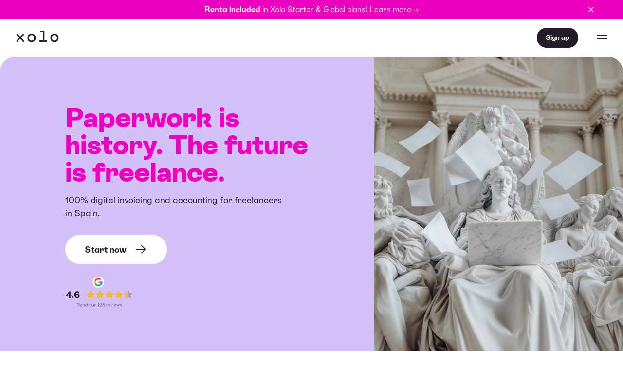

--- FILE ---
content_type: text/html;charset=UTF-8
request_url: https://www.xolo.io/es-en
body_size: 15859
content:
<!DOCTYPE html>
<html lang="en">
<head>
    <meta charset="utf-8">
    <meta name="viewport" content="width=device-width,initial-scale=1.0">
    <meta http-equiv="X-UA-Compatible" content="IE=edge" />
    <link rel="shortcut icon" href="https://static.xolo.io/w-202512-011/images/www/logo/xolo-favicon.png" type="image/png">
    <link rel="apple-touch-icon" href="https://static.xolo.io/w-202512-011/images/www/logo/xolo-favicon.png">
    <title>Xolo | All-in-one service for freelancers in Spain</title>
    <meta name="description" content="Accounting for freelancers in Spain: invoicing software, consulting and quarterly tax reports">
    <meta name="_root_url" content="/"/>
    <meta name="_root_static_url" content="https://static.xolo.io/w-202512-011/"/>
    <meta name="_region_language" content="es-en/"/>
    <meta name="_frontend_log_target" content="wss://frontendlog.xolo.io"/>
    <meta property="og:type" content="website">
    <meta property="og:url" content="https://www.xolo.io/es-en">
    <meta property="og:title" content="Xolo | All-in-one service for freelancers in Spain">
    <meta property="og:description" content="Accounting for freelancers in Spain: invoicing software, consulting and quarterly tax reports">
    <meta property="fb:app_id" content="508897085954352">
    <meta name="twitter:card" content="summary_large_image">
    <meta name="twitter:site" content="@xolopreneur">
    <meta name="twitter:title" content="Xolo | All-in-one service for freelancers in Spain">
    <meta name="twitter:description" content="Accounting for freelancers in Spain: invoicing software, consulting and quarterly tax reports">
    <meta property="og:image" content="https://static.xolo.io/common/images/og/homepage-og-es-es.jpg">
    <meta name="twitter:image" content="https://static.xolo.io/common/images/og/homepage-og-es-es.jpg">

    <script type="application/ld+json">
    {
        "@context": "https://schema.org",
        "@type": "Organization",
        "@id": "https://www.xolo.io/#organization",
        "name": "Xolo",
        "legalName": "Xolo Business Spain, SL",
        "alternateName": ["Xolo ES", "Xolo Spain"],
        "description": "Accounting for freelancers in Spain: invoicing software, consulting and quarterly tax reports",
        "url": "https://www.xolo.io/es-en/",
        "logo": "https://static.xolo.io/w-202512-011/images/www/logo/xolo-logo.svg",
        "foundingDate": "2015-05-04",
        "numberOfEmployees": {
            "@type": "QuantitativeValue",
            "value": 115
        },
        "brand": {
            "@type": "Brand",
            "name": "Xolo"
        },
        "areaServed": [
            { "@type": "Country", "name": "Spain" }
        ],
        "address": {
            "@type": "PostalAddress",
            "addressLocality": "Barcelona",
            "addressCountry": "ES",
            "postalCode": "08021",
            "streetAddress": "C/ Muntaner 239"
        },
        "contactPoint": [
            {
                "@type": "ContactPoint",
                "telephone": "",
                "contactType": "customer service",
                "email": "hi@xolo.io",
                "availableLanguage": "en"
            }
        ],
        "sameAs": [
            "https://www.linkedin.com/company/xolopreneur/",
            "https://www.facebook.com/xolo.espana/",
            "https://twitter.com/xolopreneur",
            "https://www.instagram.com/xolo_es/"
        ]
    }
</script>
<link rel="canonical" href="https://www.xolo.io/es-es" />
    <link href="https://static.xolo.io/w-202512-011/css/build/bundles/shared.css" rel="preload stylesheet" type="text/css" as="style"/>

    <script>
        window.dataLayer = window.dataLayer || [];
        function gtag(){dataLayer.push(arguments);}
        gtag("consent", "default", {
            ad_storage: "denied",
            ad_user_data: "denied",
            ad_personalization: "denied",
            analytics_storage: "denied",
            functionality_storage: "denied",
            personalization_storage: "denied",
            security_storage: "granted",
            wait_for_update: 2000,
        });
        gtag("set", "ads_data_redaction", true);
        gtag("set", "url_passthrough", true);
    </script>

    <!-- Production CookieYes script -->
            <script id="cookieyes" type="text/javascript" src="https://cdn-cookieyes.com/client_data/584b3b7989aff594488edfcc/script.js"></script>
        <script>(function(w,d,s,l,i){w[l]=w[l]||[];w[l].push({'gtm.start':
                new Date().getTime(),event:'gtm.js'});var f=d.getElementsByTagName(s)[0],
            j=d.createElement(s),dl=l!='dataLayer'?'&l='+l:'';j.async=true;j.src=
            'https://www.googletagmanager.com/gtm.js?id='+i+dl;f.parentNode.insertBefore(j,f);
        })(window,document,'script','dataLayer','GTM-57BPFJH');
        </script>
    <!-- Start VWO Async SmartCode -->
    <link rel="preconnect" href="https://dev.visualwebsiteoptimizer.com" />
    <!-- End VWO Async SmartCode -->
</head>
<body>
    <noscript>
            <iframe src="https://www.googletagmanager.com/ns.html?id=GTM-57BPFJH" height="0" width="0" style="display:none;visibility:hidden"></iframe>
        </noscript>
    <header class="header ">
        <section class="header-banner d-flex justify-content-center align-items-center background-magenta" data-bind="bannermessage">
            <a href="/es-en/pricing" class="font-size-sm-16 font-size-12 color-white"><strong>Renta included</strong> in Xolo Starter & Global plans! Learn more →</a>
                    <i class="ph-x-bold color-white" data-bind="close"></i>
                </section>
    <div class="nav-container no-banner">
            <nav class="nav">
                <div class="header-logo"><a href="#" class="header-logo-link">Xolo</a></div>
    <ul class="nav-list nav-list-links  ml-4 ml-sm-5 mr-auto">
    <li class="nav-item nav-item-dropdown">
        <a href="#" class="nav-item-link nav-item-link-dropdown">Services</a>
        <div class="nav-dropdown">
            <div class="d-flex gap-64">
                <ul class="text-nowrap">
                    <li class="fw-bold"><a href="/es-en">All-in-one solution</a></li>
                    <li><a href="/es-en/invoicing">Invoicing</a></li>
                    <li><a href="/es-en/expense-management">Expense management</a></li>
                    <li><a href="/es-en/accountants">Accountants</a></li>
                    <li><a href="/es-en/tax-forecast">Tax Forecast</a></li>
                    <li><a href="/es-en/self-serve-accounting">Self-serv Accounting</a></li>
                    <li><a href="/es-en/e-commerce-accounting">E-commerce accounting</a></li>
                </ul>
                <ul class="p-relative nav-dropdown-solutions text-nowrap">
                    <li class="fw-bold"><a href="/es-en/additional-services">Additional Services</a></li>
                    <li><a href="/es-en/autonomo-registration">Autónomo Registration</a></li>
                    <li><a href="/es-en/renta">Renta</a></li>
                    <li><a href="/es-en/insurance">Insurance</a></li>
                    <li><a href="/es-en/annual-tax-report">Annual tax reports</a></li>
                </ul>
            </div>
        </div>
    </li>
    <li class="nav-item nav-item-dropdown">
        <a href="#" class="nav-item-link nav-item-link-dropdown">Resources</a>
        <div class="nav-dropdown">
            <ul>
                <li><a href="/es-en/calculadora-sueldo-neto-autonomo">Net salary calculator</a></li>
                <li><a href="/es-en/calculadora-cuota-autonomos">Freelancer quota calculator</a></li>
                <li><a href="https://guides.xolo.io/es-en">Guides</a></li>
                <li>
                    <a href="https://blog.xolo.io/es-us"
   target="_blank"
   rel="noopener noreferrer"
   class="  gtm-outbound-link" style=""
        
>Blog</a></li>
                <li><a href="/es-en/faq/xolo-spain">FAQs</a></li>
            </ul>
        </div>
    </li>
    <li class="nav-item ">
        <a href="/es-en/pricing" class="nav-item-link">Pricing</a>
    </li>
    <li class="nav-item ">
        <a href="/es-en/about" class="nav-item-link">About Us</a>
    </li>
</ul>

<ul class="nav-list nav-list-links">
    <li class="nav-item">
        <a href="/es-en/renta-online" class="nav-item-link btn btn-small border-black border-bold background-white mr-0 ml-2">File your Renta with Xolo</a>
        <a href="https://app.xolo.io/hub/login?locale=es-en" class="nav-item-link btn btn-small background-light-gray mr-0 ml-2 ">Login</a>
        <a href="/es-en/pricing" class="nav-item-link btn btn-small color-white background-black mr-0 " id="signup-button">
            Sign up</a>
    </li>
    <li class="nav-item nav-item-language nav-item-dropdown p-relative">
        <a href="#" style="text-transform:uppercase" class="nav-item-link nav-item-link-language d-flex align-items-center">
            en</a>
        <div class="nav-dropdown nav-dropdown-language p-0 p-md-3">
    <div class="language-wrapper">
        <span class="d-block pb-2 font-size-14">Language:</span>
        <div class="accordion accordion-language">
            <div class="accordion-item">
                <input type="checkbox" id="languageDesktop">
                <div class="accordion-wrapper">
                    <label class="accordion-label p-relative" for="languageDesktop">
                        English</label>
                    <div class="accordion-content">
                        <a class="d-block" href="/es-es">Español</a></div>
                </div>
            </div>
        </div>
        <span class="d-block pt-3 pb-2 font-size-14">Region:</span>
        <div class="accordion accordion-language">
            <div class="accordion-item">
                <input type="checkbox" id="locationDesktop">
                <div class="accordion-wrapper">
                    <label class="accordion-label p-relative" for="locationDesktop">
                        Spain</label>
                    <div class="accordion-content d-flex flex-direction-column">
                        <a class="d-block" href="/zz-en">Location independent</a><a class="d-block" href="/it-en">Italy</a><a class="d-block" href="/ee-en">Estonia</a><a class="d-block" href="/nl-en">Netherlands</a></div>
                </div>
            </div>
        </div>
        <span class="d-block pt-3 font-size-14 text-center" style="font-style:italic">Products may differ between regions</span>
    </div>
</div>
</li>
</ul>
<div class="align-items-center nav-action-buttons">
    <a href="/es-en/pricing" id="signup-button-mobile" class="nav-item-link btn btn-smallest color-white background-black mr-0">
                Sign up</a>
        <button class="nav-button-burger" aria-label="Toggle side menu" aria-pressed="false"><span></span><span></span></button>
</div>
</nav>
        </div>

        <div class="sidebar">
    <nav class="nav-sidebar with-banner">
        <ul class="nav-sidebar-list fw-bold">
            <li class="nav-sidebar-item ">
                <a href="/es-en" class="nav-sidebar-link">Home</a>
            </li>
            <li class="nav-sidebar-item fw-bold">
                <div class="nav-sidebar-link nav-sidebar-link-sidemenu" data-sidemenu="services">
                    Services</div>
            </li>
            <li class="nav-sidebar-item fw-bold">
                <div class="nav-sidebar-link nav-sidebar-link-sidemenu" data-sidemenu="resources">
                    Resources</div>
            </li>
            <li class="nav-sidebar-item fw-bold ">
                <a href="/es-en/pricing" class="nav-sidebar-link">Pricing</a>
            </li>
            <li class="nav-sidebar-item fw-bold ">
                <a href="/es-en/about" class="nav-sidebar-link">About Us</a>
            </li>
        </ul>

        <ul class="nav-sidebar-sidemenu d-flex flex-direction-column overflow-x-hidden" data-sidemenu="services">
            <li class="d-flex align-items-center pb-5 nav-sidemenu-close">
                <i class="ph-caret-down font-size-24"></i>
                <span class="pl-4 fw-bold font-size-20">Main menu</span>
            </li>
            <li class="nav-sidebar-link nav-sidebar-link-dropdown" data-dropdown="all-in-one">
                <div class="fw-bold">All-in-one solution</div>
                <ul class="nav-sidebar-dropdown" data-dropdown="all-in-one">
                    <li><a href="/es-en/invoicing">Invoicing</a></li>
                    <li><a href="/es-en/expense-management">Expense management</a></li>
                    <li><a href="/es-en/accountants">Accountants</a></li>
                    <li><a href="/es-en/tax-forecast">Tax Forecast</a></li>
                    <li><a href="/es-en/self-serve-accounting">Self-serv Accounting</a></li>
                    <li><a href="/es-en/e-commerce-accounting">E-commerce accounting</a></li>
                </ul>
            </li>
            <li class="nav-sidebar-link nav-sidebar-link-dropdown" data-dropdown="marketplace-network">
                <div class="fw-bold">Additional Services</div>
                <ul class="nav-sidebar-dropdown" data-dropdown="marketplace-network">
                    <li><a href="/es-en/autonomo-registration">Autónomo Registration</a></li>
                    <li><a href="/es-en/renta">Renta</a></li>
                    <li><a href="/es-en/insurance">Insurance</a></li>
                    <li><a href="/es-en/annual-tax-report">Annual tax reports</a></li>
                </ul>
            </li>
            <li class="mt-auto justify-content-center nav-sidemenu-top">
                <div class="d-flex align-items-center">
                    <span class="fw-bold font-size-20">Back to top</span>
                    <i class="ph-caret-up pl-1 font-size-32"></i>
                </div>
            </li>
            <li class="nav-sidebar-item mt-auto pt-4 pb-4"><a href="https://app.xolo.io/hub/login?locale=es-en" class="btn background-light-gray btn-w100-mobile text-center">Login</a></li>
            <li class="nav-sidebar-item text-center pt-0 pb-0">
                <div class="nav-sidebar-link nav-sidebar-link-language" data-sidemenu="language">
                    <strong class="font-size-20 d-flex justify-content-center align-items-center"><i class="ph-globe font-size-20 pr-1"></i>en</strong>
                </div>
            </li>
        </ul>

        <ul class="nav-sidebar-sidemenu d-flex flex-direction-column overflow-x-hidden" data-sidemenu="resources">
            <li class="d-flex align-items-center pb-5 nav-sidemenu-close">
                <i class="ph-caret-down font-size-24"></i>
                <span class="pl-4 fw-bold font-size-20">Main menu</span>
            </li>
            <li class="nav-sidebar-link">
                <a href="/es-en/calculadora-sueldo-neto-autonomo">Net salary calculator</a>
            </li>
            <li class="nav-sidebar-link">
                <a href="/es-en/calculadora-cuota-autonomos">Freelancer quota calculator</a>
            </li>
            <li class="nav-sidebar-link">
                <a href="https://guides.xolo.io/es-en">Guides</a>
            </li>
            <li class="nav-sidebar-link">
                <a href="https://blog.xolo.io/es-us"
   target="_blank"
   rel="noopener noreferrer"
   class="  gtm-outbound-link" style=""
        
>Blog</a></li>
            <li class="nav-sidebar-link">
                <a href="/es-en/faq/xolo-spain">FAQs</a>
            </li>
        </ul>

        <ul class="nav-sidebar-list nav-list-actions">
            <li class="nav-sidebar-item pb-1 pt-2"><a href="/es-en/renta-online" class="nav-sidebar-link btn background-white border-bold border-black btn-w100-mobile text-center mb-2">File your Renta with Xolo</a></li>
            <li class="nav-sidebar-item"><a href="https://app.xolo.io/hub/login?locale=es-en" class="nav-sidebar-link btn background-light-gray btn-w100-mobile text-center mb-2">Login</a></li>
            <li class="nav-sidebar-item text-center">
                <div class="nav-sidebar-link nav-sidebar-link-language"  data-sidemenu="language">
                    <strong class="font-size-20 d-flex justify-content-center align-items-center"><i class="ph-globe font-size-20 pr-1"></i>en</strong>
                </div>
            </li>
        </ul>
        <ul class="nav-sidebar-sidemenu nav-sidebar-language background-gray-snow" data-sidemenu="language">
            <li class="d-flex align-items-center pt-5 pb-5 nav-sidemenu-close">
                <i class="ph-caret-down font-size-24"></i>
                <span class="pl-4 fw-bold font-size-20">Main menu</span>
            </li>

            <div class="nav-dropdown nav-dropdown-language p-0 p-md-3">
    <div class="language-wrapper">
        <span class="d-block pb-2 font-size-14">Language:</span>
        <div class="accordion accordion-language">
            <div class="accordion-item">
                <input type="checkbox" id="languageMobile">
                <div class="accordion-wrapper">
                    <label class="accordion-label p-relative" for="languageMobile">
                        English</label>
                    <div class="accordion-content">
                        <a class="d-block" href="/es-es">Español</a></div>
                </div>
            </div>
        </div>
        <span class="d-block pt-3 pb-2 font-size-14">Region:</span>
        <div class="accordion accordion-language">
            <div class="accordion-item">
                <input type="checkbox" id="locationMobile">
                <div class="accordion-wrapper">
                    <label class="accordion-label p-relative" for="locationMobile">
                        Spain</label>
                    <div class="accordion-content d-flex flex-direction-column">
                        <a class="d-block" href="/zz-en">Location independent</a><a class="d-block" href="/it-en">Italy</a><a class="d-block" href="/ee-en">Estonia</a><a class="d-block" href="/nl-en">Netherlands</a></div>
                </div>
            </div>
        </div>
        <span class="d-block pt-3 font-size-14 text-center" style="font-style:italic">Products may differ between regions</span>
    </div>
</div>
</ul>
    </nav>
</div>
</header>
<main class="main">
    <section class="section-header background-lavender  overflow-hidden p-0">
    <div class="section-header-hero row row-reverse-mobile gap-0 p-relative ">
        <div class="column justify-content-center">
            <div class="container p-relative ">
                <h1 class="mb-2 mb-lg-4 color-magenta font-size-lg-80" style="max-width:500px">Paperwork is history. The future is freelance.</h1>
        <p class="font-size-16 font-size-md-18 mb-sm-4">100% digital invoicing and accounting for freelancers in Spain.</p>
        <div class="row gap-16 flex-direction-row-lg flex-direction-column">
            <a href="https://app.xolo.io/signup/account?locale=es-en" class="d-flex btn btn-arrow color-black background-white">
                Start now<i class="ph-arrow-right pl-2 ph-xl"></i>
            </a>
        </div>
        <a href="https://g.page/r/CZeYf0iX-yGZEBM/review"
   target="_blank"
   rel="noopener noreferrer"
   class="d-flex justify-content-center-mobile mt-3  gtm-outbound-link" style=""
        
><img src="https://static.xolo.io/w-202512-011/images/www/google-widget-light-en.svg" alt="Google Widget" width="140" height="70"></a></div>
        </div>
        <div class="column bg p-relative">
            <div class="hero-image-half-full" style="background-image: url(https://static.xolo.io/w-202512-011/images/www/es/home/hero-outdoors-campaign.webp)"></div>
            </div>
    </div>
</section>
<section class="p-relative background-ocean color-white">
        <div class="container">
            <div class="row">
                <div class="column">
                    <p class="font-size-48 fw-bold">
                        Renta is now included on your subscription plan!</p>
                </div>
                <div class="column">
                    <p class="font-size-18">Save time and stress with one subscription that covers invoicing, accounting, tax compliance — and your Renta filing.</p>
                    <a href="/es-en/pricing" class="d-flex font-size-18 fw-bold color-white">
                        Check pricing plans<i class="ph-arrow-right pl-2 ph-xl"></i>
                    </a>
                </div>
            </div>
        </div>
    </section>

    <section>
        <div class="container container-padding-lg">
            <div class="row gap-80">
                <div class="column">
                    <h2>Freelancing should be different</h2>
                    <p>At Xolo we want you to enjoy your independence. Forget what you've heard so far about being a freelancer in Spain and <strong>discover the accounting solution that makes it easy (and gives you more)</strong>.</p>
                    <p class="fw-bold mb-0">Press play to check it out 👉</p>
                </div>
                <div class="column justify-content-center">
                    <div class="youtube-container">
                        <script src="https://fast.wistia.com/embed/medias/4n9qrmfn3j.jsonp " async></script><script src="https://fast.wistia.com/assets/external/E-v1.js" async></script>

<div class="wistia_responsive_padding" style="padding:56.25% 0 0 0;position:relative;">
    <div class="wistia_responsive_wrapper" style="height:100%;left:0;position:absolute;top:0;width:100%;">
        <div class="wistia_embed wistia_async_4n9qrmfn3j videoFoam=true" style="height:100%;position:relative;width:100%">
            <div class="wistia_swatch" style="height:100%;left:0;opacity:0;overflow:hidden;position:absolute;top:0;transition:opacity 200ms;width:100%;">
                <img src="https://fast.wistia.com/embed/medias/4n9qrmfn3j/swatch" style="filter:blur(5px);height:100%;object-fit:contain;width:100%;" alt="" aria-hidden="true" onload="this.parentNode.style.opacity=1;" />
            </div>
        </div>
    </div>
</div>
</div>
                </div>
            </div>
        </div>
    </section>

    <section class="section-tabs background-lavender">
        <div class="container container-padding-lg">
            <h2 class="text-center mb-5 mb-md-8">One online platform for all your needs</h2>
            <div class="tabs">
                <input id="tab-1" name="group" type="radio" checked>
                <input id="tab-2" name="group" type="radio">
                <input id="tab-3" name="group" type="radio">

                <span class="tabs-wrapper">
                    <label for="tab-1">Invoices</label>
                    <label for="tab-2">Expenses</label>
                    <label for="tab-3">Taxes</label>
                </span>

                <div class="tab-content">
                    <div class="row gap-64">
                        <div class="column h-auto">
                            <h3>Invoicing has never been easier</h3>
                            <p class="font-size-18">Create invoices and send them to your customers in minutes. Xolo lets you manage your customer base, create quotes and control the payment of invoices with ease.</p>
                            <div class="mt-auto">
                                <a href="https://app.xolo.io/signup/account?locale=es-en" class="btn background-black color-white">Invoice with Xolo</a>
                            </div>
                        </div>
                        <div class="card column">
                            <video loop="yes" muted="yes" autoplay="yes" width="100%" height="auto" style="border-radius:10px">
    <source type="video/mp4" src="https://static.xolo.io/common/videos/1-en-income.mp4">
</video></div>
                    </div>
                </div>
                <div class="tab-content">
                    <div class="row gap-64">
                        <div class="column h-auto">
                            <h3>Deduct expenses and save money</h3>
                            <p class="font-size-18">Xolo helps you optimize your accounts and save money every quarter. Add your freelance expenses in a couple of clicks and our team of experts will tell you if they are deductible. Get the most out of your business.</p>
                            <div class="mt-auto">
                                <a href="https://app.xolo.io/signup/account?locale=es-en" class="btn background-black color-white">Manage your expenses with Xolo</a>
                            </div>
                        </div>
                        <div class="column">
                            <video loop="yes" muted="yes" autoplay="yes" width="100%" height="auto" style="border-radius:10px">
    <source type="video/mp4" src="https://static.xolo.io/common/videos/2-en-expenses.mp4">
</video></div>
                    </div>
                </div>
                <div class="tab-content">
                    <div class="row gap-64">
                        <div class="column h-auto">
                            <h3>Delegate your taxes</h3>
                            <p class="font-size-18">Xolo performs tax calculations on every invoice you send, and provides an estimate of what you will need to pay. Rest easy at the end of every quarter, letting our accountants submit your tax returns in Hacienda.</p>
                            <div class="mt-auto">
                                <a href="https://app.xolo.io/signup/account?locale=es-en" class="btn background-black color-white">Handle your taxes with Xolo</a>
                            </div>
                        </div>
                        <div class="card column">
                            <video loop="yes" muted="yes" autoplay="yes" width="100%" height="auto" style="border-radius:10px">
    <source type="video/mp4" src="https://static.xolo.io/common/videos/3-en-taxes.mp4">
</video></div>
                    </div>
                </div>
            </div>
        </div>
    </section>

    <section class="background-ocean">
        <div class="container container-padding-lg">
            <div class="row flex-direction-column-tablet gap-64">
                <div class="column color-white">
                    <h2>Free autónomo registration*</h2>
                    <p>Get off to a good start in the freelance world. Let Xolo take care of registering you in Hacienda and Social Security, choosing the correct epigraph and checking that everything is in order. In less than 24 hours you’ll be able to issue your first invoice.</p>
                    <p class="font-size-16"><em>*Included in Starter, Global and Premium plan if you stay 6 months in Xolo</em></p>
                    <div class="mt-auto">
                        <a href="https://app.xolo.io/signup/account?locale=es-en" class="btn background-white color-black">Sign up for Xolo today</a>
                    </div>
                </div>
                <div class="column">
                    <div class="d-flex p-relative">
                        <img class="w-100 h-auto border-radius-sm ml-auto" src="https://static.xolo.io/w-202512-011/images/www/es/home/man-with-laptop.webp" alt="A man with a laptop" width="630" height="381" style="max-width:630px;">
                        <img class="tablet-hide p-absolute" style="bottom:-30px;right:-30px;"
                             src="https://static.xolo.io/w-202512-011/images/www/es/sticker-alta-gratis.svg" alt="Sticker that says FREE" width="200" height="200">
                        <img class="desktop-hide p-absolute" style="bottom:-15px;right:-15px;"
                             src="https://static.xolo.io/w-202512-011/images/www/es/sticker-alta-gratis.svg" alt="Sticker that says FREE" width="100" height="100">

                    </div>
                </div>
            </div>
        </div>
    </section>

    <section style="background: linear-gradient(0deg, rgba(0, 0, 0, 0.20) 0%, rgba(0, 0, 0, 0.20) 100%), #0095AE;">
        <div class="container d-flex align-items-center justify-content-between flex-wrap gap-32">
            <p class="fw-bold m-0 color-white">Already registered as autónomo and looking for a superior accounting solution?</p>
            <a href="https://app.xolo.io/signup/account?locale=es-en" class="btn btn-border-no-bg">
                Switch to Xolo today</a>
        </div>
    </section>

    <section>
        <div class="container container-padding-lg">
            <div class="row flex-direction-column-reverse-tablet flex-nowrap gap-64">
                <div class="column d-flex justify-content-center background-lavender">
                    <img class="w-100 h-auto" src="https://static.xolo.io/w-202512-011/images/www/es/common/en/support-team.webp" loading="lazy" width="419" height="508" alt="Image of Xolo's team" style="max-width:419px;">
                </div>
                <div class="column column-2 d-flex justify-content-center">
                    <h2 class="font-size-md-48">Our team of experts have your back</h2>
                    <p class="mb-sm-4">Xolo accountants are top-notch, freelancing experts. Every time you create an invoice or add an expense, count on the help of a team with more than 10 years of experience in the industry. They don't miss a beat:</p>
                    <ul class="list-icons">
                        <li class="d-flex">
                            <i class="ph-check-circle-fill ph-xl"></i><span class="font-size-18">Personalized service: a manager will take care of your case from the beginning.</span>
                        </li>
                        <li class="d-flex">
                            <i class="ph-check-circle-fill ph-xl"></i><span class="font-size-18">Support in your registration: alta in Hacienda and the Social Security, choice of activity heading, etc.</span>
                        </li>
                        <li class="d-flex">
                            <i class="ph-check-circle-fill ph-xl"></i><span class="font-size-18">Filing of quarterly tax returns for you.</span>
                        </li>
                        <li class="d-flex">
                            <i class="ph-check-circle-fill ph-xl"></i><span class="font-size-18">Review and management of deductible expenses.</span>
                        </li>
                        <li class="d-flex">
                            <i class="ph-check-circle-fill ph-xl"></i><span class="font-size-18">Personalized assistance: your doubts are answered.</span>
                        </li>
                    </ul>
                </div>
            </div>
        </div>
    </section>

    <section class="section-tabs background-light-gray">
        <div class="container container-padding-lg">
            <h2 class="text-center mb-4">Greater than just an accounting solution</h2>
            <p class="text-center mb-5 mb-md-8">Xolo gives you more. We’re here to change the way you freelance, taking care of all your paperwork and providing you the tools to focus on what's most important: your business.</p>
            <div class="tabs">
                <input id="tab-4" name="group-2" type="radio" checked>

                <span class="tabs-wrapper">
                    <label for="tab-4">Resources</label>
                </span>

                <div class="tab-content">
                    <div class="row gap-64">
                        <div class="column h-auto">
                            <i class="ph-download-simple ph-3x color-magenta mb-2"></i>
                            <h3>Resources for every freelancer</h3>
                            <p class="font-size-18">Find the information you are looking for among all our resources. A blog, guides for every type of freelancer, FAQs... Everything you need.</p>
                            <div class="mt-auto">
                                <a href="/es-en/faq/xolo-spain" class="btn background-black color-white">Explore our resources</a>
                            </div>
                        </div>
                        <div class="column">
                            <img class="w-100 h-auto" src="/images/www/es/common/en/resources.webp" alt="Resources">
                        </div>
                    </div>
                </div>
            </div>
        </div>
    </section>

    <section class="background-magenta">
        <div class="container container-padding-lg">
            <h2 class="color-white text-center mb-md-8">Freedom in just a couple clicks:</h2>
            <div class="row">
                <div class="column card background-white border-radius-sm h-auto">
                    <div class="card-body">
                        <div class="number mb-3 font-size-20">1</div>
                        <p class="fw-bold font-size-24 line-height-sm mb-2">Discover a plan tailored to you</p>
                        <p class="font-size-18">We understand that every freelancer’s needs are different, and so we ditched the one-size-fits-all mentality – choose exactly the services your business needs to succeed.</p>
                    </div>
                </div>
                <div class="column card background-white border-radius-sm h-auto">
                    <div class="card-body">
                        <div class="number mb-3 font-size-20">2</div>
                        <p class="fw-bold font-size-24 line-height-sm mb-2">Take a quick prequalification test</p>
                        <p class="font-size-18">Fill out a form about you and your freelance business so we can evaluate our compatibility.</p>
                    </div>
                </div>
                <div class="column card background-white border-radius-sm h-auto">
                    <div class="card-body">
                        <div class="number mb-3 font-size-20">3</div>
                        <p class="fw-bold font-size-24 line-height-sm mb-2">Send your first invoice</p>
                        <p class="font-size-18">Once approved, you’re ready to invoice as a freelancer with Xolo. Enter our online platform and easily manage your business from there.</p>
                    </div>
                </div>
            </div>
            <div class="text-center mt-5 mt-md-8">
                <a href="https://app.xolo.io/signup/account?locale=es-en"
                   class="btn background-white color-black">
                    Sign up with Xolo</a>
            </div>
        </div>
    </section>

    <section class="background-lavender">
        <div class="container container-padding-lg">
            <h2 class="text-center mb-md-5">A match made in freelance heaven</h2>
            <p class="text-center mb-md-8 ml-auto mr-auto" style="max-width:1080px">Xolo is designed for and by freelancers like you. Let our online accounting solution adapt to you, not the other way around.</p>
            <div class="card">
                <div class="card-body background-white border-radius-lg p-5 p-md-8">
                    <p class="fw-bold mb-2">Our personalized service is perfect for:</p>
                    <div class="row font-size-md-18 gap-mobile-0">
                        <div class="column">
                            <ul>
                                <li class="d-flex align-items-center gap-16"><i class="ph-briefcase ph-xl"></i>Business consultants and analysts</li>
                                <li class="d-flex align-items-center gap-16"><i class="ph-robot ph-xl"></i>Developers, programmers and other IT-related freelancers</li>
                                <li class="d-flex align-items-center gap-16"><i class="ph-graph ph-xl"></i>Marketing, advertising and PR professionals</li>
                                <li class="d-flex align-items-center gap-16"><i class="ph-pen-nib ph-xl"></i>Journalists, copywriters or freelance writers</li>
                                <li class="d-flex align-items-center gap-16"><i class="ph-image ph-xl"></i>Graphic designers</li>
                            </ul>
                        </div>
                        <div class="column">
                            <ul>
                                <li class="d-flex align-items-center gap-16"><i class="ph-video-camera ph-xl"></i>Photographers or videographers</li>
                                <li class="d-flex align-items-center gap-16"><i class="ph-users-four ph-xl"></i>Financial, legal, insurance and real estate consultants</li>
                                <li class="d-flex align-items-center gap-16"><i class="ph-chart-line-up ph-xl"></i>Data and statistics analysts</li>
                                <li class="d-flex align-items-center gap-16"><i class="ph-chalkboard-teacher ph-xl"></i>Freelance teachers</li>
                                <li class="d-flex align-items-center gap-16"><i class="ph-chats-circle ph-xl"></i>Translators or interpreters</li>
                            </ul>
                        </div>
                    </div>
                </div>
            </div>
        </div>
    </section>

    <style>
    .image-container {
        display: inline-block;
        height: 100%;
        vertical-align: middle;
    }

    .image-container img {
        vertical-align: middle;
        height: 30px;
    }

    @media (min-width: 768px) {
        .image-container img {
            height: 50px;
        }
    }
</style>

<div class="background-black color-white font-size-20 font-size-sm-24 font-size-md-36 d-flex">
    <div class="marquee p-relative d-flex align-items-center">
        <div class="marquee-inner" aria-hidden="true">
            <span>Keep the good things about being a freelancer with Xolo</span>
            <div class="image-container">
                <img src="https://static.xolo.io/w-202512-011/images/www/zz/star.svg" alt="Image of Star" loading="lazy" width="50" height="50">
            </div>
            <span>Keep the good things about being a freelancer with Xolo</span>
            <div class="image-container">
                <img src="https://static.xolo.io/w-202512-011/images/www/zz/star.svg" alt="Image of Star" loading="lazy" width="50" height="50">
            </div>
            <span>Keep the good things about being a freelancer with Xolo</span>
            <div class="image-container">
                <img src="https://static.xolo.io/w-202512-011/images/www/zz/star.svg" alt="Image of Star" loading="lazy" width="50" height="50">
            </div>
            <span>Keep the good things about being a freelancer with Xolo</span>
        </div>
    </div>
</div>
<section>
        <div class="container pb-0">
            <div class="toggle-container">
                <div class="toggle-button active" data-toggle-target="mainland">Mainland Spain</div>
                <div class="toggle-button" data-toggle-target="canary">Canary Islands</div>
            </div>
        </div>
    </section>

    <div class="switch d-flex align-items-center justify-content-center gap-16 pt-5">
        <input id="switch-renta-support" type="checkbox" autocomplete='off' />
        <label class="toggle-button" for="switch-renta-support"></label>
        <span class="font-size-24 fw-bold ">Include Renta filling support</span>
    </div>

    <section id="monthly-subscription">
        <div class="container container-padding-lg">
            <h2 class="text-center-lg">A plan for every freelancer</h2>
            <div data-toggle-name="mainland">
                <div class="row mt-4 mt-md-8">
                    <div class="column background-lavender-20 border-radius-sm">
                        <div class="card">
                            <div class="card-body card-body d-flex flex-direction-column">
                                <div class="pb-5">
                                    <p class="font-size-32 mb-1"><strong>Lite</strong></p>
                                    <p class="font-size-16">This affordable plan is ideal for autónomos eager to <strong>handle their own accounting and reporting</strong>.</p>
                                </div>

                                <div class="d-flex align-items-end mt-auto text-nowrap">
                                    <div class="fw-extra-bold font-size-48 font-size-md-56 line-height-1">15 €</div>
                                    <span class="font-size-20">/mo + VAT</span>
                                </div>
                                <div class="renta-support font-size-12 fw-bold" style="display: none;">&nbsp;</div>
                            </div>
                        </div>
                    </div>
                    <div class="column background-lavender-20 border-radius-sm">
                        <div class="card">
                            <div class="card-body card-body d-flex flex-direction-column">
                                <div class="pb-5">
                                    <p class="font-size-32 mb-1"><strong>Starter</strong></p>
                                    <p class="font-size-16">Sending your first invoices? This plan is ideal <strong>for those who are just starting out as freelancers</strong> and need help figuring out Hacienda.</p>
                                </div>

                                <div class="d-flex align-items-end mt-auto text-nowrap">
                                    <div class="no-renta-support fw-extra-bold font-size-48 font-size-md-56 line-height-1">
                                        49 €
                                    </div>
                                    <div class="renta-support fw-extra-bold font-size-48 font-size-md-56 line-height-1" style="display: none;">
                                        55 €
                                    </div>
                                    <span>/mo + VAT</span>
                                </div>
                                <div class="renta-support font-size-12 fw-bold" style="display: none;">
                                    Renta included. Only +6 €/mo + VAT *
                                </div>
                            </div>
                        </div>
                    </div>
                    <div class="column background-lavender-50 p-relative border-radius-sm">
                        <div class="p-absolute background-magenta fw-bold color-white w-100 text-center pl-2 pr-2 pt-1 pb-1" style="top: -20px; left: 50%; transform: translateX(-50%);border-top-left-radius:5px;border-top-right-radius:5px; z-index: 2;">
                            Most popular</div>
                        <div class="card">
                            <div class="card-body d-flex flex-direction-column">
                                <div class="pb-5">
                                    <p class="font-size-32 mb-1"><strong>Global</strong></p>
                                    <p class="font-size-16">If your business knows no borders, this is the plan for you. <strong>Specifically designed for freelancers with clients and suppliers outside Spain.</strong></p>
                                </div>

                                <div class="d-flex align-items-end mt-auto text-nowrap">
                                    <div class="no-renta-support fw-extra-bold font-size-48 font-size-md-56 line-height-1">
                                        59 €
                                    </div>
                                    <div class="renta-support fw-extra-bold font-size-48 font-size-md-56 line-height-1" style="display: none;">
                                        65 €
                                    </div>
                                    <span>/mo + VAT</span>
                                </div>
                                <div class="renta-support font-size-12 fw-bold" style="display: none;">
                                    Renta included. Only +6 €/mo + VAT *
                                </div>
                            </div>
                        </div>
                    </div>
                    <div class="column background-lavender-20 border-radius-sm">
                        <div class="card">
                            <div class="card-body d-flex flex-direction-column">
                                <div class="pb-5">
                                    <p class="font-size-32 mb-1"><strong>Premium</strong></p>
                                    <p class="font-size-16"><strong>For those who have been freelancing for some time. </strong> This plan helps you get even more out of your business and optimize your accounts.</p>
                                </div>

                                <div class="d-flex align-items-end mt-auto text-nowrap">
                                    <div class="fw-extra-bold font-size-48 font-size-md-56 line-height-1">99 €</div>
                                    <span class="font-size-20">/mo + VAT</span>
                                </div>
                                <div class="renta-support font-size-12 fw-bold" style="display: none;">
                                    Renta included. No extra fee.</div>
                            </div>
                        </div>
                    </div>
                </div>
                <div class="renta-support mt-2" style="display: none">
                    <div class="font-size-14 text-wrap-spaces">*Personal Renta filing is included if you stay at least 6 months with Xolo.<br>Spouse filings and cases that require a premium-level Renta service are not included.</div>
                </div>
                <div class="d-flex justify-content-end mt-2">
                    <p class="font-size-14" data-tooltip="You can deduct the VAT on your Xolo subscription because it’s a business expense.So, basically, it's as if you don't pay it at all." data-position="center" data-background="white">All prices excluding VAT<i class="ph-info ph-xl p-relative ml-1" style="top: 2px"></i></p>
                </div>
                <div class="d-flex justify-content-center mt-4">
                    <a href="/es-en/pricing" class="btn background-black color-white">Find your perfect plan</a>
                </div>
            </div>
            <div data-toggle-name="canary" style="display: none;">
                <div class="row mt-4 mt-md-8">
                    <div class="column background-lavender-20 border-radius-sm">
                        <div class="card">
                            <div class="card-body card-body d-flex flex-direction-column">
                                <div class="pb-5">
                                    <p class="font-size-32 mb-1"><strong>Lite</strong></p>
                                    <p class="font-size-16">This affordable plan is ideal for autónomos eager to <strong>handle their own accounting and reporting</strong>.</p>
                                </div>

                                <div class="d-flex align-items-end mt-auto text-nowrap">
                                    <div class="fw-extra-bold font-size-48 font-size-md-56 line-height-1">15 €</div>
                                    <span class="font-size-20">/mo</span>
                                </div>
                                <div class="renta-support font-size-12 fw-bold" style="display: none;">
                                    &nbsp;
                                </div>
                            </div>
                        </div>
                    </div>
                    <div class="column background-lavender-20 border-radius-sm">
                        <div class="card">
                            <div class="card-body card-body d-flex flex-direction-column">
                                <div class="pb-5">
                                    <p class="font-size-32 mb-1"><strong>Starter</strong></p>
                                    <p class="font-size-16">Sending your first invoices? This plan is ideal <strong>for those who are just starting out as freelancers</strong> and need help figuring out ATC.</p>
                                </div>

                                <div class="d-flex align-items-end mt-auto text-nowrap">
                                    <div class="no-renta-support fw-extra-bold font-size-48 font-size-md-56 line-height-1">
                                        49 €
                                    </div>
                                    <div class="renta-support fw-extra-bold font-size-48 font-size-md-56 line-height-1" style="display: none;">
                                        55 €
                                    </div>
                                    <span>/mo</span>
                                </div>
                                <div class="renta-support font-size-12 fw-bold" style="display: none;">
                                    Renta included. Only +6 €/mo *
                                </div>
                            </div>
                        </div>
                    </div>
                    <div class="column background-lavender-50 p-relative border-radius-sm">
                        <div class="p-absolute background-magenta fw-bold color-white w-100 text-center pl-2 pr-2 pt-1 pb-1" style="top: -20px; left: 50%; transform: translateX(-50%);border-top-left-radius:5px;border-top-right-radius:5px; z-index: 2;">
                            Most popular</div>
                        <div class="card">
                            <div class="card-body d-flex flex-direction-column">
                                <div class="pb-5">
                                    <p class="font-size-32 mb-1"><strong>Global</strong></p>
                                    <p class="font-size-16">If your business knows no borders, this is the plan for you. <strong>Specifically designed for freelancers with clients and suppliers outside Spain.</strong></p>
                                </div>

                                <div class="d-flex align-items-end mt-auto text-nowrap">
                                    <div class="no-renta-support fw-extra-bold font-size-48 font-size-md-56 line-height-1">
                                        59 €
                                    </div>
                                    <div class="renta-support fw-extra-bold font-size-48 font-size-md-56 line-height-1" style="display: none;">
                                        65 €
                                    </div>
                                    <span>/mo</span>
                                </div>
                                <div class="renta-support font-size-12 fw-bold" style="display: none;">
                                    Renta included. Only +6 €/mo *
                                </div>
                            </div>
                        </div>
                    </div>
                    <div class="column background-lavender-20 border-radius-sm">
                        <div class="card">
                            <div class="card-body d-flex flex-direction-column">
                                <div class="pb-5">
                                    <p class="font-size-32 mb-1"><strong>Premium</strong></p>
                                    <p class="font-size-16"><strong>For those who have been freelancing for some time. </strong> This plan helps you get even more out of your business and optimize your accounts.</p>
                                </div>

                                <div class="d-flex align-items-end mt-auto text-nowrap">
                                    <div class="fw-extra-bold font-size-48 font-size-md-56 line-height-1">99 €</div>
                                    <span class="font-size-20">/mo</span>
                                </div>
                                <div class="renta-support font-size-12 fw-bold" style="display: none;">
                                    Renta included. No extra fee. *
                                </div>
                            </div>
                        </div>
                    </div>
                </div>
                <div class="renta-support mt-2" style="display: none">
                    <div class="font-size-14 text-wrap-spaces">*Personal Renta filing is included if you stay at least 6 months with Xolo.<br>Spouse filings and cases that require a premium-level Renta service are not included.</div>
                </div>
                <div class="d-flex justify-content-center mt-4">
                    <a href="/es-en/pricing?toggle=canary" class="btn background-black color-white">Find your perfect plan</a>
                </div>
            </div>
        </div>
    </section>

    <section class="background-ocean">
        <div class="container container-padding-lg">
            <div class="text-center color-white mb-8 ml-auto mr-auto" style="max-width:880px;">
                <div class="d-flex align-items-center justify-content-center gap-24 mb-4">
                    <i class="ph-circle-wavy-check ph-3x"></i>
                    <h2 class="line-height-1 m-0">Certified accountants</h2>
                </div>

                <p class="font-size-14 font-size-md-18">We are social partners of the Agencia Tributaria (Spanish Tax Agency), members of ASEFIGET and use the CIRCE system: all the guarantees for you to trust us.</p>
            </div>

            <div class="row gap-4">
                    <div class="column">
                        <div class="d-flex flex-direction-column background-white h-100 p-4" style="border-top-left-radius:5px;border-bottom-left-radius:5px;min-width:300px">
                            <img class="mb-4" src="https://static.xolo.io/w-202512-011/images/www/logo/agencia-tributare.webp" width="152" height="71" alt="Agencia Tributaria logo">
                            <p class="font-size-16 mt-auto">We have a collaboration agreement with Agencia Tributaria (Spanish Tax Agency), the government body in charge of applying and controlling the tax system.</p>
                        </div>
                    </div>
                    <div class="column">
                        <div class="d-flex flex-direction-column background-white h-100 p-4" style="min-width:300px;">
                            <img class="mb-4" src="https://static.xolo.io/w-202512-011/images/www/logo/asefiget.webp" width="96" height="70" alt="Asefiget logo">
                            <p class="font-size-16 mt-auto">We are members of ASEFIGET, an Association dedicated to representing and serving the tax professional.</p>
                        </div>
                    </div>
                    <div class="column">
                        <div class="d-flex flex-direction-column background-white h-100 p-4" style="border-top-right-radius:5px;border-bottom-right-radius:5px;min-width:300px;">
                            <img class="mb-4" src="https://static.xolo.io/w-202512-011/images/www/logo/circe.svg" width="93" height="35" alt="Circe logo">
                            <p class="font-size-16">We use the CIRCE system to carry out all the necessary autónomo procedures telematically.</p>
                            <div class="border-light-gray p-2 border-radius-sm p-2">
                                <p class="font-size-12">⚠️ We will never ask you for your Certificado Digital (digital certificate) to do anything. Remember that it is a personal document and you should not share it with anyone.</p>
                            </div>
                        </div>
                    </div>
                    <div class="column">
                        <div class="d-flex flex-direction-column background-white h-100 p-4" style="border-top-right-radius:5px;border-bottom-right-radius:5px;min-width:300px;">
                            <img class="mb-4" src="https://static.xolo.io/w-202512-011/images/www/logo/verifactu.webp" width="140" height="40" alt="VeriFactu logo">
                            <p class="font-size-16 mt-auto">Our VeriFactu solution meets all technical and legal requirements from AEAT—ensuring traceability, integrity, and transparency from invoice to archive.</p>
                        </div>
                    </div>
                </div>
        </div>
    </section>

    <section class="background-lavender">
        <div class="container container-padding-lg">
            <h2 class="text-center mb-md-8">Solos are saying...</h2>
            <div class="row">
                <div class="column card background-white border-radius-sm h-auto">
                    <a href="https://www.google.com/search?sca_esv=e87395d15064fe37&sca_upv=1&sxsrf=ADLYWIIHFzMNT6ftP91v2qgniSx87Hsd6A:1716990584362&q=Xolo+Espa%C3%B1a&si=[base64]%3D&sa=X&ved=2ahUKEwiGkvOugLOGAxUfgP0HHXV8DOcQ6RN6BAhIEAE&biw=1600&bih=779&dpr=1.8#lrd=0x2dd77f8ddec46739:0x9921fb97487f9897,1,,,,"
   target="_blank"
   rel="noopener noreferrer"
   class="card-body d-flex flex-direction-column gap-16  gtm-outbound-link" style=""
        
><i class="ph-quotes ph-2x"></i>
                        <p class="font-size-16 mb-0 font-style-italic">Xolo is easy to manage, especially for people new to Spain or without any experience with the TAX and accountable system. Their system is easy to use, my invoices look professional when i send them to my customers and its easy to keep traceability on their platform.</p>

                        <div class="d-flex align-items-center justify-content-between flex-wrap gap-16 fw-bold mt-auto">
                            Diana<img src="https://static.xolo.io/w-202512-011/images/www/stars.svg" width="101" height="auto" alt="Google rating">
                        </div>
                    </a></div>
                <div class="column card background-white border-radius-sm h-auto">
                    <a href="https://www.google.com/search?sca_esv=e87395d15064fe37&sca_upv=1&sxsrf=ADLYWIIHFzMNT6ftP91v2qgniSx87Hsd6A:1716990584362&q=Xolo+Espa%C3%B1a&si=[base64]%3D&sa=X&ved=2ahUKEwiGkvOugLOGAxUfgP0HHXV8DOcQ6RN6BAhIEAE&biw=1600&bih=779&dpr=1.8#lrd=0x2dd77f8ddec46739:0x9921fb97487f9897,1,,,,"
   target="_blank"
   rel="noopener noreferrer"
   class="card-body d-flex flex-direction-column gap-16  gtm-outbound-link" style=""
        
><i class="ph-quotes ph-2x"></i>
                        <p class="font-size-16 mb-0 font-style-italic">All the guys are very friendly and quite approachable as they have answered to every enquiry I have had quite fast and with great accurancy. On top of everything, they can help in English which for me is extremely handy considering I live in a non english speaking country.</p>

                        <div class="d-flex align-items-center justify-content-between flex-wrap gap-16 fw-bold mt-auto">
                            Stef<img src="https://static.xolo.io/w-202512-011/images/www/stars.svg" width="101" height="auto" alt="Google rating">
                        </div>
                    </a></div>
                <div class="column card background-white border-radius-sm h-auto">
                    <a href="https://www.google.com/search?sca_esv=e87395d15064fe37&sca_upv=1&sxsrf=ADLYWIIHFzMNT6ftP91v2qgniSx87Hsd6A:1716990584362&q=Xolo+Espa%C3%B1a&si=[base64]%3D&sa=X&ved=2ahUKEwiGkvOugLOGAxUfgP0HHXV8DOcQ6RN6BAhIEAE&biw=1600&bih=779&dpr=1.8#lrd=0x2dd77f8ddec46739:0x9921fb97487f9897,1,,,,"
   target="_blank"
   rel="noopener noreferrer"
   class="card-body d-flex flex-direction-column gap-16  gtm-outbound-link" style=""
        
><i class="ph-quotes ph-2x"></i>
                        <p class="font-size-16 mb-0 font-style-italic">The Xolo platform works excellently and makes life as autonomo much easier. But above all the Xolo team delivers the best service. They are always quick to reply to any questions and there is nothing that they can't solve. Don't make your life harder than it has to be - Use Xolo!</p>

                        <div class="d-flex align-items-center justify-content-between flex-wrap gap-16 fw-bold mt-auto">
                            Jonas<img src="https://static.xolo.io/w-202512-011/images/www/stars.svg" width="101" height="auto" alt="Google rating">
                        </div>
                    </a></div>
            </div>
        </div>
    </section>

    <section class="background-light-gray">
        <div class="container container-padding-lg">
            <h2 class="text-center mb-md-8">Xolo Stories 💜</h2>
            <div class="grid-layout-articles">
                <div class="border-radius-sm grid-panel-1 background-white">
    <a href="https://blog.xolo.io/es/un-desarrollador-de-software-freelance-en-m%C3%A1laga-entrevista-a-juan-torres"
   target="_blank"
   rel="noopener noreferrer"
   class="d-inline-block w-100 h-100   gtm-outbound-link" style=""
        
><div class="d-flex flex-direction-column p-2 p-sm-5 h-100">
                    <div class="h4 font-size-24 font-size-md-32"><p class="font-size-18 pb-1 line-height-sm">“Xolo has helped me practically from the first moment I decided to jump into this world. From the help I could ask for in my city to when I have had difficulties with payment with a client. I think that having a gestoría by your side is one of the best investments a freelancer can make.”</p><p class="font-size-18"><strong>Juan, Software Developer</strong></p></div>
                    <div class="mt-auto">
                        <strong><i class="ph-arrow-right font-size-18 font-size-sm-24 "></i></strong>
                            </div>
                </div>
            </a></div>
<div class="border-radius-sm grid-panel-2">
    <div class="p-relative h-100 grid-panel-picture animation-on-scroll border-radius-sm" data-animation="animation-fade-in" style="background-image: url('https://static.xolo.io/w-202512-011/images/www/people/woman-infront-of-wall.webp');">
                <img class="p-absolute animation-element" style="right: 10px; bottom: 10px" src="https://static.xolo.io/w-202512-011/images/www/es/independent-sticker-es.svg" loading="lazy" width="100px" height="auto" alt="Independent sticker">
            </div>
        </div>
<div class="border-radius-sm grid-panel-3 background-white">
    <a href="https://blog.xolo.io/es/un-freelance-uruguayo-en-espa%C3%B1a-especialista-en-marketing-digital-entrevista-a-leandro-rodr%C3%ADguez"
   target="_blank"
   rel="noopener noreferrer"
   class="d-inline-block w-100 h-100   gtm-outbound-link" style=""
        
><div class="d-flex flex-direction-column p-2 p-sm-5 h-100">
                    <div class="h4 ">A Uruguayan Digital Marketing Specialist freelancer in Spain</div>
                    <div class="mt-auto">
                        <strong><i class="ph-arrow-right font-size-18 font-size-sm-24 "></i></strong>
                            </div>
                </div>
            </a></div>
<div class="border-radius-sm grid-panel-4 background-white">
    <a href="https://blog.xolo.io/es/una-property-manager-que-valora-la-independencia-que-le-da-el-ser-aut%C3%B3noma-entrevista-a-camila-becchia"
   target="_blank"
   rel="noopener noreferrer"
   class="d-inline-block w-100 h-100   gtm-outbound-link" style=""
        
><div class="d-flex flex-direction-column p-2 p-sm-5 h-100">
                    <div class="h4 ">A Finnish Content Specialist based in sunny Spain</div>
                    <div class="mt-auto">
                        <strong><i class="ph-arrow-right font-size-18 font-size-sm-24 "></i></strong>
                            </div>
                </div>
            </a></div>
<div class="border-radius-sm grid-panel-5 mobile-hide background-black">
    <a href="https://blog.xolo.io/es/tag/historias"
   target="_blank"
   rel="noopener noreferrer"
   class="d-inline-block w-100 h-100 color-white  gtm-outbound-link" style=""
        
><div class="d-flex flex-direction-column p-2 p-sm-5 h-100">
                    <div class="h4 ">Discover more stories</div>
                    <div class="mt-auto">
                        <strong><i class="ph-arrow-right font-size-18 font-size-sm-24 "></i></strong>
                            </div>
                </div>
            </a></div>
<div class="small-hide">
                    <a href="https://blog.xolo.io/es"
   target="_blank"
   rel="noopener noreferrer"
   class="btn btn-arrow color-white background-black mt-5 mb-3  gtm-outbound-link" style=""
        
>Discover more stories</a></div>
            </div>
        </div>
    </section>

    <section class="background-magenta section-accordion">
        <div class="container p-0-mobile">
            <div class="card background-white border-radius-md border-radius-unset-mobile">
                <div class="card-body container-padding-lg">
                    <div class="accordion-heading text-center w-100" style="max-width:700px">
                        <h2>It's normal to have doubts</h2>
                        <p class="font-size-16 font-size-md-24 line-height-sm mb-2">Choosing is not easy. Even less if it is to manage your bills, expenses and taxes. Don't play with money.</p>
                        <p class="font-size-16 font-size-md-24 line-height-sm">So we answer the most frequently asked questions 👇</p>
                    </div>

                    <div class="accordion">
                        <div class="accordion-item mt-0">
    <input type="checkbox" id="check1">
    <div class="accordion-wrapper accordion-wrapper-gray-snow">
        <label class="accordion-label border-radius-sm pb-1 font-size-md-18 font-size-16" for="check1">
            What is Xolo?</label>
        <div class="accordion-content">
            <p class="font-size-sm-16 font-size-14">We're much more than a gestoría: Xolo is your trusted partner in your freelance life. We combine our team of expert accountants who specialize in freelancing in Spain, with an easy-to-use online accounting and invoicing platform designed exclusively for independent professionals.</p>
                            <p class="font-size-sm-16 font-size-14 mb-0">With Xolo, freelancing is just like working for a company. Don't worry about filing tax returns, filling out forms or downloading invoices for your expenses, we take care of everything, and when we say everything, we mean everything, except working for you of course.</p>
                        </div>
    </div>
</div><div class="accordion-item mt-0">
    <input type="checkbox" id="check2">
    <div class="accordion-wrapper accordion-wrapper-gray-snow">
        <label class="accordion-label border-radius-sm pb-1 font-size-md-18 font-size-16" for="check2">
            What kind of freelancers can use Xolo?</label>
        <div class="accordion-content">
            <p class="font-size-sm-16 font-size-14 mb-2">Xolo is specially designed for those freelancers who offer professional services (not material goods) to national and international companies.</p>
                            <p class="font-size-sm-16 font-size-14">So it all depends on the activity that you develop in your business and a series of criteria that we explain here 👇</p>
                            <div class="table-pricing table-pricing-alternative background-white mt-4 mb-4">
                                <div class="table-pricing-wrapper">
                                    <div class="row row-heading">
                                        <div class="cell background-lavender-50">
                                            <strong class="font-size-16">Freelance activities compatible with Xolo</strong>
                                        </div>
                                        <div class="cell background-light-gray">
                                            Freelance activities not compatible with Xolo</div>
                                    </div>
                                    <div class="row row-heading" style="align-items: start;">
                                        <div class="cell background-white">
                                            <ul class="list-dots -align-top -small -black mt-0 mb-0">
                                                <li class="mb-0">Software developers and other IT fields</li>
                                                <li class="mb-0">IT experts</li>
                                                <li class="mb-0">Consultants, analysts or lawyers</li>
                                                <li class="mb-0">Marketing, advertising and communication experts</li>
                                                <li class="mb-0">Translators, teachers or similar</li>
                                                <li class="mb-0">Purchase and sale of physical products.</li>
                                            </ul>
                                        </div>
                                        <div class="cell background-white">
                                            <ul class="list-dots -align-top -small -black mt-0 mb-0">
                                                <li class="mb-0">Commercial activities requiring a business license</li>
                                                <li class="mb-0">Freelance trading of cryptocurrencies</li>
                                            </ul>
                                        </div>
                                    </div>
                                </div>
                            </div>
                            <p class="font-size-sm-16 font-size-14 mb-2"><strong>Other criteria to take into account:</strong></p>
                            <ul class="list-dots -align-top -small -black mb-2">
                                <li class="mb-0">Be a resident in Spain, (if you live more than 183 days in Spain, you must declare your income to the Tax office.) *</li>
                                <li class="mb-0">Not reside in the Ceuta, Melilla, the Basque Country or Navarra.</li>
                                <li class="mb-0">Be part of the IAE categories that pay taxes under the simplified direct estimation regime.</li>
                                <li class="mb-0">Not having employees.</li>
                            </ul>
                            <p class="font-size-12 mb-0">*Unless you can qualify for the impatriate regime (Beckham Law)</p>
                        </div>
    </div>
</div><div class="accordion-item mt-0">
    <input type="checkbox" id="check3">
    <div class="accordion-wrapper accordion-wrapper-gray-snow">
        <label class="accordion-label border-radius-sm pb-1 font-size-md-18 font-size-16" for="check3">
            How does tax filing work with Xolo?</label>
        <div class="accordion-content">
            <p class="font-size-sm-16 font-size-14">If you are a Xolo Starter, Global or Premium user, you have virtually nothing to worry about. We take care of everything and the process on the platform is automatic:</p>
                            <ul class="list-dots -align-top -small -black mb-1">
                                <li class="pt-0 pb-2"><strong>Automatic calculation of taxes on each invoice.</strong> Every time you issue a new invoice, our platform will automatically add the corresponding taxes. We always take into account all the factors that can affect this calculation so that we don't make mistakes.</li>
                                <li class="pt-0 pb-2"><strong>Real-time tax forecast.</strong> Whenever you log in to your Xolo profile, you can always check how much you will pay on your next tax returns. We take into account all your income and expenses so you can better organize your finances.</li>
                                <li class="pt-0 pb-0"><strong>We file your taxes for you.</strong> You don't have to worry about anything. Our expert accountants will take care of all the paperwork every quarter and you won't have to do a thing. That's what your accountants are for, right?</li>
                            </ul>
                        </div>
    </div>
</div><div class="accordion-item mt-0">
    <input type="checkbox" id="check4">
    <div class="accordion-wrapper accordion-wrapper-gray-snow">
        <label class="accordion-label border-radius-sm pb-1 font-size-md-18 font-size-16" for="check4">
            Will I be able to talk to someone if I have a problem or a question?</label>
        <div class="accordion-content">
            <p class="font-size-sm-16 font-size-14 mb-1">Of course. At Xolo we have a commitment to every freelancer who chooses us.</p>
                            <p class="font-size-sm-16 font-size-14 mb-1">Unlike other online accounting services, Xolo will assign you an expert freelance accountant from the moment you sign up to take care of your case. No need to explain the same thing to 5 different people every time you need something.</p>
                            <p class="font-size-sm-16 font-size-14 mb-1">If you have any questions or problems, you can write to your accountant and they will contact you directly. No predetermined answers or "We'll be back in 7 days".</p>
                            <p class="font-size-sm-16 font-size-14">Our commitment goes beyond a couple of nice words. If you have a problem with Hacienda or Social Security and the mistake is ours, we take responsibility. We are here to help you.</p>
                            <p class="font-size-sm-16 font-size-14 font-style-italic mb-0">Except for Xolo Lite plan</p>
                        </div>
    </div>
</div><div class="accordion-item mt-0">
    <input type="checkbox" id="check5">
    <div class="accordion-wrapper accordion-wrapper-gray-snow">
        <label class="accordion-label border-radius-sm pb-1 font-size-md-18 font-size-16" for="check5">
            How does the transfer from my current accounting service to Xolo work?</label>
        <div class="accordion-content">
            <p class="font-size-sm-16 font-size-14">Xolo is also the perfect option for those who have been independent for a long time and are looking for a change of accounting service (you won't regret it, promise!).</p>
                            <p class="font-size-sm-16 font-size-14">We know that changes can be tricky (especially with providers that don't make it easy for you), so if you give us your consent we will take care of the transfer.</p>
                            <p class="font-size-sm-16 font-size-14 mb-0">If you prefer, you can also do it yourself 👇</p>
                            <ul class="list-dots -align-top -small -black mb-0 mt-2">
                                <li class="mb-0">Enter the platform and choose the option "I am already autónomo".</li>
                                <li class="mb-0">Sign up in Xolo.</li>
                                <li class="mb-0">We will ask you for your self-employed registration documents to check that everything is in order and other important information about you and your activity.</li>
                                <li class="mb-0">The last step is to verify your identity, fill in your personal details and sign the contract with Xolo.</li>
                            </ul>
                        </div>
    </div>
</div></div>
                </div>
            </div>
        </div>
    </section>

    <section>
        <div class="container container-padding-lg">
            <div class="row align-items-center">
                <div class="column-2 d-flex flex-direction-column justify-content-center gap-16 gap-40">
                    <h2 class="m-0">Join more than 100,000 freelancers who already delegate their paperwork</h2>
                    <p class="m-0">It's time for you to live the freelance experience you deserve: total independence, free of bureaucracy. Join a new way of managing your business with Xolo and never worry again.</p>
                    <div>
                        <a href="https://app.xolo.io/signup/account?locale=es-en"
                           class="btn background-black color-white">Sign up to Xolo</a>
                    </div>

                </div>
                <div class="column d-flex align-items-center">
                    <img class="w-100 h-auto" src="https://static.xolo.io/w-202512-011/images/www/zz/independent-sticker-pink.svg" width="150" height="150" alt="Independent sticker" style="max-width:300px">
                </div>
            </div>
        </div>
    </section>
</main>

<script>
    document.addEventListener("DOMContentLoaded", () => {
        const toggleRentaSupportButton = document.getElementById('switch-renta-support');
        const rentaSupport = document.querySelectorAll('.renta-support');
        const noRentaSupport = document.querySelectorAll('.no-renta-support');

        function toggleVisibility(nodes, showWhenChecked) {
            nodes.forEach(node => {
                if (toggleRentaSupportButton.checked === showWhenChecked) {
                    node.style.removeProperty('display');
                } else {
                    node.style.display = 'none';
                }
            });
        }

        toggleRentaSupportButton.addEventListener('change', function() {
            toggleVisibility(rentaSupport, true);
            toggleVisibility(noRentaSupport, false);
        });
    });
</script>

<footer class="footer ">
            <div class="container pb-3">
                <div class="row gap-0">
    <div class="column-2">
        <div class="row gap-16">
            <div class="column column-select flex-unset">
                <div class="select-container">
                    <label for="region" class="mr-1 mb-2">Region</label>
                    <select id="region" class="select-element select-border-none select-white" onchange="location = this.value;">
                        <option value="/zz-en" >Location independent</option>
                        <option value="/es-en" selected="selected">España</option>
                        <option value="/it-en" >Italia</option>
                        <option value="/ee-et" >Eesti</option>
                        <option value="/nl-en" >Netherlands</option>
                    </select>
                </div>
            </div>
            <div class="column-14 column-select">
                <div class="select-container">
                    <label for="language" class="mr-1 mb-2">Language</label>
                    <select id="language" class="select-element select-border-none select-white" onchange="location = this.value;">
                        <option value="/es-en" selected="selected">English</option>
                        <option value="/es-es" >Español</option>
                    </select>
                </div>
            </div>
        </div>
    </div>
</div>
<div class="row gap-64">
    <div class="column-2">
        <div class="row gap-40">
            <div class="column column-links">
                <strong class="font-size-md-20 font-size-18">Xolo</strong>
                <ul>
                    <li><a href="/es-en/about">About Us</a></li>
                    <li><a href="/es-en/pricing">Our plans</a></li>
                    <li><a href="/zz-en/careers">Careers</a></li>
                    <li><a href="/es-en/about#section-about">Contact</a></li>
                </ul>
            </div>
            <div class="column column-links">
                <strong class="font-size-md-20 font-size-18">Services</strong>
                <ul>
                    <li><a href="/es-en">All-in-one solution</a></li>
                    <li><a href="/es-en/autonomo-registration">Free Autónomo Registration</a></li>
                    <li><a href="/es-en/e-commerce-accounting">E-commerce accounting</a></li>
                    <li><a href="/es-en/accountants">Accounting experts</a></li>
                    <li><a href="/es-en/renta">Renta</a></li>
                </ul>
            </div>
            <div class="column column-links">
                <strong class="font-size-md-20 font-size-18">Resources</strong>
                <ul>
                    <li><a href="/es-en/calculadora-sueldo-neto-autonomo">Net salary calculator</a></li>
                    <li><a href="/es-en/calculadora-cuota-autonomos">Freelancer quota calculator</a></li>
                    <li><a href="/es-en/faq/xolo-spain">FAQs</a></li>
                    <li><a href="https://blog.xolo.io/es-us"
   target="_blank"
   rel="noopener noreferrer"
   class="  gtm-outbound-link" style=""
        
>Blog</a></li>
                    <li><a href="https://guides.xolo.io/es-en">Guides</a></li>
                    <li><a href="/es-en/press">Press</a></li>
                </ul>
            </div>
            <div class="column column-links">
                <strong class="font-size-md-20 font-size-18">Legal</strong>
                <ul>
                    <li><a href="/es-en/privacy">Privacy Policy</a></li>
                    <li><a href="/es-en/terms">Terms of use</a></li>
                    <li><a href="/es-en/cookies-policy">Cookies policy</a></li>
                    <li><a href="/es-en/terms#verifactu">VeriFactu compliance</a></li>
                </ul>
            </div>
        </div>
    </div>
</div>
<div class="font-size-12 mt-4">
                    <hr class="mb-3" style="opacity: .25">
                    <div class="row gap-64 flex-direction-column-reverse-mobile">
                        <div class="column-2">
                            <span>© Xolo Business Spain, SL. All rights reserved.</span>
                        </div>
                        <div class="column-2 justify-content-end-lg d-flex">
                            <a href="https://www.instagram.com/xolopreneur/"
   target="_blank"
   rel="noopener noreferrer"
   class="mr-2  gtm-outbound-link" style=""
        
            aria-label="Instagram social media link"
        
><i class="ph-instagram-logo ph-xl"></i>
</a><a href="https://twitter.com/xolopreneur"
   target="_blank"
   rel="noopener noreferrer"
   class="mr-2  gtm-outbound-link" style=""
        
            aria-label="Twitter social media link"
        
><i class="ph-twitter-logo ph-xl"></i>
</a><a href="https://www.facebook.com/xolopreneur/"
   target="_blank"
   rel="noopener noreferrer"
   class="mr-2  gtm-outbound-link" style=""
        
            aria-label="Facebook social media link"
        
><i class="ph-facebook-logo ph-xl"></i>
</a><a href="https://www.linkedin.com/company/xolopreneur/"
   target="_blank"
   rel="noopener noreferrer"
   class="  gtm-outbound-link" style=""
        
            aria-label="Linkedin social media link"
        
><i class="ph-linkedin-logo ph-xl"></i>
</a></div>
                    </div>
                </div>
            </div>
        </footer>

        <script src="https://static.xolo.io/w-202512-011/js/plugins/jquery.js"></script>
        <script src="https://static.xolo.io/w-202512-011/js/build/bundles/shared.bundle.js"></script>

        <script src="https://static.xolo.io/w-202512-011/js/build/pages/common/home.js"></script>
        <script>const xoloSelfserviceUrl = "https://app.xolo.io"</script>
            <script src="https://static.xolo.io/w-202512-011/js/plugins/first-touch-analysis.js"></script>
        </body>
</html>


--- FILE ---
content_type: text/css
request_url: https://static.xolo.io/w-202512-011/css/build/bundles/shared.css
body_size: 32042
content:
.select2-container{box-sizing:border-box;display:inline-block;margin:0;position:relative;vertical-align:middle}.select2-container .select2-selection--single{box-sizing:border-box;cursor:pointer;display:block;height:28px;user-select:none;-webkit-user-select:none}.select2-container .select2-selection--single .select2-selection__rendered{display:block;padding-left:8px;padding-right:20px;overflow:hidden;text-overflow:ellipsis;white-space:nowrap}.select2-container .select2-selection--single .select2-selection__clear{position:relative}.select2-container[dir=rtl] .select2-selection--single .select2-selection__rendered{padding-right:8px;padding-left:20px}.select2-container .select2-selection--multiple{box-sizing:border-box;cursor:pointer;display:block;min-height:32px;user-select:none;-webkit-user-select:none}.select2-container .select2-selection--multiple .select2-selection__rendered{display:inline-block;overflow:hidden;padding-left:8px;text-overflow:ellipsis;white-space:nowrap}.select2-container .select2-search--inline{float:left}.select2-container .select2-search--inline .select2-search__field{box-sizing:border-box;border:none;font-size:100%;margin-top:5px;padding:0}.select2-container .select2-search--inline .select2-search__field::-webkit-search-cancel-button{-webkit-appearance:none}.select2-dropdown{background-color:#fff;border:1px solid #aaa;border-radius:4px;box-sizing:border-box;display:block;position:absolute;left:-100000px;width:100%;z-index:1051}.select2-results{display:block}.select2-results__options{list-style:none;margin:0;padding:0}.select2-results__option{padding:6px;user-select:none;-webkit-user-select:none}.select2-results__option[aria-selected]{cursor:pointer}.select2-container--open .select2-dropdown{left:0}.select2-container--open .select2-dropdown--above{border-bottom:none;border-bottom-left-radius:0;border-bottom-right-radius:0}.select2-container--open .select2-dropdown--below{border-top:none;border-top-left-radius:0;border-top-right-radius:0}.select2-search--dropdown{display:block;padding:4px}.select2-search--dropdown .select2-search__field{padding:4px;width:100%;box-sizing:border-box}.select2-search--dropdown .select2-search__field::-webkit-search-cancel-button{-webkit-appearance:none}.select2-search--dropdown.select2-search--hide{display:none}.select2-close-mask{border:0;margin:0;padding:0;display:block;position:fixed;left:0;top:0;min-height:100%;min-width:100%;height:auto;width:auto;opacity:0;z-index:99;background-color:#fff;filter:alpha(opacity=0)}.select2-hidden-accessible{border:0 !important;clip:rect(0 0 0 0) !important;-webkit-clip-path:inset(50%) !important;clip-path:inset(50%) !important;height:1px !important;overflow:hidden !important;padding:0 !important;position:absolute !important;width:1px !important;white-space:nowrap !important}.select2-container--default .select2-selection--single{background-color:#fff;border:1px solid #aaa;border-radius:4px}.select2-container--default .select2-selection--single .select2-selection__rendered{color:#444;line-height:28px}.select2-container--default .select2-selection--single .select2-selection__clear{cursor:pointer;float:right;font-weight:bold}.select2-container--default .select2-selection--single .select2-selection__placeholder{color:#999}.select2-container--default .select2-selection--single .select2-selection__arrow{height:26px;position:absolute;top:1px;right:1px;width:20px}.select2-container--default .select2-selection--single .select2-selection__arrow b{border-color:#888 rgba(0,0,0,0) rgba(0,0,0,0) rgba(0,0,0,0);border-style:solid;border-width:5px 4px 0 4px;height:0;left:50%;margin-left:-4px;margin-top:-2px;position:absolute;top:50%;width:0}.select2-container--default[dir=rtl] .select2-selection--single .select2-selection__clear{float:left}.select2-container--default[dir=rtl] .select2-selection--single .select2-selection__arrow{left:1px;right:auto}.select2-container--default.select2-container--disabled .select2-selection--single{background-color:#eee;cursor:default}.select2-container--default.select2-container--disabled .select2-selection--single .select2-selection__clear{display:none}.select2-container--default.select2-container--open .select2-selection--single .select2-selection__arrow b{border-color:rgba(0,0,0,0) rgba(0,0,0,0) #888 rgba(0,0,0,0);border-width:0 4px 5px 4px}.select2-container--default .select2-selection--multiple{background-color:#fff;border:1px solid #aaa;border-radius:4px;cursor:text}.select2-container--default .select2-selection--multiple .select2-selection__rendered{box-sizing:border-box;list-style:none;margin:0;padding:0 5px;width:100%}.select2-container--default .select2-selection--multiple .select2-selection__rendered li{list-style:none}.select2-container--default .select2-selection--multiple .select2-selection__clear{cursor:pointer;float:right;font-weight:bold;margin-top:5px;margin-right:10px;padding:1px}.select2-container--default .select2-selection--multiple .select2-selection__choice{background-color:#e4e4e4;border:1px solid #aaa;border-radius:4px;cursor:default;float:left;margin-right:5px;margin-top:5px;padding:0 5px}.select2-container--default .select2-selection--multiple .select2-selection__choice__remove{color:#999;cursor:pointer;display:inline-block;font-weight:bold;margin-right:2px}.select2-container--default .select2-selection--multiple .select2-selection__choice__remove:hover{color:#333}.select2-container--default[dir=rtl] .select2-selection--multiple .select2-selection__choice,.select2-container--default[dir=rtl] .select2-selection--multiple .select2-search--inline{float:right}.select2-container--default[dir=rtl] .select2-selection--multiple .select2-selection__choice{margin-left:5px;margin-right:auto}.select2-container--default[dir=rtl] .select2-selection--multiple .select2-selection__choice__remove{margin-left:2px;margin-right:auto}.select2-container--default.select2-container--focus .select2-selection--multiple{border:solid #000 1px;outline:0}.select2-container--default.select2-container--disabled .select2-selection--multiple{background-color:#eee;cursor:default}.select2-container--default.select2-container--disabled .select2-selection__choice__remove{display:none}.select2-container--default.select2-container--open.select2-container--above .select2-selection--single,.select2-container--default.select2-container--open.select2-container--above .select2-selection--multiple{border-top-left-radius:0;border-top-right-radius:0}.select2-container--default.select2-container--open.select2-container--below .select2-selection--single,.select2-container--default.select2-container--open.select2-container--below .select2-selection--multiple{border-bottom-left-radius:0;border-bottom-right-radius:0}.select2-container--default .select2-search--dropdown .select2-search__field{border:1px solid #aaa}.select2-container--default .select2-search--inline .select2-search__field{background:rgba(0,0,0,0);border:none;outline:0;box-shadow:none;-webkit-appearance:textfield}.select2-container--default .select2-results>.select2-results__options{max-height:200px;overflow-y:auto}.select2-container--default .select2-results__option[role=group]{padding:0}.select2-container--default .select2-results__option[aria-disabled=true]{color:#999}.select2-container--default .select2-results__option[aria-selected=true]{background-color:#ddd}.select2-container--default .select2-results__option .select2-results__option{padding-left:1em}.select2-container--default .select2-results__option .select2-results__option .select2-results__group{padding-left:0}.select2-container--default .select2-results__option .select2-results__option .select2-results__option{margin-left:-1em;padding-left:2em}.select2-container--default .select2-results__option .select2-results__option .select2-results__option .select2-results__option{margin-left:-2em;padding-left:3em}.select2-container--default .select2-results__option .select2-results__option .select2-results__option .select2-results__option .select2-results__option{margin-left:-3em;padding-left:4em}.select2-container--default .select2-results__option .select2-results__option .select2-results__option .select2-results__option .select2-results__option .select2-results__option{margin-left:-4em;padding-left:5em}.select2-container--default .select2-results__option .select2-results__option .select2-results__option .select2-results__option .select2-results__option .select2-results__option .select2-results__option{margin-left:-5em;padding-left:6em}.select2-container--default .select2-results__option--highlighted[aria-selected]{background-color:#5897fb;color:#fff}.select2-container--default .select2-results__group{cursor:default;display:block;padding:6px}.select2-container--classic .select2-selection--single{background-color:#f7f7f7;border:1px solid #aaa;border-radius:4px;outline:0;background-image:-webkit-linear-gradient(top, white 50%, #eeeeee 100%);background-image:-o-linear-gradient(top, white 50%, #eeeeee 100%);background-image:linear-gradient(to bottom, white 50%, #eeeeee 100%);background-repeat:repeat-x;filter:progid:DXImageTransform.Microsoft.gradient(startColorstr="#FFFFFFFF", endColorstr="#FFEEEEEE", GradientType=0)}.select2-container--classic .select2-selection--single:focus{border:1px solid #5897fb}.select2-container--classic .select2-selection--single .select2-selection__rendered{color:#444;line-height:28px}.select2-container--classic .select2-selection--single .select2-selection__clear{cursor:pointer;float:right;font-weight:bold;margin-right:10px}.select2-container--classic .select2-selection--single .select2-selection__placeholder{color:#999}.select2-container--classic .select2-selection--single .select2-selection__arrow{background-color:#ddd;border:none;border-left:1px solid #aaa;border-top-right-radius:4px;border-bottom-right-radius:4px;height:26px;position:absolute;top:1px;right:1px;width:20px;background-image:-webkit-linear-gradient(top, #eeeeee 50%, #cccccc 100%);background-image:-o-linear-gradient(top, #eeeeee 50%, #cccccc 100%);background-image:linear-gradient(to bottom, #eeeeee 50%, #cccccc 100%);background-repeat:repeat-x;filter:progid:DXImageTransform.Microsoft.gradient(startColorstr="#FFEEEEEE", endColorstr="#FFCCCCCC", GradientType=0)}.select2-container--classic .select2-selection--single .select2-selection__arrow b{border-color:#888 rgba(0,0,0,0) rgba(0,0,0,0) rgba(0,0,0,0);border-style:solid;border-width:5px 4px 0 4px;height:0;left:50%;margin-left:-4px;margin-top:-2px;position:absolute;top:50%;width:0}.select2-container--classic[dir=rtl] .select2-selection--single .select2-selection__clear{float:left}.select2-container--classic[dir=rtl] .select2-selection--single .select2-selection__arrow{border:none;border-right:1px solid #aaa;border-radius:0;border-top-left-radius:4px;border-bottom-left-radius:4px;left:1px;right:auto}.select2-container--classic.select2-container--open .select2-selection--single{border:1px solid #5897fb}.select2-container--classic.select2-container--open .select2-selection--single .select2-selection__arrow{background:rgba(0,0,0,0);border:none}.select2-container--classic.select2-container--open .select2-selection--single .select2-selection__arrow b{border-color:rgba(0,0,0,0) rgba(0,0,0,0) #888 rgba(0,0,0,0);border-width:0 4px 5px 4px}.select2-container--classic.select2-container--open.select2-container--above .select2-selection--single{border-top:none;border-top-left-radius:0;border-top-right-radius:0;background-image:-webkit-linear-gradient(top, white 0%, #eeeeee 50%);background-image:-o-linear-gradient(top, white 0%, #eeeeee 50%);background-image:linear-gradient(to bottom, white 0%, #eeeeee 50%);background-repeat:repeat-x;filter:progid:DXImageTransform.Microsoft.gradient(startColorstr="#FFFFFFFF", endColorstr="#FFEEEEEE", GradientType=0)}.select2-container--classic.select2-container--open.select2-container--below .select2-selection--single{border-bottom:none;border-bottom-left-radius:0;border-bottom-right-radius:0;background-image:-webkit-linear-gradient(top, #eeeeee 50%, white 100%);background-image:-o-linear-gradient(top, #eeeeee 50%, white 100%);background-image:linear-gradient(to bottom, #eeeeee 50%, white 100%);background-repeat:repeat-x;filter:progid:DXImageTransform.Microsoft.gradient(startColorstr="#FFEEEEEE", endColorstr="#FFFFFFFF", GradientType=0)}.select2-container--classic .select2-selection--multiple{background-color:#fff;border:1px solid #aaa;border-radius:4px;cursor:text;outline:0}.select2-container--classic .select2-selection--multiple:focus{border:1px solid #5897fb}.select2-container--classic .select2-selection--multiple .select2-selection__rendered{list-style:none;margin:0;padding:0 5px}.select2-container--classic .select2-selection--multiple .select2-selection__clear{display:none}.select2-container--classic .select2-selection--multiple .select2-selection__choice{background-color:#e4e4e4;border:1px solid #aaa;border-radius:4px;cursor:default;float:left;margin-right:5px;margin-top:5px;padding:0 5px}.select2-container--classic .select2-selection--multiple .select2-selection__choice__remove{color:#888;cursor:pointer;display:inline-block;font-weight:bold;margin-right:2px}.select2-container--classic .select2-selection--multiple .select2-selection__choice__remove:hover{color:#555}.select2-container--classic[dir=rtl] .select2-selection--multiple .select2-selection__choice{float:right;margin-left:5px;margin-right:auto}.select2-container--classic[dir=rtl] .select2-selection--multiple .select2-selection__choice__remove{margin-left:2px;margin-right:auto}.select2-container--classic.select2-container--open .select2-selection--multiple{border:1px solid #5897fb}.select2-container--classic.select2-container--open.select2-container--above .select2-selection--multiple{border-top:none;border-top-left-radius:0;border-top-right-radius:0}.select2-container--classic.select2-container--open.select2-container--below .select2-selection--multiple{border-bottom:none;border-bottom-left-radius:0;border-bottom-right-radius:0}.select2-container--classic .select2-search--dropdown .select2-search__field{border:1px solid #aaa;outline:0}.select2-container--classic .select2-search--inline .select2-search__field{outline:0;box-shadow:none}.select2-container--classic .select2-dropdown{background-color:#fff;border:1px solid rgba(0,0,0,0)}.select2-container--classic .select2-dropdown--above{border-bottom:none}.select2-container--classic .select2-dropdown--below{border-top:none}.select2-container--classic .select2-results>.select2-results__options{max-height:200px;overflow-y:auto}.select2-container--classic .select2-results__option[role=group]{padding:0}.select2-container--classic .select2-results__option[aria-disabled=true]{color:gray}.select2-container--classic .select2-results__option--highlighted[aria-selected]{background-color:#3875d7;color:#fff}.select2-container--classic .select2-results__group{cursor:default;display:block;padding:6px}.select2-container--classic.select2-container--open .select2-dropdown{border-color:#5897fb}.slick-slider{position:relative;display:block;box-sizing:border-box;-webkit-touch-callout:none;-webkit-user-select:none;-khtml-user-select:none;-moz-user-select:none;-ms-user-select:none;user-select:none;-ms-touch-action:pan-y;touch-action:pan-y;-webkit-tap-highlight-color:rgba(0,0,0,0)}.slick-list{position:relative;overflow:hidden;display:block;margin:0;padding:0}.slick-list:focus{outline:none}.slick-list.dragging{cursor:pointer;cursor:hand}.slick-slider .slick-track,.slick-slider .slick-list{-webkit-transform:translate3d(0, 0, 0);-moz-transform:translate3d(0, 0, 0);-ms-transform:translate3d(0, 0, 0);-o-transform:translate3d(0, 0, 0);transform:translate3d(0, 0, 0)}.slick-track{position:relative;left:0;top:0;display:block;margin-left:auto;margin-right:auto}.slick-track:before,.slick-track:after{content:"";display:table}.slick-track:after{clear:both}.slick-loading .slick-track{visibility:hidden}.slick-slide{float:left;height:100%;min-height:1px;display:none}[dir=rtl] .slick-slide{float:right}.slick-slide img{display:block}.slick-slide.slick-loading img{display:none}.slick-slide.dragging img{pointer-events:none}.slick-initialized .slick-slide{display:block}.slick-loading .slick-slide{visibility:hidden}.slick-vertical .slick-slide{display:block;height:auto;border:1px solid rgba(0,0,0,0)}.slick-arrow.slick-hidden{display:none}html{display:flex;flex-direction:column;align-items:center;scroll-behavior:smooth;min-height:100%}body{display:flex;flex-direction:column;flex-grow:1;width:100%;max-width:var(--page-max-width);color:var(--color-black);margin:0;overflow-x:hidden;text-rendering:optimizelegibility;-moz-osx-font-smoothing:grayscale}main{flex-grow:1}*,*:before,*:after{box-sizing:border-box}blockquote{margin:0}button{padding:0;border:0;background:none;cursor:pointer}input:focus,select:focus,textarea:focus,button:focus,a:focus{outline:none}h1,h2,h3,h4,h5,h6{margin:0}figure{margin:0}a{text-decoration:none;color:var(--color-black)}@font-face{font-family:"Aerobik";font-display:fallback;src:url("https://static.xolo.io/common/fonts/Aerobik-Regular.eot") format("eot"),url("https://static.xolo.io/common/fonts/Aerobik-Regular.woff") format("woff"),url("https://static.xolo.io/common/fonts/Aerobik-Regular.woff2") format("woff2")}@font-face{font-family:"ES Rebond Grotesque";font-display:fallback;src:url("https://static.xolo.io/common/fonts/ESRebondGrotesque-Regular.eot") format("eot"),url("https://static.xolo.io/common/fonts/ESRebondGrotesque-Regular.woff") format("woff"),url("https://static.xolo.io/common/fonts/ESRebondGrotesque-Regular.woff2") format("woff2")}@font-face{font-family:"ES Rebond Grotesque";font-display:fallback;src:url("https://static.xolo.io/common/fonts/ESRebondGrotesque-Bold.eot") format("eot"),url("https://static.xolo.io/common/fonts/ESRebondGrotesque-Bold.woff") format("woff"),url("https://static.xolo.io/common/fonts/ESRebondGrotesque-Bold.woff2") format("woff2");font-weight:700}@font-face{font-family:"ES Rebond Grotesque";font-display:fallback;src:url("https://static.xolo.io/common/fonts/ESRebondGrotesque-Extrabold.eot") format("eot"),url("https://static.xolo.io/common/fonts/ESRebondGrotesque-Extrabold.woff") format("woff"),url("https://static.xolo.io/common/fonts/ESRebondGrotesque-Extrabold.woff2") format("woff2");font-weight:800}@font-face{font-family:"Phosphor";font-display:fallback;src:url("https://static.xolo.io/common/fonts/Phosphor.ttf?9xbfjy") format("truetype"),url("https://static.xolo.io/common/fonts/Phosphor.woff?9xbfjy") format("woff"),url("https://static.xolo.io/common/fonts//Phosphor.svg?9xbfjy#Phosphor") format("svg")}body{font-family:var(--ff-primary);font-size:var(--font-size-base);line-height:var(--line-height-base);font-feature-settings:"ss01","liga","calt","dlig";-webkit-font-smoothing:antialiased}h1,.h1,h2,.h2,h3,.h3,h4,.h4,h5,.h5{font-feature-settings:normal;line-height:1.2em;margin:0 0 calc(var(--spacer)*1.5) 0}h1,.h1,h2,.h2{font-weight:900}@media(min-width: 1440px){h1,.h1,h2,.h2{margin:0 0 calc(var(--spacer)*2) 0}}h1,.h1{font-size:var(--h1-font-size);line-height:1em}h2,.h2{font-size:var(--h2-font-size)}h3,.h3{font-size:var(--h3-font-size)}h4,.h4{font-size:var(--h4-font-size)}p{font-size:var(--p-font-size);margin:0 0 calc(var(--spacer)*1.5) 0}p:last-child{margin-bottom:0}@media(min-width: 1440px){p{margin:0 0 calc(var(--spacer)*2) 0}}a{font-feature-settings:"ss01","liga","calt","dlig"}a.color-white:not(.btn):hover,a.color-white:not(.btn):focus{color:var(--color-white-50)}a.color-white:not(.btn):hover p,a.color-white:not(.btn):hover strong,a.color-white:not(.btn):hover h4,a.color-white:not(.btn):focus p,a.color-white:not(.btn):focus strong,a.color-white:not(.btn):focus h4{color:var(--color-white-50)}a.btn.color-white:hover,a.btn.color-white:focus{color:var(--color-white)}a.btn.color-white:hover p,a.btn.color-white:hover strong,a.btn.color-white:hover h4,a.btn.color-white:focus p,a.btn.color-white:focus strong,a.btn.color-white:focus h4{color:var(--color-white)}a.color-lime-green:hover,a.color-lime-green:focus{color:var(--color-lime-green)}a:not(.btn):hover,a:not(.btn):focus{color:var(--color-black-80)}:root{--ff-primary: "ES Rebond Grotesque", helvetica, arial, sans-serif;--ff-secondary: "Aerobik", helvetica, arial, sans-serif;--ff-icons: "Phosphor";--color-beige: #E5A76C;--color-blue: #0061D6;--color-blue-10: #0061D610;--color-blue-30: #0061D630;--color-blue-50: #0061D650;--color-dark-blue: #014DAB;--color-black: #251C29;--color-black-20: #251C2920;--color-black-80: #251C2980;--color-lavender: #D3C1F8;--color-lavender-10: #d3c1f81a;--color-lavender-20: #f9f7ff;--color-lavender-35: #d3c1f859;--color-lavender-50: #D3C1F850;--color-lime-green: #00DC68;--color-lime-green-50: #00DC6850;--color-lime-green-10: #00DC6810;--color-forest-green: #48A46A;--color-forest-green-10: #48A46A10;--color-dark-green: #006400;--color-dark-green-10: #00640010;--color-dark-green-20: #00640020;--color-dark-green-30: #00640030;--color-yellow: #F7B500;--color-yellow-30: #F7B50030;--color-yellow-20: #F7B50020;--color-yellow-10: #F7B50010;--color-orange: #FF4506;--color-ocean: #0095AE;--color-ocean-5: hsla(189, 100%, 34%, 0.05);--color-ocean-15: hsla(189, 100%, 34%, 0.15);--color-ocean-50: hsla(189, 100%, 34%, 0.50);--color-magenta: #EE00C0;--color-magenta-20: #EE00C020;--color-magenta-50: #EE00C050;--color-pink: #FFAFB2;--color-pink-10: #FFAFB210;--color-pink-20: #FFAFB220;--color-pink-30: #FFAFB230;--color-red: #FF0014;--color-red-15: #FFE5E7;--color-red-50: #FF001450;--color-brown: #745610;--color-white: #FFFFFF;--color-white-20: hsla(0, 0%, 100%, 0.2);--color-white-50: hsla(0, 0%, 100%, 0.5);--color-white-70: hsla(0, 0%, 100%, 0.7);--color-dark-gray: #A7A5A5;--color-darkest-gray: #6C6C6C;--color-gray: #D2D2D2;--color-gray-snow: #F6F5F3;--color-gray-border: #ECEEF1;--color-light-gray: #F2F2F2;--color-lightest-gray: #FAFAFA;--color-petrol-blue: #0095AE;--color-petrol-blue-20: #0095AE20;--color-petrol-blue-50: #0095AE50;--color-fierce-50: #F899E6;--color-fierce-10: #FDE5F9;--spacer: 1rem;--border-radius-sm: 5px;--border-radius-md: 10px;--border-radius-lg: 20px;--border-width: 1px;--font-size-base: 1rem;--font-size-12: calc(var(--font-size-base) * 0.75);--font-size-14: calc(var(--font-size-base) * 0.875);--font-size-16: var(--font-size-base);--font-size-18: calc(var(--font-size-base) * 1.125);--font-size-20: calc(var(--font-size-base) * 1.25);--font-size-24: calc(var(--font-size-base) * 1.5);--font-size-32: calc(var(--font-size-base) * 2);--font-size-36: calc(var(--font-size-base) * 2.25);--font-size-48: calc(var(--font-size-base) * 3);--font-size-56: calc(var(--font-size-base) * 3.5);--font-size-64: calc(var(--font-size-base) * 4);--font-size-72: calc(var(--font-size-base) * 4.5);--font-size-80: calc(var(--font-size-base) * 5);--font-size-86: calc(var(--font-size-base) * 5.375);--font-size-96: calc(var(--font-size-base) * 6);--font-weight-bold: 600;--line-height-base: 1.5;--h1-font-size: var(--font-size-48);--h2-font-size: var(--font-size-32);--h3-font-size: var(--font-size-24);--h4-font-size: var(--font-size-18);--p-font-size: var(--font-size-16);--header-height: 64px;--header-banner-height: 52px;--container-max-width: 1440px;--container-max-width-md: 1200px;--container-max-width-sm: 960px;--clip-path-max-width: 320px;--page-max-width: 1920px}@media(min-width: 1024px){:root{--clip-path-max-width: 560px}}@media(min-width: 1024px){:root{--h1-font-size: var(--font-size-56);--h2-font-size: var(--font-size-48);--h3-font-size: var(--font-size-32);--h4-font-size: var(--font-size-24);--p-font-size: var(--font-size-24);--header-height: 75px;--header-banner-height: 40px}}@media(min-width: 1440px){:root{--h1-font-size: var(--font-size-64)}}.p-relative{position:relative !important}.p-absolute{position:absolute !important}@media(min-width: 768px){.p-absolute-lg{position:absolute !important}}.p-static{position:static !important}.p-absolute-center{position:absolute !important;left:50%;top:50%;transform:translate(-50%, -50%)}.align-self-start{align-self:start}@media(min-width: 768px){.align-self-start-lg{align-self:start}}.align-self-center{align-self:center}@media(min-width: 768px){.align-self-center-lg{align-self:center}}.align-items-end{align-items:flex-end}@media(min-width: 768px){.align-items-end-lg{align-items:flex-end}}.align-items-center{align-items:center}@media(min-width: 768px){.align-items-center-lg{align-items:center}}.justify-content-center{justify-content:center}@media(min-width: 768px){.justify-content-center-lg{justify-content:center !important}}@media(max-width: 1024px){.justify-content-center-mobile{justify-content:center !important}}.justify-content-end{justify-content:end}@media(min-width: 768px){.justify-content-end-lg{justify-content:end !important}}.justify-content-between{justify-content:space-between}@media only screen and (max-width: 768px){.flex-direction-column-reverse-mobile{flex-direction:column-reverse !important}}@media only screen and (max-width: 1024px){.flex-direction-column-reverse-tablet{flex-direction:column-reverse !important}}.flex-direction-column{flex-direction:column !important}@media only screen and (max-width: 768px){.flex-direction-column-mobile{flex-direction:column !important}}@media only screen and (max-width: 1024px){.flex-direction-column-tablet{flex-direction:column !important}}@media only screen and (max-width: 768px){.column-reverse-mobile{flex-flow:column-reverse !important}}.flex-direction-row{flex-direction:row !important}@media(min-width: 768px){.flex-direction-row-lg{flex-direction:row !important}}@media only screen and (max-width: 768px){.flex-direction-row-mobile{flex-direction:row !important}}.flex-flow-wrap{flex-flow:wrap}.flex-flow-no-wrap{flex-flow:nowrap}@media only screen and (max-width: 768px){.flex-flow-no-wrap-mobile{flex-flow:nowrap !important}}.flex-direction-row-reverse{flex-direction:row-reverse !important}.flex-direction-wrap-reverse{flex-flow:wrap-reverse !important}.flex-center{display:flex;align-items:center;justify-content:center;flex-direction:column;gap:var(--spacer)}@media(min-width: 768px){.flex-center{flex-direction:row}}.flex-wrap{flex-wrap:wrap}@media(min-width: 768px){.flex-wrap-sm{flex-wrap:unset}}.flex-wrap-reverse{flex-wrap:wrap-reverse}.flex-nowrap{flex-wrap:nowrap !important}@media only screen and (max-width: 768px){.flex-nowrap-mobile{flex-wrap:nowrap !important}}.flex-grow-1{flex-grow:1}.flex-grow-0{flex-grow:0 !important}.flex-shrink-0{flex-shrink:0 !important}.flex-unset{flex:unset !important}.vertical-align-middle{vertical-align:middle !important}.color-beige{color:var(--color-beige)}.background-beige{background-color:var(--color-beige) !important;transition:background-color .15s ease-in-out}.border-beige{border:var(--border-width) solid var(--color-beige)}.border-color-beige{border-color:var(--color-beige) !important}.color-blue{color:var(--color-blue)}.background-blue{background-color:var(--color-blue) !important;transition:background-color .15s ease-in-out}.border-blue{border:var(--border-width) solid var(--color-blue)}.border-color-blue{border-color:var(--color-blue) !important}.color-blue-10{color:var(--color-blue-10)}.background-blue-10{background-color:var(--color-blue-10) !important;transition:background-color .15s ease-in-out}.border-blue-10{border:var(--border-width) solid var(--color-blue-10)}.border-color-blue-10{border-color:var(--color-blue-10) !important}.color-blue-30{color:var(--color-blue-30)}.background-blue-30{background-color:var(--color-blue-30) !important;transition:background-color .15s ease-in-out}.border-blue-30{border:var(--border-width) solid var(--color-blue-30)}.border-color-blue-30{border-color:var(--color-blue-30) !important}.color-blue-50{color:var(--color-blue-50)}.background-blue-50{background-color:var(--color-blue-50) !important;transition:background-color .15s ease-in-out}.border-blue-50{border:var(--border-width) solid var(--color-blue-50)}.border-color-blue-50{border-color:var(--color-blue-50) !important}.color-dark-blue{color:var(--color-dark-blue)}.background-dark-blue{background-color:var(--color-dark-blue) !important;transition:background-color .15s ease-in-out}.border-dark-blue{border:var(--border-width) solid var(--color-dark-blue)}.border-color-dark-blue{border-color:var(--color-dark-blue) !important}.color-black{color:var(--color-black)}.background-black{background-color:var(--color-black) !important;transition:background-color .15s ease-in-out}.border-black{border:var(--border-width) solid var(--color-black)}.border-color-black{border-color:var(--color-black) !important}.color-black-20{color:var(--color-black-20)}.background-black-20{background-color:var(--color-black-20) !important;transition:background-color .15s ease-in-out}.border-black-20{border:var(--border-width) solid var(--color-black-20)}.border-color-black-20{border-color:var(--color-black-20) !important}.color-black-80{color:var(--color-black-80)}.background-black-80{background-color:var(--color-black-80) !important;transition:background-color .15s ease-in-out}.border-black-80{border:var(--border-width) solid var(--color-black-80)}.border-color-black-80{border-color:var(--color-black-80) !important}.color-lavender{color:var(--color-lavender)}.background-lavender{background-color:var(--color-lavender) !important;transition:background-color .15s ease-in-out}.border-lavender{border:var(--border-width) solid var(--color-lavender)}.border-color-lavender{border-color:var(--color-lavender) !important}.color-lavender-10{color:var(--color-lavender-10)}.background-lavender-10{background-color:var(--color-lavender-10) !important;transition:background-color .15s ease-in-out}.border-lavender-10{border:var(--border-width) solid var(--color-lavender-10)}.border-color-lavender-10{border-color:var(--color-lavender-10) !important}.color-lavender-20{color:var(--color-lavender-20)}.background-lavender-20{background-color:var(--color-lavender-20) !important;transition:background-color .15s ease-in-out}.border-lavender-20{border:var(--border-width) solid var(--color-lavender-20)}.border-color-lavender-20{border-color:var(--color-lavender-20) !important}.color-lavender-35{color:var(--color-lavender-35)}.background-lavender-35{background-color:var(--color-lavender-35) !important;transition:background-color .15s ease-in-out}.border-lavender-35{border:var(--border-width) solid var(--color-lavender-35)}.border-color-lavender-35{border-color:var(--color-lavender-35) !important}.color-lavender-50{color:var(--color-lavender-50)}.background-lavender-50{background-color:var(--color-lavender-50) !important;transition:background-color .15s ease-in-out}.border-lavender-50{border:var(--border-width) solid var(--color-lavender-50)}.border-color-lavender-50{border-color:var(--color-lavender-50) !important}.color-lime-green{color:var(--color-lime-green)}.background-lime-green{background-color:var(--color-lime-green) !important;transition:background-color .15s ease-in-out}.border-lime-green{border:var(--border-width) solid var(--color-lime-green)}.border-color-lime-green{border-color:var(--color-lime-green) !important}.color-lime-green-50{color:var(--color-lime-green-50)}.background-lime-green-50{background-color:var(--color-lime-green-50) !important;transition:background-color .15s ease-in-out}.border-lime-green-50{border:var(--border-width) solid var(--color-lime-green-50)}.border-color-lime-green-50{border-color:var(--color-lime-green-50) !important}.color-lime-green-10{color:var(--color-lime-green-10)}.background-lime-green-10{background-color:var(--color-lime-green-10) !important;transition:background-color .15s ease-in-out}.border-lime-green-10{border:var(--border-width) solid var(--color-lime-green-10)}.border-color-lime-green-10{border-color:var(--color-lime-green-10) !important}.color-forest-green{color:var(--color-forest-green)}.background-forest-green{background-color:var(--color-forest-green) !important;transition:background-color .15s ease-in-out}.border-forest-green{border:var(--border-width) solid var(--color-forest-green)}.border-color-forest-green{border-color:var(--color-forest-green) !important}.color-forest-green-10{color:var(--color-forest-green-10)}.background-forest-green-10{background-color:var(--color-forest-green-10) !important;transition:background-color .15s ease-in-out}.border-forest-green-10{border:var(--border-width) solid var(--color-forest-green-10)}.border-color-forest-green-10{border-color:var(--color-forest-green-10) !important}.color-dark-green{color:var(--color-dark-green)}.background-dark-green{background-color:var(--color-dark-green) !important;transition:background-color .15s ease-in-out}.border-dark-green{border:var(--border-width) solid var(--color-dark-green)}.border-color-dark-green{border-color:var(--color-dark-green) !important}.color-dark-green-10{color:var(--color-dark-green-10)}.background-dark-green-10{background-color:var(--color-dark-green-10) !important;transition:background-color .15s ease-in-out}.border-dark-green-10{border:var(--border-width) solid var(--color-dark-green-10)}.border-color-dark-green-10{border-color:var(--color-dark-green-10) !important}.color-dark-green-20{color:var(--color-dark-green-20)}.background-dark-green-20{background-color:var(--color-dark-green-20) !important;transition:background-color .15s ease-in-out}.border-dark-green-20{border:var(--border-width) solid var(--color-dark-green-20)}.border-color-dark-green-20{border-color:var(--color-dark-green-20) !important}.color-dark-green-30{color:var(--color-dark-green-30)}.background-dark-green-30{background-color:var(--color-dark-green-30) !important;transition:background-color .15s ease-in-out}.border-dark-green-30{border:var(--border-width) solid var(--color-dark-green-30)}.border-color-dark-green-30{border-color:var(--color-dark-green-30) !important}.color-yellow{color:var(--color-yellow)}.background-yellow{background-color:var(--color-yellow) !important;transition:background-color .15s ease-in-out}.border-yellow{border:var(--border-width) solid var(--color-yellow)}.border-color-yellow{border-color:var(--color-yellow) !important}.color-yellow-30{color:var(--color-yellow-30)}.background-yellow-30{background-color:var(--color-yellow-30) !important;transition:background-color .15s ease-in-out}.border-yellow-30{border:var(--border-width) solid var(--color-yellow-30)}.border-color-yellow-30{border-color:var(--color-yellow-30) !important}.color-yellow-20{color:var(--color-yellow-20)}.background-yellow-20{background-color:var(--color-yellow-20) !important;transition:background-color .15s ease-in-out}.border-yellow-20{border:var(--border-width) solid var(--color-yellow-20)}.border-color-yellow-20{border-color:var(--color-yellow-20) !important}.color-yellow-10{color:var(--color-yellow-10)}.background-yellow-10{background-color:var(--color-yellow-10) !important;transition:background-color .15s ease-in-out}.border-yellow-10{border:var(--border-width) solid var(--color-yellow-10)}.border-color-yellow-10{border-color:var(--color-yellow-10) !important}.color-orange{color:var(--color-orange)}.background-orange{background-color:var(--color-orange) !important;transition:background-color .15s ease-in-out}.border-orange{border:var(--border-width) solid var(--color-orange)}.border-color-orange{border-color:var(--color-orange) !important}.color-ocean{color:var(--color-ocean)}.background-ocean{background-color:var(--color-ocean) !important;transition:background-color .15s ease-in-out}.border-ocean{border:var(--border-width) solid var(--color-ocean)}.border-color-ocean{border-color:var(--color-ocean) !important}.color-ocean-5{color:var(--color-ocean-5)}.background-ocean-5{background-color:var(--color-ocean-5) !important;transition:background-color .15s ease-in-out}.border-ocean-5{border:var(--border-width) solid var(--color-ocean-5)}.border-color-ocean-5{border-color:var(--color-ocean-5) !important}.color-ocean-15{color:var(--color-ocean-15)}.background-ocean-15{background-color:var(--color-ocean-15) !important;transition:background-color .15s ease-in-out}.border-ocean-15{border:var(--border-width) solid var(--color-ocean-15)}.border-color-ocean-15{border-color:var(--color-ocean-15) !important}.color-ocean-50{color:var(--color-ocean-50)}.background-ocean-50{background-color:var(--color-ocean-50) !important;transition:background-color .15s ease-in-out}.border-ocean-50{border:var(--border-width) solid var(--color-ocean-50)}.border-color-ocean-50{border-color:var(--color-ocean-50) !important}.color-magenta{color:var(--color-magenta)}.background-magenta{background-color:var(--color-magenta) !important;transition:background-color .15s ease-in-out}.border-magenta{border:var(--border-width) solid var(--color-magenta)}.border-color-magenta{border-color:var(--color-magenta) !important}.color-magenta-20{color:var(--color-magenta-20)}.background-magenta-20{background-color:var(--color-magenta-20) !important;transition:background-color .15s ease-in-out}.border-magenta-20{border:var(--border-width) solid var(--color-magenta-20)}.border-color-magenta-20{border-color:var(--color-magenta-20) !important}.color-pink{color:var(--color-pink)}.background-pink{background-color:var(--color-pink) !important;transition:background-color .15s ease-in-out}.border-pink{border:var(--border-width) solid var(--color-pink)}.border-color-pink{border-color:var(--color-pink) !important}.color-pink-10{color:var(--color-pink-10)}.background-pink-10{background-color:var(--color-pink-10) !important;transition:background-color .15s ease-in-out}.border-pink-10{border:var(--border-width) solid var(--color-pink-10)}.border-color-pink-10{border-color:var(--color-pink-10) !important}.color-pink-20{color:var(--color-pink-20)}.background-pink-20{background-color:var(--color-pink-20) !important;transition:background-color .15s ease-in-out}.border-pink-20{border:var(--border-width) solid var(--color-pink-20)}.border-color-pink-20{border-color:var(--color-pink-20) !important}.color-pink-30{color:var(--color-pink-30)}.background-pink-30{background-color:var(--color-pink-30) !important;transition:background-color .15s ease-in-out}.border-pink-30{border:var(--border-width) solid var(--color-pink-30)}.border-color-pink-30{border-color:var(--color-pink-30) !important}.color-red{color:var(--color-red)}.background-red{background-color:var(--color-red) !important;transition:background-color .15s ease-in-out}.border-red{border:var(--border-width) solid var(--color-red)}.border-color-red{border-color:var(--color-red) !important}.color-red-15{color:var(--color-red-15)}.background-red-15{background-color:var(--color-red-15) !important;transition:background-color .15s ease-in-out}.border-red-15{border:var(--border-width) solid var(--color-red-15)}.border-color-red-15{border-color:var(--color-red-15) !important}.color-brown{color:var(--color-brown)}.background-brown{background-color:var(--color-brown) !important;transition:background-color .15s ease-in-out}.border-brown{border:var(--border-width) solid var(--color-brown)}.border-color-brown{border-color:var(--color-brown) !important}.color-white{color:var(--color-white)}.background-white{background-color:var(--color-white) !important;transition:background-color .15s ease-in-out}.border-white{border:var(--border-width) solid var(--color-white)}.border-color-white{border-color:var(--color-white) !important}.color-white-20{color:var(--color-white-20)}.background-white-20{background-color:var(--color-white-20) !important;transition:background-color .15s ease-in-out}.border-white-20{border:var(--border-width) solid var(--color-white-20)}.border-color-white-20{border-color:var(--color-white-20) !important}.color-white-50{color:var(--color-white-50)}.background-white-50{background-color:var(--color-white-50) !important;transition:background-color .15s ease-in-out}.border-white-50{border:var(--border-width) solid var(--color-white-50)}.border-color-white-50{border-color:var(--color-white-50) !important}.color-white-70{color:var(--color-white-70)}.background-white-70{background-color:var(--color-white-70) !important;transition:background-color .15s ease-in-out}.border-white-70{border:var(--border-width) solid var(--color-white-70)}.border-color-white-70{border-color:var(--color-white-70) !important}.color-dark-gray{color:var(--color-dark-gray)}.background-dark-gray{background-color:var(--color-dark-gray) !important;transition:background-color .15s ease-in-out}.border-dark-gray{border:var(--border-width) solid var(--color-dark-gray)}.border-color-dark-gray{border-color:var(--color-dark-gray) !important}.color-darkest-gray{color:var(--color-darkest-gray)}.background-darkest-gray{background-color:var(--color-darkest-gray) !important;transition:background-color .15s ease-in-out}.border-darkest-gray{border:var(--border-width) solid var(--color-darkest-gray)}.border-color-darkest-gray{border-color:var(--color-darkest-gray) !important}.color-gray{color:var(--color-gray)}.background-gray{background-color:var(--color-gray) !important;transition:background-color .15s ease-in-out}.border-gray{border:var(--border-width) solid var(--color-gray)}.border-color-gray{border-color:var(--color-gray) !important}.color-gray-snow{color:var(--color-gray-snow)}.background-gray-snow{background-color:var(--color-gray-snow) !important;transition:background-color .15s ease-in-out}.border-gray-snow{border:var(--border-width) solid var(--color-gray-snow)}.border-color-gray-snow{border-color:var(--color-gray-snow) !important}.color-gray-border{color:var(--color-gray-border)}.background-gray-border{background-color:var(--color-gray-border) !important;transition:background-color .15s ease-in-out}.border-gray-border{border:var(--border-width) solid var(--color-gray-border)}.border-color-gray-border{border-color:var(--color-gray-border) !important}.color-light-gray{color:var(--color-light-gray)}.background-light-gray{background-color:var(--color-light-gray) !important;transition:background-color .15s ease-in-out}.border-light-gray{border:var(--border-width) solid var(--color-light-gray)}.border-color-light-gray{border-color:var(--color-light-gray) !important}.color-lightest-gray{color:var(--color-lightest-gray)}.background-lightest-gray{background-color:var(--color-lightest-gray) !important;transition:background-color .15s ease-in-out}.border-lightest-gray{border:var(--border-width) solid var(--color-lightest-gray)}.border-color-lightest-gray{border-color:var(--color-lightest-gray) !important}.color-petrol-blue{color:var(--color-petrol-blue)}.background-petrol-blue{background-color:var(--color-petrol-blue) !important;transition:background-color .15s ease-in-out}.border-petrol-blue{border:var(--border-width) solid var(--color-petrol-blue)}.border-color-petrol-blue{border-color:var(--color-petrol-blue) !important}.color-petrol-blue-20{color:var(--color-petrol-blue-20)}.background-petrol-blue-20{background-color:var(--color-petrol-blue-20) !important;transition:background-color .15s ease-in-out}.border-petrol-blue-20{border:var(--border-width) solid var(--color-petrol-blue-20)}.border-color-petrol-blue-20{border-color:var(--color-petrol-blue-20) !important}.color-petrol-blue-50{color:var(--color-petrol-blue-50)}.background-petrol-blue-50{background-color:var(--color-petrol-blue-50) !important;transition:background-color .15s ease-in-out}.border-petrol-blue-50{border:var(--border-width) solid var(--color-petrol-blue-50)}.border-color-petrol-blue-50{border-color:var(--color-petrol-blue-50) !important}.color-fierce-50{color:var(--color-fierce-50)}.background-fierce-50{background-color:var(--color-fierce-50) !important;transition:background-color .15s ease-in-out}.border-fierce-50{border:var(--border-width) solid var(--color-fierce-50)}.border-color-fierce-50{border-color:var(--color-fierce-50) !important}.color-fierce-10{color:var(--color-fierce-10)}.background-fierce-10{background-color:var(--color-fierce-10) !important;transition:background-color .15s ease-in-out}.border-fierce-10{border:var(--border-width) solid var(--color-fierce-10)}.border-color-fierce-10{border-color:var(--color-fierce-10) !important}@media(min-width: 768px){.background-fullscreen,.background-fullscreen-left,.background-fullscreen-right{position:relative}.background-fullscreen:before,.background-fullscreen:after,.background-fullscreen-left:before,.background-fullscreen-right:before{--width: calc((100vw - 1440px) / 2);content:"";position:absolute;top:0;width:calc(var(--width) + 1px);height:100%;background:inherit;z-index:-1}.background-fullscreen:before{left:calc(var(--width)*-1)}.background-fullscreen:after{right:calc(var(--width)*-1)}.background-fullscreen-left:before{left:calc(var(--width)*-1)}.background-fullscreen-right:before{right:calc(var(--width)*-1)}}@media only screen and (max-width: 768px){.p-0-mobile{padding:0 !important}}@media only screen and (max-width: 768px){.pb-1-mobile{padding-bottom:.5rem}}.pt-header{padding-top:calc(var(--header-height) + var(--header-banner-height)) !important}.w-100{width:100% !important}.w-auto{width:auto !important}@media only screen and (max-width: 768px){.w-100-mobile{width:100% !important}}@media only screen and (max-width: 1024px){.w-100-tablet{width:100% !important}}.h-100{height:100% !important}.mw-100{max-width:100% !important}.mw-0{max-width:none !important}.mh-100{max-height:100% !important}.mt-auto{margin-top:auto !important}.h-auto{height:auto !important}@media(min-width: 768px){.h-auto-lg{height:auto !important}}@media only screen and (max-width: 768px){.h-auto-mobile{height:auto !important}}.font-style-italic{font-style:italic}.fw-normal{font-weight:normal !important}.fw-bold{font-weight:600 !important}@media only screen and (max-width: 768px){.fw-bold-mobile{font-weight:600 !important}}.fw-extra-bold{font-weight:900 !important}.m-auto{margin:auto !important}.p-auto{padding:auto !important}@media(min-width: 380px){.m-xs-auto{margin:auto !important}.p-xs-auto{padding:auto !important}}@media(min-width: 768px){.m-sm-auto{margin:auto !important}.p-sm-auto{padding:auto !important}}@media(min-width: 1024px){.m-md-auto{margin:auto !important}.p-md-auto{padding:auto !important}}@media(min-width: 1366px){.m-slg-auto{margin:auto !important}.p-slg-auto{padding:auto !important}}@media(min-width: 1440px){.m-lg-auto{margin:auto !important}.p-lg-auto{padding:auto !important}}@media(min-width: 1600px){.m-xl-auto{margin:auto !important}.p-xl-auto{padding:auto !important}}.mt-auto{margin-top:auto !important}.pt-auto{padding-top:auto !important}@media(min-width: 380px){.mt-xs-auto{margin-top:auto !important}.pt-xs-auto{padding-top:auto !important}}@media(min-width: 768px){.mt-sm-auto{margin-top:auto !important}.pt-sm-auto{padding-top:auto !important}}@media(min-width: 1024px){.mt-md-auto{margin-top:auto !important}.pt-md-auto{padding-top:auto !important}}@media(min-width: 1366px){.mt-slg-auto{margin-top:auto !important}.pt-slg-auto{padding-top:auto !important}}@media(min-width: 1440px){.mt-lg-auto{margin-top:auto !important}.pt-lg-auto{padding-top:auto !important}}@media(min-width: 1600px){.mt-xl-auto{margin-top:auto !important}.pt-xl-auto{padding-top:auto !important}}.mb-auto{margin-bottom:auto !important}.pb-auto{padding-bottom:auto !important}@media(min-width: 380px){.mb-xs-auto{margin-bottom:auto !important}.pb-xs-auto{padding-bottom:auto !important}}@media(min-width: 768px){.mb-sm-auto{margin-bottom:auto !important}.pb-sm-auto{padding-bottom:auto !important}}@media(min-width: 1024px){.mb-md-auto{margin-bottom:auto !important}.pb-md-auto{padding-bottom:auto !important}}@media(min-width: 1366px){.mb-slg-auto{margin-bottom:auto !important}.pb-slg-auto{padding-bottom:auto !important}}@media(min-width: 1440px){.mb-lg-auto{margin-bottom:auto !important}.pb-lg-auto{padding-bottom:auto !important}}@media(min-width: 1600px){.mb-xl-auto{margin-bottom:auto !important}.pb-xl-auto{padding-bottom:auto !important}}.ml-auto{margin-left:auto !important}.pl-auto{padding-left:auto !important}@media(min-width: 380px){.ml-xs-auto{margin-left:auto !important}.pl-xs-auto{padding-left:auto !important}}@media(min-width: 768px){.ml-sm-auto{margin-left:auto !important}.pl-sm-auto{padding-left:auto !important}}@media(min-width: 1024px){.ml-md-auto{margin-left:auto !important}.pl-md-auto{padding-left:auto !important}}@media(min-width: 1366px){.ml-slg-auto{margin-left:auto !important}.pl-slg-auto{padding-left:auto !important}}@media(min-width: 1440px){.ml-lg-auto{margin-left:auto !important}.pl-lg-auto{padding-left:auto !important}}@media(min-width: 1600px){.ml-xl-auto{margin-left:auto !important}.pl-xl-auto{padding-left:auto !important}}.mr-auto{margin-right:auto !important}.pr-auto{padding-right:auto !important}@media(min-width: 380px){.mr-xs-auto{margin-right:auto !important}.pr-xs-auto{padding-right:auto !important}}@media(min-width: 768px){.mr-sm-auto{margin-right:auto !important}.pr-sm-auto{padding-right:auto !important}}@media(min-width: 1024px){.mr-md-auto{margin-right:auto !important}.pr-md-auto{padding-right:auto !important}}@media(min-width: 1366px){.mr-slg-auto{margin-right:auto !important}.pr-slg-auto{padding-right:auto !important}}@media(min-width: 1440px){.mr-lg-auto{margin-right:auto !important}.pr-lg-auto{padding-right:auto !important}}@media(min-width: 1600px){.mr-xl-auto{margin-right:auto !important}.pr-xl-auto{padding-right:auto !important}}.m-0{margin:0 !important}.p-0{padding:0 !important}@media(min-width: 380px){.m-xs-0{margin:0 !important}.p-xs-0{padding:0 !important}}@media(min-width: 768px){.m-sm-0{margin:0 !important}.p-sm-0{padding:0 !important}}@media(min-width: 1024px){.m-md-0{margin:0 !important}.p-md-0{padding:0 !important}}@media(min-width: 1366px){.m-slg-0{margin:0 !important}.p-slg-0{padding:0 !important}}@media(min-width: 1440px){.m-lg-0{margin:0 !important}.p-lg-0{padding:0 !important}}@media(min-width: 1600px){.m-xl-0{margin:0 !important}.p-xl-0{padding:0 !important}}.mt-0{margin-top:0 !important}.pt-0{padding-top:0 !important}@media(min-width: 380px){.mt-xs-0{margin-top:0 !important}.pt-xs-0{padding-top:0 !important}}@media(min-width: 768px){.mt-sm-0{margin-top:0 !important}.pt-sm-0{padding-top:0 !important}}@media(min-width: 1024px){.mt-md-0{margin-top:0 !important}.pt-md-0{padding-top:0 !important}}@media(min-width: 1366px){.mt-slg-0{margin-top:0 !important}.pt-slg-0{padding-top:0 !important}}@media(min-width: 1440px){.mt-lg-0{margin-top:0 !important}.pt-lg-0{padding-top:0 !important}}@media(min-width: 1600px){.mt-xl-0{margin-top:0 !important}.pt-xl-0{padding-top:0 !important}}.mb-0{margin-bottom:0 !important}.pb-0{padding-bottom:0 !important}@media(min-width: 380px){.mb-xs-0{margin-bottom:0 !important}.pb-xs-0{padding-bottom:0 !important}}@media(min-width: 768px){.mb-sm-0{margin-bottom:0 !important}.pb-sm-0{padding-bottom:0 !important}}@media(min-width: 1024px){.mb-md-0{margin-bottom:0 !important}.pb-md-0{padding-bottom:0 !important}}@media(min-width: 1366px){.mb-slg-0{margin-bottom:0 !important}.pb-slg-0{padding-bottom:0 !important}}@media(min-width: 1440px){.mb-lg-0{margin-bottom:0 !important}.pb-lg-0{padding-bottom:0 !important}}@media(min-width: 1600px){.mb-xl-0{margin-bottom:0 !important}.pb-xl-0{padding-bottom:0 !important}}.ml-0{margin-left:0 !important}.pl-0{padding-left:0 !important}@media(min-width: 380px){.ml-xs-0{margin-left:0 !important}.pl-xs-0{padding-left:0 !important}}@media(min-width: 768px){.ml-sm-0{margin-left:0 !important}.pl-sm-0{padding-left:0 !important}}@media(min-width: 1024px){.ml-md-0{margin-left:0 !important}.pl-md-0{padding-left:0 !important}}@media(min-width: 1366px){.ml-slg-0{margin-left:0 !important}.pl-slg-0{padding-left:0 !important}}@media(min-width: 1440px){.ml-lg-0{margin-left:0 !important}.pl-lg-0{padding-left:0 !important}}@media(min-width: 1600px){.ml-xl-0{margin-left:0 !important}.pl-xl-0{padding-left:0 !important}}.mr-0{margin-right:0 !important}.pr-0{padding-right:0 !important}@media(min-width: 380px){.mr-xs-0{margin-right:0 !important}.pr-xs-0{padding-right:0 !important}}@media(min-width: 768px){.mr-sm-0{margin-right:0 !important}.pr-sm-0{padding-right:0 !important}}@media(min-width: 1024px){.mr-md-0{margin-right:0 !important}.pr-md-0{padding-right:0 !important}}@media(min-width: 1366px){.mr-slg-0{margin-right:0 !important}.pr-slg-0{padding-right:0 !important}}@media(min-width: 1440px){.mr-lg-0{margin-right:0 !important}.pr-lg-0{padding-right:0 !important}}@media(min-width: 1600px){.mr-xl-0{margin-right:0 !important}.pr-xl-0{padding-right:0 !important}}.m-1{margin:calc(var(--spacer) * 0.5) !important}.p-1{padding:calc(var(--spacer) * 0.5) !important}@media(min-width: 380px){.m-xs-1{margin:calc(var(--spacer) * 0.5) !important}.p-xs-1{padding:calc(var(--spacer) * 0.5) !important}}@media(min-width: 768px){.m-sm-1{margin:calc(var(--spacer) * 0.5) !important}.p-sm-1{padding:calc(var(--spacer) * 0.5) !important}}@media(min-width: 1024px){.m-md-1{margin:calc(var(--spacer) * 0.5) !important}.p-md-1{padding:calc(var(--spacer) * 0.5) !important}}@media(min-width: 1366px){.m-slg-1{margin:calc(var(--spacer) * 0.5) !important}.p-slg-1{padding:calc(var(--spacer) * 0.5) !important}}@media(min-width: 1440px){.m-lg-1{margin:calc(var(--spacer) * 0.5) !important}.p-lg-1{padding:calc(var(--spacer) * 0.5) !important}}@media(min-width: 1600px){.m-xl-1{margin:calc(var(--spacer) * 0.5) !important}.p-xl-1{padding:calc(var(--spacer) * 0.5) !important}}.mt-1{margin-top:calc(var(--spacer) * 0.5) !important}.pt-1{padding-top:calc(var(--spacer) * 0.5) !important}@media(min-width: 380px){.mt-xs-1{margin-top:calc(var(--spacer) * 0.5) !important}.pt-xs-1{padding-top:calc(var(--spacer) * 0.5) !important}}@media(min-width: 768px){.mt-sm-1{margin-top:calc(var(--spacer) * 0.5) !important}.pt-sm-1{padding-top:calc(var(--spacer) * 0.5) !important}}@media(min-width: 1024px){.mt-md-1{margin-top:calc(var(--spacer) * 0.5) !important}.pt-md-1{padding-top:calc(var(--spacer) * 0.5) !important}}@media(min-width: 1366px){.mt-slg-1{margin-top:calc(var(--spacer) * 0.5) !important}.pt-slg-1{padding-top:calc(var(--spacer) * 0.5) !important}}@media(min-width: 1440px){.mt-lg-1{margin-top:calc(var(--spacer) * 0.5) !important}.pt-lg-1{padding-top:calc(var(--spacer) * 0.5) !important}}@media(min-width: 1600px){.mt-xl-1{margin-top:calc(var(--spacer) * 0.5) !important}.pt-xl-1{padding-top:calc(var(--spacer) * 0.5) !important}}.mb-1{margin-bottom:calc(var(--spacer) * 0.5) !important}.pb-1{padding-bottom:calc(var(--spacer) * 0.5) !important}@media(min-width: 380px){.mb-xs-1{margin-bottom:calc(var(--spacer) * 0.5) !important}.pb-xs-1{padding-bottom:calc(var(--spacer) * 0.5) !important}}@media(min-width: 768px){.mb-sm-1{margin-bottom:calc(var(--spacer) * 0.5) !important}.pb-sm-1{padding-bottom:calc(var(--spacer) * 0.5) !important}}@media(min-width: 1024px){.mb-md-1{margin-bottom:calc(var(--spacer) * 0.5) !important}.pb-md-1{padding-bottom:calc(var(--spacer) * 0.5) !important}}@media(min-width: 1366px){.mb-slg-1{margin-bottom:calc(var(--spacer) * 0.5) !important}.pb-slg-1{padding-bottom:calc(var(--spacer) * 0.5) !important}}@media(min-width: 1440px){.mb-lg-1{margin-bottom:calc(var(--spacer) * 0.5) !important}.pb-lg-1{padding-bottom:calc(var(--spacer) * 0.5) !important}}@media(min-width: 1600px){.mb-xl-1{margin-bottom:calc(var(--spacer) * 0.5) !important}.pb-xl-1{padding-bottom:calc(var(--spacer) * 0.5) !important}}.ml-1{margin-left:calc(var(--spacer) * 0.5) !important}.pl-1{padding-left:calc(var(--spacer) * 0.5) !important}@media(min-width: 380px){.ml-xs-1{margin-left:calc(var(--spacer) * 0.5) !important}.pl-xs-1{padding-left:calc(var(--spacer) * 0.5) !important}}@media(min-width: 768px){.ml-sm-1{margin-left:calc(var(--spacer) * 0.5) !important}.pl-sm-1{padding-left:calc(var(--spacer) * 0.5) !important}}@media(min-width: 1024px){.ml-md-1{margin-left:calc(var(--spacer) * 0.5) !important}.pl-md-1{padding-left:calc(var(--spacer) * 0.5) !important}}@media(min-width: 1366px){.ml-slg-1{margin-left:calc(var(--spacer) * 0.5) !important}.pl-slg-1{padding-left:calc(var(--spacer) * 0.5) !important}}@media(min-width: 1440px){.ml-lg-1{margin-left:calc(var(--spacer) * 0.5) !important}.pl-lg-1{padding-left:calc(var(--spacer) * 0.5) !important}}@media(min-width: 1600px){.ml-xl-1{margin-left:calc(var(--spacer) * 0.5) !important}.pl-xl-1{padding-left:calc(var(--spacer) * 0.5) !important}}.mr-1{margin-right:calc(var(--spacer) * 0.5) !important}.pr-1{padding-right:calc(var(--spacer) * 0.5) !important}@media(min-width: 380px){.mr-xs-1{margin-right:calc(var(--spacer) * 0.5) !important}.pr-xs-1{padding-right:calc(var(--spacer) * 0.5) !important}}@media(min-width: 768px){.mr-sm-1{margin-right:calc(var(--spacer) * 0.5) !important}.pr-sm-1{padding-right:calc(var(--spacer) * 0.5) !important}}@media(min-width: 1024px){.mr-md-1{margin-right:calc(var(--spacer) * 0.5) !important}.pr-md-1{padding-right:calc(var(--spacer) * 0.5) !important}}@media(min-width: 1366px){.mr-slg-1{margin-right:calc(var(--spacer) * 0.5) !important}.pr-slg-1{padding-right:calc(var(--spacer) * 0.5) !important}}@media(min-width: 1440px){.mr-lg-1{margin-right:calc(var(--spacer) * 0.5) !important}.pr-lg-1{padding-right:calc(var(--spacer) * 0.5) !important}}@media(min-width: 1600px){.mr-xl-1{margin-right:calc(var(--spacer) * 0.5) !important}.pr-xl-1{padding-right:calc(var(--spacer) * 0.5) !important}}.m-2{margin:calc(var(--spacer) * 1) !important}.p-2{padding:calc(var(--spacer) * 1) !important}@media(min-width: 380px){.m-xs-2{margin:calc(var(--spacer) * 1) !important}.p-xs-2{padding:calc(var(--spacer) * 1) !important}}@media(min-width: 768px){.m-sm-2{margin:calc(var(--spacer) * 1) !important}.p-sm-2{padding:calc(var(--spacer) * 1) !important}}@media(min-width: 1024px){.m-md-2{margin:calc(var(--spacer) * 1) !important}.p-md-2{padding:calc(var(--spacer) * 1) !important}}@media(min-width: 1366px){.m-slg-2{margin:calc(var(--spacer) * 1) !important}.p-slg-2{padding:calc(var(--spacer) * 1) !important}}@media(min-width: 1440px){.m-lg-2{margin:calc(var(--spacer) * 1) !important}.p-lg-2{padding:calc(var(--spacer) * 1) !important}}@media(min-width: 1600px){.m-xl-2{margin:calc(var(--spacer) * 1) !important}.p-xl-2{padding:calc(var(--spacer) * 1) !important}}.mt-2{margin-top:calc(var(--spacer) * 1) !important}.pt-2{padding-top:calc(var(--spacer) * 1) !important}@media(min-width: 380px){.mt-xs-2{margin-top:calc(var(--spacer) * 1) !important}.pt-xs-2{padding-top:calc(var(--spacer) * 1) !important}}@media(min-width: 768px){.mt-sm-2{margin-top:calc(var(--spacer) * 1) !important}.pt-sm-2{padding-top:calc(var(--spacer) * 1) !important}}@media(min-width: 1024px){.mt-md-2{margin-top:calc(var(--spacer) * 1) !important}.pt-md-2{padding-top:calc(var(--spacer) * 1) !important}}@media(min-width: 1366px){.mt-slg-2{margin-top:calc(var(--spacer) * 1) !important}.pt-slg-2{padding-top:calc(var(--spacer) * 1) !important}}@media(min-width: 1440px){.mt-lg-2{margin-top:calc(var(--spacer) * 1) !important}.pt-lg-2{padding-top:calc(var(--spacer) * 1) !important}}@media(min-width: 1600px){.mt-xl-2{margin-top:calc(var(--spacer) * 1) !important}.pt-xl-2{padding-top:calc(var(--spacer) * 1) !important}}.mb-2{margin-bottom:calc(var(--spacer) * 1) !important}.pb-2{padding-bottom:calc(var(--spacer) * 1) !important}@media(min-width: 380px){.mb-xs-2{margin-bottom:calc(var(--spacer) * 1) !important}.pb-xs-2{padding-bottom:calc(var(--spacer) * 1) !important}}@media(min-width: 768px){.mb-sm-2{margin-bottom:calc(var(--spacer) * 1) !important}.pb-sm-2{padding-bottom:calc(var(--spacer) * 1) !important}}@media(min-width: 1024px){.mb-md-2{margin-bottom:calc(var(--spacer) * 1) !important}.pb-md-2{padding-bottom:calc(var(--spacer) * 1) !important}}@media(min-width: 1366px){.mb-slg-2{margin-bottom:calc(var(--spacer) * 1) !important}.pb-slg-2{padding-bottom:calc(var(--spacer) * 1) !important}}@media(min-width: 1440px){.mb-lg-2{margin-bottom:calc(var(--spacer) * 1) !important}.pb-lg-2{padding-bottom:calc(var(--spacer) * 1) !important}}@media(min-width: 1600px){.mb-xl-2{margin-bottom:calc(var(--spacer) * 1) !important}.pb-xl-2{padding-bottom:calc(var(--spacer) * 1) !important}}.ml-2{margin-left:calc(var(--spacer) * 1) !important}.pl-2{padding-left:calc(var(--spacer) * 1) !important}@media(min-width: 380px){.ml-xs-2{margin-left:calc(var(--spacer) * 1) !important}.pl-xs-2{padding-left:calc(var(--spacer) * 1) !important}}@media(min-width: 768px){.ml-sm-2{margin-left:calc(var(--spacer) * 1) !important}.pl-sm-2{padding-left:calc(var(--spacer) * 1) !important}}@media(min-width: 1024px){.ml-md-2{margin-left:calc(var(--spacer) * 1) !important}.pl-md-2{padding-left:calc(var(--spacer) * 1) !important}}@media(min-width: 1366px){.ml-slg-2{margin-left:calc(var(--spacer) * 1) !important}.pl-slg-2{padding-left:calc(var(--spacer) * 1) !important}}@media(min-width: 1440px){.ml-lg-2{margin-left:calc(var(--spacer) * 1) !important}.pl-lg-2{padding-left:calc(var(--spacer) * 1) !important}}@media(min-width: 1600px){.ml-xl-2{margin-left:calc(var(--spacer) * 1) !important}.pl-xl-2{padding-left:calc(var(--spacer) * 1) !important}}.mr-2{margin-right:calc(var(--spacer) * 1) !important}.pr-2{padding-right:calc(var(--spacer) * 1) !important}@media(min-width: 380px){.mr-xs-2{margin-right:calc(var(--spacer) * 1) !important}.pr-xs-2{padding-right:calc(var(--spacer) * 1) !important}}@media(min-width: 768px){.mr-sm-2{margin-right:calc(var(--spacer) * 1) !important}.pr-sm-2{padding-right:calc(var(--spacer) * 1) !important}}@media(min-width: 1024px){.mr-md-2{margin-right:calc(var(--spacer) * 1) !important}.pr-md-2{padding-right:calc(var(--spacer) * 1) !important}}@media(min-width: 1366px){.mr-slg-2{margin-right:calc(var(--spacer) * 1) !important}.pr-slg-2{padding-right:calc(var(--spacer) * 1) !important}}@media(min-width: 1440px){.mr-lg-2{margin-right:calc(var(--spacer) * 1) !important}.pr-lg-2{padding-right:calc(var(--spacer) * 1) !important}}@media(min-width: 1600px){.mr-xl-2{margin-right:calc(var(--spacer) * 1) !important}.pr-xl-2{padding-right:calc(var(--spacer) * 1) !important}}.m-3{margin:calc(var(--spacer) * 1.5) !important}.p-3{padding:calc(var(--spacer) * 1.5) !important}@media(min-width: 380px){.m-xs-3{margin:calc(var(--spacer) * 1.5) !important}.p-xs-3{padding:calc(var(--spacer) * 1.5) !important}}@media(min-width: 768px){.m-sm-3{margin:calc(var(--spacer) * 1.5) !important}.p-sm-3{padding:calc(var(--spacer) * 1.5) !important}}@media(min-width: 1024px){.m-md-3{margin:calc(var(--spacer) * 1.5) !important}.p-md-3{padding:calc(var(--spacer) * 1.5) !important}}@media(min-width: 1366px){.m-slg-3{margin:calc(var(--spacer) * 1.5) !important}.p-slg-3{padding:calc(var(--spacer) * 1.5) !important}}@media(min-width: 1440px){.m-lg-3{margin:calc(var(--spacer) * 1.5) !important}.p-lg-3{padding:calc(var(--spacer) * 1.5) !important}}@media(min-width: 1600px){.m-xl-3{margin:calc(var(--spacer) * 1.5) !important}.p-xl-3{padding:calc(var(--spacer) * 1.5) !important}}.mt-3{margin-top:calc(var(--spacer) * 1.5) !important}.pt-3{padding-top:calc(var(--spacer) * 1.5) !important}@media(min-width: 380px){.mt-xs-3{margin-top:calc(var(--spacer) * 1.5) !important}.pt-xs-3{padding-top:calc(var(--spacer) * 1.5) !important}}@media(min-width: 768px){.mt-sm-3{margin-top:calc(var(--spacer) * 1.5) !important}.pt-sm-3{padding-top:calc(var(--spacer) * 1.5) !important}}@media(min-width: 1024px){.mt-md-3{margin-top:calc(var(--spacer) * 1.5) !important}.pt-md-3{padding-top:calc(var(--spacer) * 1.5) !important}}@media(min-width: 1366px){.mt-slg-3{margin-top:calc(var(--spacer) * 1.5) !important}.pt-slg-3{padding-top:calc(var(--spacer) * 1.5) !important}}@media(min-width: 1440px){.mt-lg-3{margin-top:calc(var(--spacer) * 1.5) !important}.pt-lg-3{padding-top:calc(var(--spacer) * 1.5) !important}}@media(min-width: 1600px){.mt-xl-3{margin-top:calc(var(--spacer) * 1.5) !important}.pt-xl-3{padding-top:calc(var(--spacer) * 1.5) !important}}.mb-3{margin-bottom:calc(var(--spacer) * 1.5) !important}.pb-3{padding-bottom:calc(var(--spacer) * 1.5) !important}@media(min-width: 380px){.mb-xs-3{margin-bottom:calc(var(--spacer) * 1.5) !important}.pb-xs-3{padding-bottom:calc(var(--spacer) * 1.5) !important}}@media(min-width: 768px){.mb-sm-3{margin-bottom:calc(var(--spacer) * 1.5) !important}.pb-sm-3{padding-bottom:calc(var(--spacer) * 1.5) !important}}@media(min-width: 1024px){.mb-md-3{margin-bottom:calc(var(--spacer) * 1.5) !important}.pb-md-3{padding-bottom:calc(var(--spacer) * 1.5) !important}}@media(min-width: 1366px){.mb-slg-3{margin-bottom:calc(var(--spacer) * 1.5) !important}.pb-slg-3{padding-bottom:calc(var(--spacer) * 1.5) !important}}@media(min-width: 1440px){.mb-lg-3{margin-bottom:calc(var(--spacer) * 1.5) !important}.pb-lg-3{padding-bottom:calc(var(--spacer) * 1.5) !important}}@media(min-width: 1600px){.mb-xl-3{margin-bottom:calc(var(--spacer) * 1.5) !important}.pb-xl-3{padding-bottom:calc(var(--spacer) * 1.5) !important}}.ml-3{margin-left:calc(var(--spacer) * 1.5) !important}.pl-3{padding-left:calc(var(--spacer) * 1.5) !important}@media(min-width: 380px){.ml-xs-3{margin-left:calc(var(--spacer) * 1.5) !important}.pl-xs-3{padding-left:calc(var(--spacer) * 1.5) !important}}@media(min-width: 768px){.ml-sm-3{margin-left:calc(var(--spacer) * 1.5) !important}.pl-sm-3{padding-left:calc(var(--spacer) * 1.5) !important}}@media(min-width: 1024px){.ml-md-3{margin-left:calc(var(--spacer) * 1.5) !important}.pl-md-3{padding-left:calc(var(--spacer) * 1.5) !important}}@media(min-width: 1366px){.ml-slg-3{margin-left:calc(var(--spacer) * 1.5) !important}.pl-slg-3{padding-left:calc(var(--spacer) * 1.5) !important}}@media(min-width: 1440px){.ml-lg-3{margin-left:calc(var(--spacer) * 1.5) !important}.pl-lg-3{padding-left:calc(var(--spacer) * 1.5) !important}}@media(min-width: 1600px){.ml-xl-3{margin-left:calc(var(--spacer) * 1.5) !important}.pl-xl-3{padding-left:calc(var(--spacer) * 1.5) !important}}.mr-3{margin-right:calc(var(--spacer) * 1.5) !important}.pr-3{padding-right:calc(var(--spacer) * 1.5) !important}@media(min-width: 380px){.mr-xs-3{margin-right:calc(var(--spacer) * 1.5) !important}.pr-xs-3{padding-right:calc(var(--spacer) * 1.5) !important}}@media(min-width: 768px){.mr-sm-3{margin-right:calc(var(--spacer) * 1.5) !important}.pr-sm-3{padding-right:calc(var(--spacer) * 1.5) !important}}@media(min-width: 1024px){.mr-md-3{margin-right:calc(var(--spacer) * 1.5) !important}.pr-md-3{padding-right:calc(var(--spacer) * 1.5) !important}}@media(min-width: 1366px){.mr-slg-3{margin-right:calc(var(--spacer) * 1.5) !important}.pr-slg-3{padding-right:calc(var(--spacer) * 1.5) !important}}@media(min-width: 1440px){.mr-lg-3{margin-right:calc(var(--spacer) * 1.5) !important}.pr-lg-3{padding-right:calc(var(--spacer) * 1.5) !important}}@media(min-width: 1600px){.mr-xl-3{margin-right:calc(var(--spacer) * 1.5) !important}.pr-xl-3{padding-right:calc(var(--spacer) * 1.5) !important}}.m-4{margin:calc(var(--spacer) * 2) !important}.p-4{padding:calc(var(--spacer) * 2) !important}@media(min-width: 380px){.m-xs-4{margin:calc(var(--spacer) * 2) !important}.p-xs-4{padding:calc(var(--spacer) * 2) !important}}@media(min-width: 768px){.m-sm-4{margin:calc(var(--spacer) * 2) !important}.p-sm-4{padding:calc(var(--spacer) * 2) !important}}@media(min-width: 1024px){.m-md-4{margin:calc(var(--spacer) * 2) !important}.p-md-4{padding:calc(var(--spacer) * 2) !important}}@media(min-width: 1366px){.m-slg-4{margin:calc(var(--spacer) * 2) !important}.p-slg-4{padding:calc(var(--spacer) * 2) !important}}@media(min-width: 1440px){.m-lg-4{margin:calc(var(--spacer) * 2) !important}.p-lg-4{padding:calc(var(--spacer) * 2) !important}}@media(min-width: 1600px){.m-xl-4{margin:calc(var(--spacer) * 2) !important}.p-xl-4{padding:calc(var(--spacer) * 2) !important}}.mt-4{margin-top:calc(var(--spacer) * 2) !important}.pt-4{padding-top:calc(var(--spacer) * 2) !important}@media(min-width: 380px){.mt-xs-4{margin-top:calc(var(--spacer) * 2) !important}.pt-xs-4{padding-top:calc(var(--spacer) * 2) !important}}@media(min-width: 768px){.mt-sm-4{margin-top:calc(var(--spacer) * 2) !important}.pt-sm-4{padding-top:calc(var(--spacer) * 2) !important}}@media(min-width: 1024px){.mt-md-4{margin-top:calc(var(--spacer) * 2) !important}.pt-md-4{padding-top:calc(var(--spacer) * 2) !important}}@media(min-width: 1366px){.mt-slg-4{margin-top:calc(var(--spacer) * 2) !important}.pt-slg-4{padding-top:calc(var(--spacer) * 2) !important}}@media(min-width: 1440px){.mt-lg-4{margin-top:calc(var(--spacer) * 2) !important}.pt-lg-4{padding-top:calc(var(--spacer) * 2) !important}}@media(min-width: 1600px){.mt-xl-4{margin-top:calc(var(--spacer) * 2) !important}.pt-xl-4{padding-top:calc(var(--spacer) * 2) !important}}.mb-4{margin-bottom:calc(var(--spacer) * 2) !important}.pb-4{padding-bottom:calc(var(--spacer) * 2) !important}@media(min-width: 380px){.mb-xs-4{margin-bottom:calc(var(--spacer) * 2) !important}.pb-xs-4{padding-bottom:calc(var(--spacer) * 2) !important}}@media(min-width: 768px){.mb-sm-4{margin-bottom:calc(var(--spacer) * 2) !important}.pb-sm-4{padding-bottom:calc(var(--spacer) * 2) !important}}@media(min-width: 1024px){.mb-md-4{margin-bottom:calc(var(--spacer) * 2) !important}.pb-md-4{padding-bottom:calc(var(--spacer) * 2) !important}}@media(min-width: 1366px){.mb-slg-4{margin-bottom:calc(var(--spacer) * 2) !important}.pb-slg-4{padding-bottom:calc(var(--spacer) * 2) !important}}@media(min-width: 1440px){.mb-lg-4{margin-bottom:calc(var(--spacer) * 2) !important}.pb-lg-4{padding-bottom:calc(var(--spacer) * 2) !important}}@media(min-width: 1600px){.mb-xl-4{margin-bottom:calc(var(--spacer) * 2) !important}.pb-xl-4{padding-bottom:calc(var(--spacer) * 2) !important}}.ml-4{margin-left:calc(var(--spacer) * 2) !important}.pl-4{padding-left:calc(var(--spacer) * 2) !important}@media(min-width: 380px){.ml-xs-4{margin-left:calc(var(--spacer) * 2) !important}.pl-xs-4{padding-left:calc(var(--spacer) * 2) !important}}@media(min-width: 768px){.ml-sm-4{margin-left:calc(var(--spacer) * 2) !important}.pl-sm-4{padding-left:calc(var(--spacer) * 2) !important}}@media(min-width: 1024px){.ml-md-4{margin-left:calc(var(--spacer) * 2) !important}.pl-md-4{padding-left:calc(var(--spacer) * 2) !important}}@media(min-width: 1366px){.ml-slg-4{margin-left:calc(var(--spacer) * 2) !important}.pl-slg-4{padding-left:calc(var(--spacer) * 2) !important}}@media(min-width: 1440px){.ml-lg-4{margin-left:calc(var(--spacer) * 2) !important}.pl-lg-4{padding-left:calc(var(--spacer) * 2) !important}}@media(min-width: 1600px){.ml-xl-4{margin-left:calc(var(--spacer) * 2) !important}.pl-xl-4{padding-left:calc(var(--spacer) * 2) !important}}.mr-4{margin-right:calc(var(--spacer) * 2) !important}.pr-4{padding-right:calc(var(--spacer) * 2) !important}@media(min-width: 380px){.mr-xs-4{margin-right:calc(var(--spacer) * 2) !important}.pr-xs-4{padding-right:calc(var(--spacer) * 2) !important}}@media(min-width: 768px){.mr-sm-4{margin-right:calc(var(--spacer) * 2) !important}.pr-sm-4{padding-right:calc(var(--spacer) * 2) !important}}@media(min-width: 1024px){.mr-md-4{margin-right:calc(var(--spacer) * 2) !important}.pr-md-4{padding-right:calc(var(--spacer) * 2) !important}}@media(min-width: 1366px){.mr-slg-4{margin-right:calc(var(--spacer) * 2) !important}.pr-slg-4{padding-right:calc(var(--spacer) * 2) !important}}@media(min-width: 1440px){.mr-lg-4{margin-right:calc(var(--spacer) * 2) !important}.pr-lg-4{padding-right:calc(var(--spacer) * 2) !important}}@media(min-width: 1600px){.mr-xl-4{margin-right:calc(var(--spacer) * 2) !important}.pr-xl-4{padding-right:calc(var(--spacer) * 2) !important}}.m-5{margin:calc(var(--spacer) * 2.5) !important}.p-5{padding:calc(var(--spacer) * 2.5) !important}@media(min-width: 380px){.m-xs-5{margin:calc(var(--spacer) * 2.5) !important}.p-xs-5{padding:calc(var(--spacer) * 2.5) !important}}@media(min-width: 768px){.m-sm-5{margin:calc(var(--spacer) * 2.5) !important}.p-sm-5{padding:calc(var(--spacer) * 2.5) !important}}@media(min-width: 1024px){.m-md-5{margin:calc(var(--spacer) * 2.5) !important}.p-md-5{padding:calc(var(--spacer) * 2.5) !important}}@media(min-width: 1366px){.m-slg-5{margin:calc(var(--spacer) * 2.5) !important}.p-slg-5{padding:calc(var(--spacer) * 2.5) !important}}@media(min-width: 1440px){.m-lg-5{margin:calc(var(--spacer) * 2.5) !important}.p-lg-5{padding:calc(var(--spacer) * 2.5) !important}}@media(min-width: 1600px){.m-xl-5{margin:calc(var(--spacer) * 2.5) !important}.p-xl-5{padding:calc(var(--spacer) * 2.5) !important}}.mt-5{margin-top:calc(var(--spacer) * 2.5) !important}.pt-5{padding-top:calc(var(--spacer) * 2.5) !important}@media(min-width: 380px){.mt-xs-5{margin-top:calc(var(--spacer) * 2.5) !important}.pt-xs-5{padding-top:calc(var(--spacer) * 2.5) !important}}@media(min-width: 768px){.mt-sm-5{margin-top:calc(var(--spacer) * 2.5) !important}.pt-sm-5{padding-top:calc(var(--spacer) * 2.5) !important}}@media(min-width: 1024px){.mt-md-5{margin-top:calc(var(--spacer) * 2.5) !important}.pt-md-5{padding-top:calc(var(--spacer) * 2.5) !important}}@media(min-width: 1366px){.mt-slg-5{margin-top:calc(var(--spacer) * 2.5) !important}.pt-slg-5{padding-top:calc(var(--spacer) * 2.5) !important}}@media(min-width: 1440px){.mt-lg-5{margin-top:calc(var(--spacer) * 2.5) !important}.pt-lg-5{padding-top:calc(var(--spacer) * 2.5) !important}}@media(min-width: 1600px){.mt-xl-5{margin-top:calc(var(--spacer) * 2.5) !important}.pt-xl-5{padding-top:calc(var(--spacer) * 2.5) !important}}.mb-5{margin-bottom:calc(var(--spacer) * 2.5) !important}.pb-5{padding-bottom:calc(var(--spacer) * 2.5) !important}@media(min-width: 380px){.mb-xs-5{margin-bottom:calc(var(--spacer) * 2.5) !important}.pb-xs-5{padding-bottom:calc(var(--spacer) * 2.5) !important}}@media(min-width: 768px){.mb-sm-5{margin-bottom:calc(var(--spacer) * 2.5) !important}.pb-sm-5{padding-bottom:calc(var(--spacer) * 2.5) !important}}@media(min-width: 1024px){.mb-md-5{margin-bottom:calc(var(--spacer) * 2.5) !important}.pb-md-5{padding-bottom:calc(var(--spacer) * 2.5) !important}}@media(min-width: 1366px){.mb-slg-5{margin-bottom:calc(var(--spacer) * 2.5) !important}.pb-slg-5{padding-bottom:calc(var(--spacer) * 2.5) !important}}@media(min-width: 1440px){.mb-lg-5{margin-bottom:calc(var(--spacer) * 2.5) !important}.pb-lg-5{padding-bottom:calc(var(--spacer) * 2.5) !important}}@media(min-width: 1600px){.mb-xl-5{margin-bottom:calc(var(--spacer) * 2.5) !important}.pb-xl-5{padding-bottom:calc(var(--spacer) * 2.5) !important}}.ml-5{margin-left:calc(var(--spacer) * 2.5) !important}.pl-5{padding-left:calc(var(--spacer) * 2.5) !important}@media(min-width: 380px){.ml-xs-5{margin-left:calc(var(--spacer) * 2.5) !important}.pl-xs-5{padding-left:calc(var(--spacer) * 2.5) !important}}@media(min-width: 768px){.ml-sm-5{margin-left:calc(var(--spacer) * 2.5) !important}.pl-sm-5{padding-left:calc(var(--spacer) * 2.5) !important}}@media(min-width: 1024px){.ml-md-5{margin-left:calc(var(--spacer) * 2.5) !important}.pl-md-5{padding-left:calc(var(--spacer) * 2.5) !important}}@media(min-width: 1366px){.ml-slg-5{margin-left:calc(var(--spacer) * 2.5) !important}.pl-slg-5{padding-left:calc(var(--spacer) * 2.5) !important}}@media(min-width: 1440px){.ml-lg-5{margin-left:calc(var(--spacer) * 2.5) !important}.pl-lg-5{padding-left:calc(var(--spacer) * 2.5) !important}}@media(min-width: 1600px){.ml-xl-5{margin-left:calc(var(--spacer) * 2.5) !important}.pl-xl-5{padding-left:calc(var(--spacer) * 2.5) !important}}.mr-5{margin-right:calc(var(--spacer) * 2.5) !important}.pr-5{padding-right:calc(var(--spacer) * 2.5) !important}@media(min-width: 380px){.mr-xs-5{margin-right:calc(var(--spacer) * 2.5) !important}.pr-xs-5{padding-right:calc(var(--spacer) * 2.5) !important}}@media(min-width: 768px){.mr-sm-5{margin-right:calc(var(--spacer) * 2.5) !important}.pr-sm-5{padding-right:calc(var(--spacer) * 2.5) !important}}@media(min-width: 1024px){.mr-md-5{margin-right:calc(var(--spacer) * 2.5) !important}.pr-md-5{padding-right:calc(var(--spacer) * 2.5) !important}}@media(min-width: 1366px){.mr-slg-5{margin-right:calc(var(--spacer) * 2.5) !important}.pr-slg-5{padding-right:calc(var(--spacer) * 2.5) !important}}@media(min-width: 1440px){.mr-lg-5{margin-right:calc(var(--spacer) * 2.5) !important}.pr-lg-5{padding-right:calc(var(--spacer) * 2.5) !important}}@media(min-width: 1600px){.mr-xl-5{margin-right:calc(var(--spacer) * 2.5) !important}.pr-xl-5{padding-right:calc(var(--spacer) * 2.5) !important}}.m-6{margin:calc(var(--spacer) * 3) !important}.p-6{padding:calc(var(--spacer) * 3) !important}@media(min-width: 380px){.m-xs-6{margin:calc(var(--spacer) * 3) !important}.p-xs-6{padding:calc(var(--spacer) * 3) !important}}@media(min-width: 768px){.m-sm-6{margin:calc(var(--spacer) * 3) !important}.p-sm-6{padding:calc(var(--spacer) * 3) !important}}@media(min-width: 1024px){.m-md-6{margin:calc(var(--spacer) * 3) !important}.p-md-6{padding:calc(var(--spacer) * 3) !important}}@media(min-width: 1366px){.m-slg-6{margin:calc(var(--spacer) * 3) !important}.p-slg-6{padding:calc(var(--spacer) * 3) !important}}@media(min-width: 1440px){.m-lg-6{margin:calc(var(--spacer) * 3) !important}.p-lg-6{padding:calc(var(--spacer) * 3) !important}}@media(min-width: 1600px){.m-xl-6{margin:calc(var(--spacer) * 3) !important}.p-xl-6{padding:calc(var(--spacer) * 3) !important}}.mt-6{margin-top:calc(var(--spacer) * 3) !important}.pt-6{padding-top:calc(var(--spacer) * 3) !important}@media(min-width: 380px){.mt-xs-6{margin-top:calc(var(--spacer) * 3) !important}.pt-xs-6{padding-top:calc(var(--spacer) * 3) !important}}@media(min-width: 768px){.mt-sm-6{margin-top:calc(var(--spacer) * 3) !important}.pt-sm-6{padding-top:calc(var(--spacer) * 3) !important}}@media(min-width: 1024px){.mt-md-6{margin-top:calc(var(--spacer) * 3) !important}.pt-md-6{padding-top:calc(var(--spacer) * 3) !important}}@media(min-width: 1366px){.mt-slg-6{margin-top:calc(var(--spacer) * 3) !important}.pt-slg-6{padding-top:calc(var(--spacer) * 3) !important}}@media(min-width: 1440px){.mt-lg-6{margin-top:calc(var(--spacer) * 3) !important}.pt-lg-6{padding-top:calc(var(--spacer) * 3) !important}}@media(min-width: 1600px){.mt-xl-6{margin-top:calc(var(--spacer) * 3) !important}.pt-xl-6{padding-top:calc(var(--spacer) * 3) !important}}.mb-6{margin-bottom:calc(var(--spacer) * 3) !important}.pb-6{padding-bottom:calc(var(--spacer) * 3) !important}@media(min-width: 380px){.mb-xs-6{margin-bottom:calc(var(--spacer) * 3) !important}.pb-xs-6{padding-bottom:calc(var(--spacer) * 3) !important}}@media(min-width: 768px){.mb-sm-6{margin-bottom:calc(var(--spacer) * 3) !important}.pb-sm-6{padding-bottom:calc(var(--spacer) * 3) !important}}@media(min-width: 1024px){.mb-md-6{margin-bottom:calc(var(--spacer) * 3) !important}.pb-md-6{padding-bottom:calc(var(--spacer) * 3) !important}}@media(min-width: 1366px){.mb-slg-6{margin-bottom:calc(var(--spacer) * 3) !important}.pb-slg-6{padding-bottom:calc(var(--spacer) * 3) !important}}@media(min-width: 1440px){.mb-lg-6{margin-bottom:calc(var(--spacer) * 3) !important}.pb-lg-6{padding-bottom:calc(var(--spacer) * 3) !important}}@media(min-width: 1600px){.mb-xl-6{margin-bottom:calc(var(--spacer) * 3) !important}.pb-xl-6{padding-bottom:calc(var(--spacer) * 3) !important}}.ml-6{margin-left:calc(var(--spacer) * 3) !important}.pl-6{padding-left:calc(var(--spacer) * 3) !important}@media(min-width: 380px){.ml-xs-6{margin-left:calc(var(--spacer) * 3) !important}.pl-xs-6{padding-left:calc(var(--spacer) * 3) !important}}@media(min-width: 768px){.ml-sm-6{margin-left:calc(var(--spacer) * 3) !important}.pl-sm-6{padding-left:calc(var(--spacer) * 3) !important}}@media(min-width: 1024px){.ml-md-6{margin-left:calc(var(--spacer) * 3) !important}.pl-md-6{padding-left:calc(var(--spacer) * 3) !important}}@media(min-width: 1366px){.ml-slg-6{margin-left:calc(var(--spacer) * 3) !important}.pl-slg-6{padding-left:calc(var(--spacer) * 3) !important}}@media(min-width: 1440px){.ml-lg-6{margin-left:calc(var(--spacer) * 3) !important}.pl-lg-6{padding-left:calc(var(--spacer) * 3) !important}}@media(min-width: 1600px){.ml-xl-6{margin-left:calc(var(--spacer) * 3) !important}.pl-xl-6{padding-left:calc(var(--spacer) * 3) !important}}.mr-6{margin-right:calc(var(--spacer) * 3) !important}.pr-6{padding-right:calc(var(--spacer) * 3) !important}@media(min-width: 380px){.mr-xs-6{margin-right:calc(var(--spacer) * 3) !important}.pr-xs-6{padding-right:calc(var(--spacer) * 3) !important}}@media(min-width: 768px){.mr-sm-6{margin-right:calc(var(--spacer) * 3) !important}.pr-sm-6{padding-right:calc(var(--spacer) * 3) !important}}@media(min-width: 1024px){.mr-md-6{margin-right:calc(var(--spacer) * 3) !important}.pr-md-6{padding-right:calc(var(--spacer) * 3) !important}}@media(min-width: 1366px){.mr-slg-6{margin-right:calc(var(--spacer) * 3) !important}.pr-slg-6{padding-right:calc(var(--spacer) * 3) !important}}@media(min-width: 1440px){.mr-lg-6{margin-right:calc(var(--spacer) * 3) !important}.pr-lg-6{padding-right:calc(var(--spacer) * 3) !important}}@media(min-width: 1600px){.mr-xl-6{margin-right:calc(var(--spacer) * 3) !important}.pr-xl-6{padding-right:calc(var(--spacer) * 3) !important}}.m-7{margin:calc(var(--spacer) * 3.5) !important}.p-7{padding:calc(var(--spacer) * 3.5) !important}@media(min-width: 380px){.m-xs-7{margin:calc(var(--spacer) * 3.5) !important}.p-xs-7{padding:calc(var(--spacer) * 3.5) !important}}@media(min-width: 768px){.m-sm-7{margin:calc(var(--spacer) * 3.5) !important}.p-sm-7{padding:calc(var(--spacer) * 3.5) !important}}@media(min-width: 1024px){.m-md-7{margin:calc(var(--spacer) * 3.5) !important}.p-md-7{padding:calc(var(--spacer) * 3.5) !important}}@media(min-width: 1366px){.m-slg-7{margin:calc(var(--spacer) * 3.5) !important}.p-slg-7{padding:calc(var(--spacer) * 3.5) !important}}@media(min-width: 1440px){.m-lg-7{margin:calc(var(--spacer) * 3.5) !important}.p-lg-7{padding:calc(var(--spacer) * 3.5) !important}}@media(min-width: 1600px){.m-xl-7{margin:calc(var(--spacer) * 3.5) !important}.p-xl-7{padding:calc(var(--spacer) * 3.5) !important}}.mt-7{margin-top:calc(var(--spacer) * 3.5) !important}.pt-7{padding-top:calc(var(--spacer) * 3.5) !important}@media(min-width: 380px){.mt-xs-7{margin-top:calc(var(--spacer) * 3.5) !important}.pt-xs-7{padding-top:calc(var(--spacer) * 3.5) !important}}@media(min-width: 768px){.mt-sm-7{margin-top:calc(var(--spacer) * 3.5) !important}.pt-sm-7{padding-top:calc(var(--spacer) * 3.5) !important}}@media(min-width: 1024px){.mt-md-7{margin-top:calc(var(--spacer) * 3.5) !important}.pt-md-7{padding-top:calc(var(--spacer) * 3.5) !important}}@media(min-width: 1366px){.mt-slg-7{margin-top:calc(var(--spacer) * 3.5) !important}.pt-slg-7{padding-top:calc(var(--spacer) * 3.5) !important}}@media(min-width: 1440px){.mt-lg-7{margin-top:calc(var(--spacer) * 3.5) !important}.pt-lg-7{padding-top:calc(var(--spacer) * 3.5) !important}}@media(min-width: 1600px){.mt-xl-7{margin-top:calc(var(--spacer) * 3.5) !important}.pt-xl-7{padding-top:calc(var(--spacer) * 3.5) !important}}.mb-7{margin-bottom:calc(var(--spacer) * 3.5) !important}.pb-7{padding-bottom:calc(var(--spacer) * 3.5) !important}@media(min-width: 380px){.mb-xs-7{margin-bottom:calc(var(--spacer) * 3.5) !important}.pb-xs-7{padding-bottom:calc(var(--spacer) * 3.5) !important}}@media(min-width: 768px){.mb-sm-7{margin-bottom:calc(var(--spacer) * 3.5) !important}.pb-sm-7{padding-bottom:calc(var(--spacer) * 3.5) !important}}@media(min-width: 1024px){.mb-md-7{margin-bottom:calc(var(--spacer) * 3.5) !important}.pb-md-7{padding-bottom:calc(var(--spacer) * 3.5) !important}}@media(min-width: 1366px){.mb-slg-7{margin-bottom:calc(var(--spacer) * 3.5) !important}.pb-slg-7{padding-bottom:calc(var(--spacer) * 3.5) !important}}@media(min-width: 1440px){.mb-lg-7{margin-bottom:calc(var(--spacer) * 3.5) !important}.pb-lg-7{padding-bottom:calc(var(--spacer) * 3.5) !important}}@media(min-width: 1600px){.mb-xl-7{margin-bottom:calc(var(--spacer) * 3.5) !important}.pb-xl-7{padding-bottom:calc(var(--spacer) * 3.5) !important}}.ml-7{margin-left:calc(var(--spacer) * 3.5) !important}.pl-7{padding-left:calc(var(--spacer) * 3.5) !important}@media(min-width: 380px){.ml-xs-7{margin-left:calc(var(--spacer) * 3.5) !important}.pl-xs-7{padding-left:calc(var(--spacer) * 3.5) !important}}@media(min-width: 768px){.ml-sm-7{margin-left:calc(var(--spacer) * 3.5) !important}.pl-sm-7{padding-left:calc(var(--spacer) * 3.5) !important}}@media(min-width: 1024px){.ml-md-7{margin-left:calc(var(--spacer) * 3.5) !important}.pl-md-7{padding-left:calc(var(--spacer) * 3.5) !important}}@media(min-width: 1366px){.ml-slg-7{margin-left:calc(var(--spacer) * 3.5) !important}.pl-slg-7{padding-left:calc(var(--spacer) * 3.5) !important}}@media(min-width: 1440px){.ml-lg-7{margin-left:calc(var(--spacer) * 3.5) !important}.pl-lg-7{padding-left:calc(var(--spacer) * 3.5) !important}}@media(min-width: 1600px){.ml-xl-7{margin-left:calc(var(--spacer) * 3.5) !important}.pl-xl-7{padding-left:calc(var(--spacer) * 3.5) !important}}.mr-7{margin-right:calc(var(--spacer) * 3.5) !important}.pr-7{padding-right:calc(var(--spacer) * 3.5) !important}@media(min-width: 380px){.mr-xs-7{margin-right:calc(var(--spacer) * 3.5) !important}.pr-xs-7{padding-right:calc(var(--spacer) * 3.5) !important}}@media(min-width: 768px){.mr-sm-7{margin-right:calc(var(--spacer) * 3.5) !important}.pr-sm-7{padding-right:calc(var(--spacer) * 3.5) !important}}@media(min-width: 1024px){.mr-md-7{margin-right:calc(var(--spacer) * 3.5) !important}.pr-md-7{padding-right:calc(var(--spacer) * 3.5) !important}}@media(min-width: 1366px){.mr-slg-7{margin-right:calc(var(--spacer) * 3.5) !important}.pr-slg-7{padding-right:calc(var(--spacer) * 3.5) !important}}@media(min-width: 1440px){.mr-lg-7{margin-right:calc(var(--spacer) * 3.5) !important}.pr-lg-7{padding-right:calc(var(--spacer) * 3.5) !important}}@media(min-width: 1600px){.mr-xl-7{margin-right:calc(var(--spacer) * 3.5) !important}.pr-xl-7{padding-right:calc(var(--spacer) * 3.5) !important}}.m-8{margin:calc(var(--spacer) * 4) !important}.p-8{padding:calc(var(--spacer) * 4) !important}@media(min-width: 380px){.m-xs-8{margin:calc(var(--spacer) * 4) !important}.p-xs-8{padding:calc(var(--spacer) * 4) !important}}@media(min-width: 768px){.m-sm-8{margin:calc(var(--spacer) * 4) !important}.p-sm-8{padding:calc(var(--spacer) * 4) !important}}@media(min-width: 1024px){.m-md-8{margin:calc(var(--spacer) * 4) !important}.p-md-8{padding:calc(var(--spacer) * 4) !important}}@media(min-width: 1366px){.m-slg-8{margin:calc(var(--spacer) * 4) !important}.p-slg-8{padding:calc(var(--spacer) * 4) !important}}@media(min-width: 1440px){.m-lg-8{margin:calc(var(--spacer) * 4) !important}.p-lg-8{padding:calc(var(--spacer) * 4) !important}}@media(min-width: 1600px){.m-xl-8{margin:calc(var(--spacer) * 4) !important}.p-xl-8{padding:calc(var(--spacer) * 4) !important}}.mt-8{margin-top:calc(var(--spacer) * 4) !important}.pt-8{padding-top:calc(var(--spacer) * 4) !important}@media(min-width: 380px){.mt-xs-8{margin-top:calc(var(--spacer) * 4) !important}.pt-xs-8{padding-top:calc(var(--spacer) * 4) !important}}@media(min-width: 768px){.mt-sm-8{margin-top:calc(var(--spacer) * 4) !important}.pt-sm-8{padding-top:calc(var(--spacer) * 4) !important}}@media(min-width: 1024px){.mt-md-8{margin-top:calc(var(--spacer) * 4) !important}.pt-md-8{padding-top:calc(var(--spacer) * 4) !important}}@media(min-width: 1366px){.mt-slg-8{margin-top:calc(var(--spacer) * 4) !important}.pt-slg-8{padding-top:calc(var(--spacer) * 4) !important}}@media(min-width: 1440px){.mt-lg-8{margin-top:calc(var(--spacer) * 4) !important}.pt-lg-8{padding-top:calc(var(--spacer) * 4) !important}}@media(min-width: 1600px){.mt-xl-8{margin-top:calc(var(--spacer) * 4) !important}.pt-xl-8{padding-top:calc(var(--spacer) * 4) !important}}.mb-8{margin-bottom:calc(var(--spacer) * 4) !important}.pb-8{padding-bottom:calc(var(--spacer) * 4) !important}@media(min-width: 380px){.mb-xs-8{margin-bottom:calc(var(--spacer) * 4) !important}.pb-xs-8{padding-bottom:calc(var(--spacer) * 4) !important}}@media(min-width: 768px){.mb-sm-8{margin-bottom:calc(var(--spacer) * 4) !important}.pb-sm-8{padding-bottom:calc(var(--spacer) * 4) !important}}@media(min-width: 1024px){.mb-md-8{margin-bottom:calc(var(--spacer) * 4) !important}.pb-md-8{padding-bottom:calc(var(--spacer) * 4) !important}}@media(min-width: 1366px){.mb-slg-8{margin-bottom:calc(var(--spacer) * 4) !important}.pb-slg-8{padding-bottom:calc(var(--spacer) * 4) !important}}@media(min-width: 1440px){.mb-lg-8{margin-bottom:calc(var(--spacer) * 4) !important}.pb-lg-8{padding-bottom:calc(var(--spacer) * 4) !important}}@media(min-width: 1600px){.mb-xl-8{margin-bottom:calc(var(--spacer) * 4) !important}.pb-xl-8{padding-bottom:calc(var(--spacer) * 4) !important}}.ml-8{margin-left:calc(var(--spacer) * 4) !important}.pl-8{padding-left:calc(var(--spacer) * 4) !important}@media(min-width: 380px){.ml-xs-8{margin-left:calc(var(--spacer) * 4) !important}.pl-xs-8{padding-left:calc(var(--spacer) * 4) !important}}@media(min-width: 768px){.ml-sm-8{margin-left:calc(var(--spacer) * 4) !important}.pl-sm-8{padding-left:calc(var(--spacer) * 4) !important}}@media(min-width: 1024px){.ml-md-8{margin-left:calc(var(--spacer) * 4) !important}.pl-md-8{padding-left:calc(var(--spacer) * 4) !important}}@media(min-width: 1366px){.ml-slg-8{margin-left:calc(var(--spacer) * 4) !important}.pl-slg-8{padding-left:calc(var(--spacer) * 4) !important}}@media(min-width: 1440px){.ml-lg-8{margin-left:calc(var(--spacer) * 4) !important}.pl-lg-8{padding-left:calc(var(--spacer) * 4) !important}}@media(min-width: 1600px){.ml-xl-8{margin-left:calc(var(--spacer) * 4) !important}.pl-xl-8{padding-left:calc(var(--spacer) * 4) !important}}.mr-8{margin-right:calc(var(--spacer) * 4) !important}.pr-8{padding-right:calc(var(--spacer) * 4) !important}@media(min-width: 380px){.mr-xs-8{margin-right:calc(var(--spacer) * 4) !important}.pr-xs-8{padding-right:calc(var(--spacer) * 4) !important}}@media(min-width: 768px){.mr-sm-8{margin-right:calc(var(--spacer) * 4) !important}.pr-sm-8{padding-right:calc(var(--spacer) * 4) !important}}@media(min-width: 1024px){.mr-md-8{margin-right:calc(var(--spacer) * 4) !important}.pr-md-8{padding-right:calc(var(--spacer) * 4) !important}}@media(min-width: 1366px){.mr-slg-8{margin-right:calc(var(--spacer) * 4) !important}.pr-slg-8{padding-right:calc(var(--spacer) * 4) !important}}@media(min-width: 1440px){.mr-lg-8{margin-right:calc(var(--spacer) * 4) !important}.pr-lg-8{padding-right:calc(var(--spacer) * 4) !important}}@media(min-width: 1600px){.mr-xl-8{margin-right:calc(var(--spacer) * 4) !important}.pr-xl-8{padding-right:calc(var(--spacer) * 4) !important}}.m-9{margin:calc(var(--spacer) * 4.5) !important}.p-9{padding:calc(var(--spacer) * 4.5) !important}@media(min-width: 380px){.m-xs-9{margin:calc(var(--spacer) * 4.5) !important}.p-xs-9{padding:calc(var(--spacer) * 4.5) !important}}@media(min-width: 768px){.m-sm-9{margin:calc(var(--spacer) * 4.5) !important}.p-sm-9{padding:calc(var(--spacer) * 4.5) !important}}@media(min-width: 1024px){.m-md-9{margin:calc(var(--spacer) * 4.5) !important}.p-md-9{padding:calc(var(--spacer) * 4.5) !important}}@media(min-width: 1366px){.m-slg-9{margin:calc(var(--spacer) * 4.5) !important}.p-slg-9{padding:calc(var(--spacer) * 4.5) !important}}@media(min-width: 1440px){.m-lg-9{margin:calc(var(--spacer) * 4.5) !important}.p-lg-9{padding:calc(var(--spacer) * 4.5) !important}}@media(min-width: 1600px){.m-xl-9{margin:calc(var(--spacer) * 4.5) !important}.p-xl-9{padding:calc(var(--spacer) * 4.5) !important}}.mt-9{margin-top:calc(var(--spacer) * 4.5) !important}.pt-9{padding-top:calc(var(--spacer) * 4.5) !important}@media(min-width: 380px){.mt-xs-9{margin-top:calc(var(--spacer) * 4.5) !important}.pt-xs-9{padding-top:calc(var(--spacer) * 4.5) !important}}@media(min-width: 768px){.mt-sm-9{margin-top:calc(var(--spacer) * 4.5) !important}.pt-sm-9{padding-top:calc(var(--spacer) * 4.5) !important}}@media(min-width: 1024px){.mt-md-9{margin-top:calc(var(--spacer) * 4.5) !important}.pt-md-9{padding-top:calc(var(--spacer) * 4.5) !important}}@media(min-width: 1366px){.mt-slg-9{margin-top:calc(var(--spacer) * 4.5) !important}.pt-slg-9{padding-top:calc(var(--spacer) * 4.5) !important}}@media(min-width: 1440px){.mt-lg-9{margin-top:calc(var(--spacer) * 4.5) !important}.pt-lg-9{padding-top:calc(var(--spacer) * 4.5) !important}}@media(min-width: 1600px){.mt-xl-9{margin-top:calc(var(--spacer) * 4.5) !important}.pt-xl-9{padding-top:calc(var(--spacer) * 4.5) !important}}.mb-9{margin-bottom:calc(var(--spacer) * 4.5) !important}.pb-9{padding-bottom:calc(var(--spacer) * 4.5) !important}@media(min-width: 380px){.mb-xs-9{margin-bottom:calc(var(--spacer) * 4.5) !important}.pb-xs-9{padding-bottom:calc(var(--spacer) * 4.5) !important}}@media(min-width: 768px){.mb-sm-9{margin-bottom:calc(var(--spacer) * 4.5) !important}.pb-sm-9{padding-bottom:calc(var(--spacer) * 4.5) !important}}@media(min-width: 1024px){.mb-md-9{margin-bottom:calc(var(--spacer) * 4.5) !important}.pb-md-9{padding-bottom:calc(var(--spacer) * 4.5) !important}}@media(min-width: 1366px){.mb-slg-9{margin-bottom:calc(var(--spacer) * 4.5) !important}.pb-slg-9{padding-bottom:calc(var(--spacer) * 4.5) !important}}@media(min-width: 1440px){.mb-lg-9{margin-bottom:calc(var(--spacer) * 4.5) !important}.pb-lg-9{padding-bottom:calc(var(--spacer) * 4.5) !important}}@media(min-width: 1600px){.mb-xl-9{margin-bottom:calc(var(--spacer) * 4.5) !important}.pb-xl-9{padding-bottom:calc(var(--spacer) * 4.5) !important}}.ml-9{margin-left:calc(var(--spacer) * 4.5) !important}.pl-9{padding-left:calc(var(--spacer) * 4.5) !important}@media(min-width: 380px){.ml-xs-9{margin-left:calc(var(--spacer) * 4.5) !important}.pl-xs-9{padding-left:calc(var(--spacer) * 4.5) !important}}@media(min-width: 768px){.ml-sm-9{margin-left:calc(var(--spacer) * 4.5) !important}.pl-sm-9{padding-left:calc(var(--spacer) * 4.5) !important}}@media(min-width: 1024px){.ml-md-9{margin-left:calc(var(--spacer) * 4.5) !important}.pl-md-9{padding-left:calc(var(--spacer) * 4.5) !important}}@media(min-width: 1366px){.ml-slg-9{margin-left:calc(var(--spacer) * 4.5) !important}.pl-slg-9{padding-left:calc(var(--spacer) * 4.5) !important}}@media(min-width: 1440px){.ml-lg-9{margin-left:calc(var(--spacer) * 4.5) !important}.pl-lg-9{padding-left:calc(var(--spacer) * 4.5) !important}}@media(min-width: 1600px){.ml-xl-9{margin-left:calc(var(--spacer) * 4.5) !important}.pl-xl-9{padding-left:calc(var(--spacer) * 4.5) !important}}.mr-9{margin-right:calc(var(--spacer) * 4.5) !important}.pr-9{padding-right:calc(var(--spacer) * 4.5) !important}@media(min-width: 380px){.mr-xs-9{margin-right:calc(var(--spacer) * 4.5) !important}.pr-xs-9{padding-right:calc(var(--spacer) * 4.5) !important}}@media(min-width: 768px){.mr-sm-9{margin-right:calc(var(--spacer) * 4.5) !important}.pr-sm-9{padding-right:calc(var(--spacer) * 4.5) !important}}@media(min-width: 1024px){.mr-md-9{margin-right:calc(var(--spacer) * 4.5) !important}.pr-md-9{padding-right:calc(var(--spacer) * 4.5) !important}}@media(min-width: 1366px){.mr-slg-9{margin-right:calc(var(--spacer) * 4.5) !important}.pr-slg-9{padding-right:calc(var(--spacer) * 4.5) !important}}@media(min-width: 1440px){.mr-lg-9{margin-right:calc(var(--spacer) * 4.5) !important}.pr-lg-9{padding-right:calc(var(--spacer) * 4.5) !important}}@media(min-width: 1600px){.mr-xl-9{margin-right:calc(var(--spacer) * 4.5) !important}.pr-xl-9{padding-right:calc(var(--spacer) * 4.5) !important}}.m-10{margin:calc(var(--spacer) * 5) !important}.p-10{padding:calc(var(--spacer) * 5) !important}@media(min-width: 380px){.m-xs-10{margin:calc(var(--spacer) * 5) !important}.p-xs-10{padding:calc(var(--spacer) * 5) !important}}@media(min-width: 768px){.m-sm-10{margin:calc(var(--spacer) * 5) !important}.p-sm-10{padding:calc(var(--spacer) * 5) !important}}@media(min-width: 1024px){.m-md-10{margin:calc(var(--spacer) * 5) !important}.p-md-10{padding:calc(var(--spacer) * 5) !important}}@media(min-width: 1366px){.m-slg-10{margin:calc(var(--spacer) * 5) !important}.p-slg-10{padding:calc(var(--spacer) * 5) !important}}@media(min-width: 1440px){.m-lg-10{margin:calc(var(--spacer) * 5) !important}.p-lg-10{padding:calc(var(--spacer) * 5) !important}}@media(min-width: 1600px){.m-xl-10{margin:calc(var(--spacer) * 5) !important}.p-xl-10{padding:calc(var(--spacer) * 5) !important}}.mt-10{margin-top:calc(var(--spacer) * 5) !important}.pt-10{padding-top:calc(var(--spacer) * 5) !important}@media(min-width: 380px){.mt-xs-10{margin-top:calc(var(--spacer) * 5) !important}.pt-xs-10{padding-top:calc(var(--spacer) * 5) !important}}@media(min-width: 768px){.mt-sm-10{margin-top:calc(var(--spacer) * 5) !important}.pt-sm-10{padding-top:calc(var(--spacer) * 5) !important}}@media(min-width: 1024px){.mt-md-10{margin-top:calc(var(--spacer) * 5) !important}.pt-md-10{padding-top:calc(var(--spacer) * 5) !important}}@media(min-width: 1366px){.mt-slg-10{margin-top:calc(var(--spacer) * 5) !important}.pt-slg-10{padding-top:calc(var(--spacer) * 5) !important}}@media(min-width: 1440px){.mt-lg-10{margin-top:calc(var(--spacer) * 5) !important}.pt-lg-10{padding-top:calc(var(--spacer) * 5) !important}}@media(min-width: 1600px){.mt-xl-10{margin-top:calc(var(--spacer) * 5) !important}.pt-xl-10{padding-top:calc(var(--spacer) * 5) !important}}.mb-10{margin-bottom:calc(var(--spacer) * 5) !important}.pb-10{padding-bottom:calc(var(--spacer) * 5) !important}@media(min-width: 380px){.mb-xs-10{margin-bottom:calc(var(--spacer) * 5) !important}.pb-xs-10{padding-bottom:calc(var(--spacer) * 5) !important}}@media(min-width: 768px){.mb-sm-10{margin-bottom:calc(var(--spacer) * 5) !important}.pb-sm-10{padding-bottom:calc(var(--spacer) * 5) !important}}@media(min-width: 1024px){.mb-md-10{margin-bottom:calc(var(--spacer) * 5) !important}.pb-md-10{padding-bottom:calc(var(--spacer) * 5) !important}}@media(min-width: 1366px){.mb-slg-10{margin-bottom:calc(var(--spacer) * 5) !important}.pb-slg-10{padding-bottom:calc(var(--spacer) * 5) !important}}@media(min-width: 1440px){.mb-lg-10{margin-bottom:calc(var(--spacer) * 5) !important}.pb-lg-10{padding-bottom:calc(var(--spacer) * 5) !important}}@media(min-width: 1600px){.mb-xl-10{margin-bottom:calc(var(--spacer) * 5) !important}.pb-xl-10{padding-bottom:calc(var(--spacer) * 5) !important}}.ml-10{margin-left:calc(var(--spacer) * 5) !important}.pl-10{padding-left:calc(var(--spacer) * 5) !important}@media(min-width: 380px){.ml-xs-10{margin-left:calc(var(--spacer) * 5) !important}.pl-xs-10{padding-left:calc(var(--spacer) * 5) !important}}@media(min-width: 768px){.ml-sm-10{margin-left:calc(var(--spacer) * 5) !important}.pl-sm-10{padding-left:calc(var(--spacer) * 5) !important}}@media(min-width: 1024px){.ml-md-10{margin-left:calc(var(--spacer) * 5) !important}.pl-md-10{padding-left:calc(var(--spacer) * 5) !important}}@media(min-width: 1366px){.ml-slg-10{margin-left:calc(var(--spacer) * 5) !important}.pl-slg-10{padding-left:calc(var(--spacer) * 5) !important}}@media(min-width: 1440px){.ml-lg-10{margin-left:calc(var(--spacer) * 5) !important}.pl-lg-10{padding-left:calc(var(--spacer) * 5) !important}}@media(min-width: 1600px){.ml-xl-10{margin-left:calc(var(--spacer) * 5) !important}.pl-xl-10{padding-left:calc(var(--spacer) * 5) !important}}.mr-10{margin-right:calc(var(--spacer) * 5) !important}.pr-10{padding-right:calc(var(--spacer) * 5) !important}@media(min-width: 380px){.mr-xs-10{margin-right:calc(var(--spacer) * 5) !important}.pr-xs-10{padding-right:calc(var(--spacer) * 5) !important}}@media(min-width: 768px){.mr-sm-10{margin-right:calc(var(--spacer) * 5) !important}.pr-sm-10{padding-right:calc(var(--spacer) * 5) !important}}@media(min-width: 1024px){.mr-md-10{margin-right:calc(var(--spacer) * 5) !important}.pr-md-10{padding-right:calc(var(--spacer) * 5) !important}}@media(min-width: 1366px){.mr-slg-10{margin-right:calc(var(--spacer) * 5) !important}.pr-slg-10{padding-right:calc(var(--spacer) * 5) !important}}@media(min-width: 1440px){.mr-lg-10{margin-right:calc(var(--spacer) * 5) !important}.pr-lg-10{padding-right:calc(var(--spacer) * 5) !important}}@media(min-width: 1600px){.mr-xl-10{margin-right:calc(var(--spacer) * 5) !important}.pr-xl-10{padding-right:calc(var(--spacer) * 5) !important}}.m-11{margin:calc(var(--spacer) * 6.25) !important}.p-11{padding:calc(var(--spacer) * 6.25) !important}@media(min-width: 380px){.m-xs-11{margin:calc(var(--spacer) * 6.25) !important}.p-xs-11{padding:calc(var(--spacer) * 6.25) !important}}@media(min-width: 768px){.m-sm-11{margin:calc(var(--spacer) * 6.25) !important}.p-sm-11{padding:calc(var(--spacer) * 6.25) !important}}@media(min-width: 1024px){.m-md-11{margin:calc(var(--spacer) * 6.25) !important}.p-md-11{padding:calc(var(--spacer) * 6.25) !important}}@media(min-width: 1366px){.m-slg-11{margin:calc(var(--spacer) * 6.25) !important}.p-slg-11{padding:calc(var(--spacer) * 6.25) !important}}@media(min-width: 1440px){.m-lg-11{margin:calc(var(--spacer) * 6.25) !important}.p-lg-11{padding:calc(var(--spacer) * 6.25) !important}}@media(min-width: 1600px){.m-xl-11{margin:calc(var(--spacer) * 6.25) !important}.p-xl-11{padding:calc(var(--spacer) * 6.25) !important}}.mt-11{margin-top:calc(var(--spacer) * 6.25) !important}.pt-11{padding-top:calc(var(--spacer) * 6.25) !important}@media(min-width: 380px){.mt-xs-11{margin-top:calc(var(--spacer) * 6.25) !important}.pt-xs-11{padding-top:calc(var(--spacer) * 6.25) !important}}@media(min-width: 768px){.mt-sm-11{margin-top:calc(var(--spacer) * 6.25) !important}.pt-sm-11{padding-top:calc(var(--spacer) * 6.25) !important}}@media(min-width: 1024px){.mt-md-11{margin-top:calc(var(--spacer) * 6.25) !important}.pt-md-11{padding-top:calc(var(--spacer) * 6.25) !important}}@media(min-width: 1366px){.mt-slg-11{margin-top:calc(var(--spacer) * 6.25) !important}.pt-slg-11{padding-top:calc(var(--spacer) * 6.25) !important}}@media(min-width: 1440px){.mt-lg-11{margin-top:calc(var(--spacer) * 6.25) !important}.pt-lg-11{padding-top:calc(var(--spacer) * 6.25) !important}}@media(min-width: 1600px){.mt-xl-11{margin-top:calc(var(--spacer) * 6.25) !important}.pt-xl-11{padding-top:calc(var(--spacer) * 6.25) !important}}.mb-11{margin-bottom:calc(var(--spacer) * 6.25) !important}.pb-11{padding-bottom:calc(var(--spacer) * 6.25) !important}@media(min-width: 380px){.mb-xs-11{margin-bottom:calc(var(--spacer) * 6.25) !important}.pb-xs-11{padding-bottom:calc(var(--spacer) * 6.25) !important}}@media(min-width: 768px){.mb-sm-11{margin-bottom:calc(var(--spacer) * 6.25) !important}.pb-sm-11{padding-bottom:calc(var(--spacer) * 6.25) !important}}@media(min-width: 1024px){.mb-md-11{margin-bottom:calc(var(--spacer) * 6.25) !important}.pb-md-11{padding-bottom:calc(var(--spacer) * 6.25) !important}}@media(min-width: 1366px){.mb-slg-11{margin-bottom:calc(var(--spacer) * 6.25) !important}.pb-slg-11{padding-bottom:calc(var(--spacer) * 6.25) !important}}@media(min-width: 1440px){.mb-lg-11{margin-bottom:calc(var(--spacer) * 6.25) !important}.pb-lg-11{padding-bottom:calc(var(--spacer) * 6.25) !important}}@media(min-width: 1600px){.mb-xl-11{margin-bottom:calc(var(--spacer) * 6.25) !important}.pb-xl-11{padding-bottom:calc(var(--spacer) * 6.25) !important}}.ml-11{margin-left:calc(var(--spacer) * 6.25) !important}.pl-11{padding-left:calc(var(--spacer) * 6.25) !important}@media(min-width: 380px){.ml-xs-11{margin-left:calc(var(--spacer) * 6.25) !important}.pl-xs-11{padding-left:calc(var(--spacer) * 6.25) !important}}@media(min-width: 768px){.ml-sm-11{margin-left:calc(var(--spacer) * 6.25) !important}.pl-sm-11{padding-left:calc(var(--spacer) * 6.25) !important}}@media(min-width: 1024px){.ml-md-11{margin-left:calc(var(--spacer) * 6.25) !important}.pl-md-11{padding-left:calc(var(--spacer) * 6.25) !important}}@media(min-width: 1366px){.ml-slg-11{margin-left:calc(var(--spacer) * 6.25) !important}.pl-slg-11{padding-left:calc(var(--spacer) * 6.25) !important}}@media(min-width: 1440px){.ml-lg-11{margin-left:calc(var(--spacer) * 6.25) !important}.pl-lg-11{padding-left:calc(var(--spacer) * 6.25) !important}}@media(min-width: 1600px){.ml-xl-11{margin-left:calc(var(--spacer) * 6.25) !important}.pl-xl-11{padding-left:calc(var(--spacer) * 6.25) !important}}.mr-11{margin-right:calc(var(--spacer) * 6.25) !important}.pr-11{padding-right:calc(var(--spacer) * 6.25) !important}@media(min-width: 380px){.mr-xs-11{margin-right:calc(var(--spacer) * 6.25) !important}.pr-xs-11{padding-right:calc(var(--spacer) * 6.25) !important}}@media(min-width: 768px){.mr-sm-11{margin-right:calc(var(--spacer) * 6.25) !important}.pr-sm-11{padding-right:calc(var(--spacer) * 6.25) !important}}@media(min-width: 1024px){.mr-md-11{margin-right:calc(var(--spacer) * 6.25) !important}.pr-md-11{padding-right:calc(var(--spacer) * 6.25) !important}}@media(min-width: 1366px){.mr-slg-11{margin-right:calc(var(--spacer) * 6.25) !important}.pr-slg-11{padding-right:calc(var(--spacer) * 6.25) !important}}@media(min-width: 1440px){.mr-lg-11{margin-right:calc(var(--spacer) * 6.25) !important}.pr-lg-11{padding-right:calc(var(--spacer) * 6.25) !important}}@media(min-width: 1600px){.mr-xl-11{margin-right:calc(var(--spacer) * 6.25) !important}.pr-xl-11{padding-right:calc(var(--spacer) * 6.25) !important}}.m-12{margin:calc(var(--spacer) * 7.5) !important}.p-12{padding:calc(var(--spacer) * 7.5) !important}@media(min-width: 380px){.m-xs-12{margin:calc(var(--spacer) * 7.5) !important}.p-xs-12{padding:calc(var(--spacer) * 7.5) !important}}@media(min-width: 768px){.m-sm-12{margin:calc(var(--spacer) * 7.5) !important}.p-sm-12{padding:calc(var(--spacer) * 7.5) !important}}@media(min-width: 1024px){.m-md-12{margin:calc(var(--spacer) * 7.5) !important}.p-md-12{padding:calc(var(--spacer) * 7.5) !important}}@media(min-width: 1366px){.m-slg-12{margin:calc(var(--spacer) * 7.5) !important}.p-slg-12{padding:calc(var(--spacer) * 7.5) !important}}@media(min-width: 1440px){.m-lg-12{margin:calc(var(--spacer) * 7.5) !important}.p-lg-12{padding:calc(var(--spacer) * 7.5) !important}}@media(min-width: 1600px){.m-xl-12{margin:calc(var(--spacer) * 7.5) !important}.p-xl-12{padding:calc(var(--spacer) * 7.5) !important}}.mt-12{margin-top:calc(var(--spacer) * 7.5) !important}.pt-12{padding-top:calc(var(--spacer) * 7.5) !important}@media(min-width: 380px){.mt-xs-12{margin-top:calc(var(--spacer) * 7.5) !important}.pt-xs-12{padding-top:calc(var(--spacer) * 7.5) !important}}@media(min-width: 768px){.mt-sm-12{margin-top:calc(var(--spacer) * 7.5) !important}.pt-sm-12{padding-top:calc(var(--spacer) * 7.5) !important}}@media(min-width: 1024px){.mt-md-12{margin-top:calc(var(--spacer) * 7.5) !important}.pt-md-12{padding-top:calc(var(--spacer) * 7.5) !important}}@media(min-width: 1366px){.mt-slg-12{margin-top:calc(var(--spacer) * 7.5) !important}.pt-slg-12{padding-top:calc(var(--spacer) * 7.5) !important}}@media(min-width: 1440px){.mt-lg-12{margin-top:calc(var(--spacer) * 7.5) !important}.pt-lg-12{padding-top:calc(var(--spacer) * 7.5) !important}}@media(min-width: 1600px){.mt-xl-12{margin-top:calc(var(--spacer) * 7.5) !important}.pt-xl-12{padding-top:calc(var(--spacer) * 7.5) !important}}.mb-12{margin-bottom:calc(var(--spacer) * 7.5) !important}.pb-12{padding-bottom:calc(var(--spacer) * 7.5) !important}@media(min-width: 380px){.mb-xs-12{margin-bottom:calc(var(--spacer) * 7.5) !important}.pb-xs-12{padding-bottom:calc(var(--spacer) * 7.5) !important}}@media(min-width: 768px){.mb-sm-12{margin-bottom:calc(var(--spacer) * 7.5) !important}.pb-sm-12{padding-bottom:calc(var(--spacer) * 7.5) !important}}@media(min-width: 1024px){.mb-md-12{margin-bottom:calc(var(--spacer) * 7.5) !important}.pb-md-12{padding-bottom:calc(var(--spacer) * 7.5) !important}}@media(min-width: 1366px){.mb-slg-12{margin-bottom:calc(var(--spacer) * 7.5) !important}.pb-slg-12{padding-bottom:calc(var(--spacer) * 7.5) !important}}@media(min-width: 1440px){.mb-lg-12{margin-bottom:calc(var(--spacer) * 7.5) !important}.pb-lg-12{padding-bottom:calc(var(--spacer) * 7.5) !important}}@media(min-width: 1600px){.mb-xl-12{margin-bottom:calc(var(--spacer) * 7.5) !important}.pb-xl-12{padding-bottom:calc(var(--spacer) * 7.5) !important}}.ml-12{margin-left:calc(var(--spacer) * 7.5) !important}.pl-12{padding-left:calc(var(--spacer) * 7.5) !important}@media(min-width: 380px){.ml-xs-12{margin-left:calc(var(--spacer) * 7.5) !important}.pl-xs-12{padding-left:calc(var(--spacer) * 7.5) !important}}@media(min-width: 768px){.ml-sm-12{margin-left:calc(var(--spacer) * 7.5) !important}.pl-sm-12{padding-left:calc(var(--spacer) * 7.5) !important}}@media(min-width: 1024px){.ml-md-12{margin-left:calc(var(--spacer) * 7.5) !important}.pl-md-12{padding-left:calc(var(--spacer) * 7.5) !important}}@media(min-width: 1366px){.ml-slg-12{margin-left:calc(var(--spacer) * 7.5) !important}.pl-slg-12{padding-left:calc(var(--spacer) * 7.5) !important}}@media(min-width: 1440px){.ml-lg-12{margin-left:calc(var(--spacer) * 7.5) !important}.pl-lg-12{padding-left:calc(var(--spacer) * 7.5) !important}}@media(min-width: 1600px){.ml-xl-12{margin-left:calc(var(--spacer) * 7.5) !important}.pl-xl-12{padding-left:calc(var(--spacer) * 7.5) !important}}.mr-12{margin-right:calc(var(--spacer) * 7.5) !important}.pr-12{padding-right:calc(var(--spacer) * 7.5) !important}@media(min-width: 380px){.mr-xs-12{margin-right:calc(var(--spacer) * 7.5) !important}.pr-xs-12{padding-right:calc(var(--spacer) * 7.5) !important}}@media(min-width: 768px){.mr-sm-12{margin-right:calc(var(--spacer) * 7.5) !important}.pr-sm-12{padding-right:calc(var(--spacer) * 7.5) !important}}@media(min-width: 1024px){.mr-md-12{margin-right:calc(var(--spacer) * 7.5) !important}.pr-md-12{padding-right:calc(var(--spacer) * 7.5) !important}}@media(min-width: 1366px){.mr-slg-12{margin-right:calc(var(--spacer) * 7.5) !important}.pr-slg-12{padding-right:calc(var(--spacer) * 7.5) !important}}@media(min-width: 1440px){.mr-lg-12{margin-right:calc(var(--spacer) * 7.5) !important}.pr-lg-12{padding-right:calc(var(--spacer) * 7.5) !important}}@media(min-width: 1600px){.mr-xl-12{margin-right:calc(var(--spacer) * 7.5) !important}.pr-xl-12{padding-right:calc(var(--spacer) * 7.5) !important}}.font-size-12{font-size:var(--font-size-12) !important}@media(min-width: 380px){.font-size-xs-12{font-size:var(--font-size-12) !important}}@media(min-width: 768px){.font-size-sm-12{font-size:var(--font-size-12) !important}}@media(min-width: 1024px){.font-size-md-12{font-size:var(--font-size-12) !important}}@media(min-width: 1366px){.font-size-slg-12{font-size:var(--font-size-12) !important}}@media(min-width: 1440px){.font-size-lg-12{font-size:var(--font-size-12) !important}}@media(min-width: 1600px){.font-size-xl-12{font-size:var(--font-size-12) !important}}.font-size-14{font-size:var(--font-size-14) !important}@media(min-width: 380px){.font-size-xs-14{font-size:var(--font-size-14) !important}}@media(min-width: 768px){.font-size-sm-14{font-size:var(--font-size-14) !important}}@media(min-width: 1024px){.font-size-md-14{font-size:var(--font-size-14) !important}}@media(min-width: 1366px){.font-size-slg-14{font-size:var(--font-size-14) !important}}@media(min-width: 1440px){.font-size-lg-14{font-size:var(--font-size-14) !important}}@media(min-width: 1600px){.font-size-xl-14{font-size:var(--font-size-14) !important}}.font-size-16{font-size:var(--font-size-16) !important}@media(min-width: 380px){.font-size-xs-16{font-size:var(--font-size-16) !important}}@media(min-width: 768px){.font-size-sm-16{font-size:var(--font-size-16) !important}}@media(min-width: 1024px){.font-size-md-16{font-size:var(--font-size-16) !important}}@media(min-width: 1366px){.font-size-slg-16{font-size:var(--font-size-16) !important}}@media(min-width: 1440px){.font-size-lg-16{font-size:var(--font-size-16) !important}}@media(min-width: 1600px){.font-size-xl-16{font-size:var(--font-size-16) !important}}.font-size-18{font-size:var(--font-size-18) !important}@media(min-width: 380px){.font-size-xs-18{font-size:var(--font-size-18) !important}}@media(min-width: 768px){.font-size-sm-18{font-size:var(--font-size-18) !important}}@media(min-width: 1024px){.font-size-md-18{font-size:var(--font-size-18) !important}}@media(min-width: 1366px){.font-size-slg-18{font-size:var(--font-size-18) !important}}@media(min-width: 1440px){.font-size-lg-18{font-size:var(--font-size-18) !important}}@media(min-width: 1600px){.font-size-xl-18{font-size:var(--font-size-18) !important}}.font-size-20{font-size:var(--font-size-20) !important}@media(min-width: 380px){.font-size-xs-20{font-size:var(--font-size-20) !important}}@media(min-width: 768px){.font-size-sm-20{font-size:var(--font-size-20) !important}}@media(min-width: 1024px){.font-size-md-20{font-size:var(--font-size-20) !important}}@media(min-width: 1366px){.font-size-slg-20{font-size:var(--font-size-20) !important}}@media(min-width: 1440px){.font-size-lg-20{font-size:var(--font-size-20) !important}}@media(min-width: 1600px){.font-size-xl-20{font-size:var(--font-size-20) !important}}.font-size-24{font-size:var(--font-size-24) !important}@media(min-width: 380px){.font-size-xs-24{font-size:var(--font-size-24) !important}}@media(min-width: 768px){.font-size-sm-24{font-size:var(--font-size-24) !important}}@media(min-width: 1024px){.font-size-md-24{font-size:var(--font-size-24) !important}}@media(min-width: 1366px){.font-size-slg-24{font-size:var(--font-size-24) !important}}@media(min-width: 1440px){.font-size-lg-24{font-size:var(--font-size-24) !important}}@media(min-width: 1600px){.font-size-xl-24{font-size:var(--font-size-24) !important}}.font-size-32{font-size:var(--font-size-32) !important}@media(min-width: 380px){.font-size-xs-32{font-size:var(--font-size-32) !important}}@media(min-width: 768px){.font-size-sm-32{font-size:var(--font-size-32) !important}}@media(min-width: 1024px){.font-size-md-32{font-size:var(--font-size-32) !important}}@media(min-width: 1366px){.font-size-slg-32{font-size:var(--font-size-32) !important}}@media(min-width: 1440px){.font-size-lg-32{font-size:var(--font-size-32) !important}}@media(min-width: 1600px){.font-size-xl-32{font-size:var(--font-size-32) !important}}.font-size-36{font-size:var(--font-size-36) !important}@media(min-width: 380px){.font-size-xs-36{font-size:var(--font-size-36) !important}}@media(min-width: 768px){.font-size-sm-36{font-size:var(--font-size-36) !important}}@media(min-width: 1024px){.font-size-md-36{font-size:var(--font-size-36) !important}}@media(min-width: 1366px){.font-size-slg-36{font-size:var(--font-size-36) !important}}@media(min-width: 1440px){.font-size-lg-36{font-size:var(--font-size-36) !important}}@media(min-width: 1600px){.font-size-xl-36{font-size:var(--font-size-36) !important}}.font-size-48{font-size:var(--font-size-48) !important}@media(min-width: 380px){.font-size-xs-48{font-size:var(--font-size-48) !important}}@media(min-width: 768px){.font-size-sm-48{font-size:var(--font-size-48) !important}}@media(min-width: 1024px){.font-size-md-48{font-size:var(--font-size-48) !important}}@media(min-width: 1366px){.font-size-slg-48{font-size:var(--font-size-48) !important}}@media(min-width: 1440px){.font-size-lg-48{font-size:var(--font-size-48) !important}}@media(min-width: 1600px){.font-size-xl-48{font-size:var(--font-size-48) !important}}.font-size-56{font-size:var(--font-size-56) !important}@media(min-width: 380px){.font-size-xs-56{font-size:var(--font-size-56) !important}}@media(min-width: 768px){.font-size-sm-56{font-size:var(--font-size-56) !important}}@media(min-width: 1024px){.font-size-md-56{font-size:var(--font-size-56) !important}}@media(min-width: 1366px){.font-size-slg-56{font-size:var(--font-size-56) !important}}@media(min-width: 1440px){.font-size-lg-56{font-size:var(--font-size-56) !important}}@media(min-width: 1600px){.font-size-xl-56{font-size:var(--font-size-56) !important}}.font-size-64{font-size:var(--font-size-64) !important}@media(min-width: 380px){.font-size-xs-64{font-size:var(--font-size-64) !important}}@media(min-width: 768px){.font-size-sm-64{font-size:var(--font-size-64) !important}}@media(min-width: 1024px){.font-size-md-64{font-size:var(--font-size-64) !important}}@media(min-width: 1366px){.font-size-slg-64{font-size:var(--font-size-64) !important}}@media(min-width: 1440px){.font-size-lg-64{font-size:var(--font-size-64) !important}}@media(min-width: 1600px){.font-size-xl-64{font-size:var(--font-size-64) !important}}.font-size-72{font-size:var(--font-size-72) !important}@media(min-width: 380px){.font-size-xs-72{font-size:var(--font-size-72) !important}}@media(min-width: 768px){.font-size-sm-72{font-size:var(--font-size-72) !important}}@media(min-width: 1024px){.font-size-md-72{font-size:var(--font-size-72) !important}}@media(min-width: 1366px){.font-size-slg-72{font-size:var(--font-size-72) !important}}@media(min-width: 1440px){.font-size-lg-72{font-size:var(--font-size-72) !important}}@media(min-width: 1600px){.font-size-xl-72{font-size:var(--font-size-72) !important}}.font-size-80{font-size:var(--font-size-80) !important}@media(min-width: 380px){.font-size-xs-80{font-size:var(--font-size-80) !important}}@media(min-width: 768px){.font-size-sm-80{font-size:var(--font-size-80) !important}}@media(min-width: 1024px){.font-size-md-80{font-size:var(--font-size-80) !important}}@media(min-width: 1366px){.font-size-slg-80{font-size:var(--font-size-80) !important}}@media(min-width: 1440px){.font-size-lg-80{font-size:var(--font-size-80) !important}}@media(min-width: 1600px){.font-size-xl-80{font-size:var(--font-size-80) !important}}.font-size-86{font-size:var(--font-size-86) !important}@media(min-width: 380px){.font-size-xs-86{font-size:var(--font-size-86) !important}}@media(min-width: 768px){.font-size-sm-86{font-size:var(--font-size-86) !important}}@media(min-width: 1024px){.font-size-md-86{font-size:var(--font-size-86) !important}}@media(min-width: 1366px){.font-size-slg-86{font-size:var(--font-size-86) !important}}@media(min-width: 1440px){.font-size-lg-86{font-size:var(--font-size-86) !important}}@media(min-width: 1600px){.font-size-xl-86{font-size:var(--font-size-86) !important}}.font-size-96{font-size:var(--font-size-96) !important}@media(min-width: 380px){.font-size-xs-96{font-size:var(--font-size-96) !important}}@media(min-width: 768px){.font-size-sm-96{font-size:var(--font-size-96) !important}}@media(min-width: 1024px){.font-size-md-96{font-size:var(--font-size-96) !important}}@media(min-width: 1366px){.font-size-slg-96{font-size:var(--font-size-96) !important}}@media(min-width: 1440px){.font-size-lg-96{font-size:var(--font-size-96) !important}}@media(min-width: 1600px){.font-size-xl-96{font-size:var(--font-size-96) !important}}.ff-secondary{font-family:var(--ff-secondary);line-height:1}.line-height-1{line-height:1}.line-height-sm{line-height:1.2}.text-right{text-align:right}@media(min-width: 768px){.text-right-lg{text-align:right}}.text-left{text-align:left}.text-center{text-align:center}@media(min-width: 768px){.text-center-lg{text-align:center}}@media(max-width: 1024px){.text-center-mobile{text-align:center}}.text-nowrap{white-space:nowrap}.text-wrap{white-space:normal !important}.text-wrap-spaces{white-space:break-spaces !important}.text-line-through{text-decoration:line-through}.d-none{display:none !important}.d-flex{display:flex !important}.d-inline-flex{display:inline-flex !important}.d-block{display:block !important}.d-inline-block{display:inline-block !important}@media(max-width: 767px){.d-flex-mobile{display:flex !important}}@media(min-width: 768px){.d-sm-flex{display:flex !important}}@media only screen and (max-width: 768px){.mobile-hide{display:none !important}}@media only screen and (min-width: 768px){.small-hide{display:none !important}}@media only screen and (max-width: 1023px){.tablet-hide{display:none !important}}@media only screen and (min-width: 1024px){.medium-hide{display:none !important}}@media only screen and (min-width: 1024px){.desktop-hide{display:none !important}}.sr-only{position:absolute;width:1px;height:1px;padding:0;overflow:hidden;clip:rect(0, 0, 0, 0);white-space:nowrap;border:0}.b-none{border:none !important}.border-radius-sm{border-radius:var(--border-radius-sm)}.border-radius-md{border-radius:var(--border-radius-md)}.border-radius-lg{border-radius:var(--border-radius-lg) !important}.border-radius-50{border-radius:50%}.border-radius-top-left{border-radius:var(--border-radius-sm)}.border-radius-top-right{border-radius:var(--border-radius-sm)}.border-radius-bottom-left{border-radius:var(--border-radius-sm)}.border-radius-bottom-right{border-radius:var(--border-radius-sm)}.border-top{border-top:var(--border-width) solid}.border-bottom{border-bottom:var(--border-width) solid}.border-bold{--border-width: 2px}.text-underline{text-decoration:underline}.text-uppercase{text-transform:uppercase}@media(max-width: 768px){.border-hide-mobile{border:none}.border-radius-unset-mobile{border-radius:unset}}.image-circle{max-width:500px;height:auto;width:100%;border-radius:50%}.overflow-hidden{overflow:hidden}.overflow-auto{overflow:auto}.overflow-x-hidden{overflow-x:hidden}.cursor-pointer{cursor:pointer}i{font-family:var(--ff-icons) !important;speak:never;font-style:normal;font-weight:normal;font-variant:normal;text-transform:none;line-height:1;-webkit-font-smoothing:antialiased;-moz-osx-font-smoothing:grayscale}[class^=ph-],[class*=" ph-"]{display:inline-flex}[class^=ph-]:before,[class*=" ph-"]:before{font:normal normal normal 1em/1 "Phosphor";color:inherit;flex-shrink:0;speak:none;text-transform:none;text-decoration:inherit;text-align:center;-webkit-font-smoothing:antialiased;-moz-osx-font-smoothing:grayscale}.ph-xxs{font-size:.5em}.ph-xs{font-size:.75em}.ph-sm{font-size:.875em}.ph-lg{font-size:1.3333em;line-height:.75em;vertical-align:-0.0667em}.ph-xl{font-size:1.5em;line-height:.6666em;vertical-align:-0.075em}.ph-1x{font-size:1em}.ph-2x{font-size:2em}.ph-3x{font-size:3em}.ph-4x{font-size:4em}.ph-5x{font-size:5em}.ph-6x{font-size:6em}.ph-7x{font-size:7em}.ph-8x{font-size:8em}.ph-9x{font-size:9em}.ph-10x{font-size:10em}.ph-fw{text-align:center;width:1.25em}.ph-airplane-tilt:before{content:""}.ph-amazon-logo:before{content:""}.ph-package:before{content:""}.ph-parachute:before{content:""}.ph-truck:before{content:""}.ph-clock-clockwise:before{content:""}.ph-equals:before{content:""}.ph-laptop:before{content:""}.ph-minus-circle:before{content:""}.ph-plus-circle:before{content:""}.ph-arrows-clockwise:before{content:""}.ph-clock:before{content:""}.ph-caret-left:before{content:""}.ph-caret-right:before{content:""}.ph-caret-left-bold:before{content:""}.ph-caret-right-bold:before{content:""}.ph-calendar-blank:before{content:""}.ph-file-arrow-up:before{content:""}.ph-highlighter-circle:before{content:""}.ph-plugs:before{content:""}.ph-share-network:before{content:""}.ph-user-circle-plus:before{content:""}.ph-lock-key-open:before{content:""}.ph-lock-key:before{content:""}.ph-notebook-light:before{content:""}.ph-scales-light:before{content:""}.ph-x-square-light:before{content:""}.ph-notebook:before{content:""}.ph-scales:before{content:""}.ph-x-square:before{content:""}.ph-image-thin:before{content:""}.ph-chalkboard-teacher-light:before{content:""}.ph-chart-line-up-light:before{content:""}.ph-image-light:before{content:""}.ph-swap-light:before{content:""}.ph-users-four-light:before{content:""}.ph-video-camera-light:before{content:""}.ph-briefcase:before{content:""}.ph-chalkboard-teacher:before{content:""}.ph-chart-line-up:before{content:""}.ph-image:before{content:""}.ph-pen-nib:before{content:""}.ph-swap:before{content:""}.ph-users-four:before{content:""}.ph-video-camera:before{content:""}.ph-briefcase-bold:before{content:""}.ph-chalkboard-teacher-bold:before{content:""}.ph-chart-line-up-bold:before{content:""}.ph-pen-nib-bold:before{content:"拉"}.ph-video-camera-bold:before{content:"屮"}.ph-coin-vertical:before{content:""}.ph-flow-arrow:before{content:""}.ph-gear:before{content:""}.ph-intersect:before{content:""}.ph-smiley-sad:before{content:""}.ph-smiley-wink:before{content:""}.ph-square:before{content:""}.ph-info:before{content:""}.ph-info-bold:before{content:""}.ph-quotes:before{content:""}.ph-quotes-bold:before{content:"怒"}.ph-quotes-fill:before{content:"ﵷ"}.ph-play-circle-bold:before{content:"弄"}.ph-play-circle-fill:before{content:"ﵙ"}.ph-globe-simple-light:before{content:""}.ph-globe-simple:before{content:""}.ph-globe-simple-bold:before{content:""}.ph-check-circle:before{content:""}.ph-envelope-simple-open:before{content:""}.ph-folder-star:before{content:""}.ph-frame-corners:before{content:""}.ph-projector-screen-chart:before{content:""}.ph-strategy:before{content:""}.ph-check-circle-bold:before{content:""}.ph-envelope-simple-open-bold:before{content:""}.ph-folder-star-bold:before{content:""}.ph-frame-corners-bold:before{content:""}.ph-projector-screen-chart-bold:before{content:"綾"}.ph-strategy-bold:before{content:"戮"}.ph-infinity:before{content:""}.ph-infinity-bold:before{content:""}.ph-headphones:before{content:""}.ph-headset:before{content:""}.ph-envelope:before{content:""}.ph-envelope-bold:before{content:""}.ph-headphones-bold:before{content:""}.ph-headset-bold:before{content:""}.ph-flower:before{content:""}.ph-eyeglasses:before{content:""}.ph-magic-wand:before{content:""}.ph-robot:before{content:""}.ph-graph:before{content:""}.ph-presentation-chart:before{content:""}.ph-presentation-chart-bold:before{content:"勒"}.ph-coins:before{content:""}.ph-armchair:before{content:""}.ph-arrow-line-down:before{content:""}.ph-article-medium:before{content:""}.ph-briefcase-metal:before{content:""}.ph-coffee:before{content:""}.ph-currency-eur:before{content:""}.ph-eye:before{content:""}.ph-flag:before{content:""}.ph-flower-lotus:before{content:""}.ph-globe-hemisphere-west:before{content:""}.ph-hand-pointing:before{content:""}.ph-heart:before{content:""}.ph-lifebuoy:before{content:""}.ph-link:before{content:""}.ph-money:before{content:""}.ph-note-pencil:before{content:""}.ph-pizza:before{content:""}.ph-play:before{content:""}.ph-plus:before{content:""}.ph-trophy:before{content:""}.ph-armchair-bold:before{content:""}.ph-arrow-left-bold:before{content:""}.ph-arrow-line-down-bold:before{content:""}.ph-article-medium-bold:before{content:""}.ph-briefcase-metal-bold:before{content:""}.ph-coffee-bold:before{content:""}.ph-currency-eur-bold:before{content:""}.ph-eye-bold:before{content:""}.ph-flag-bold:before{content:""}.ph-flower-lotus-bold:before{content:""}.ph-globe-hemisphere-west-bold:before{content:""}.ph-hand-pointing-bold:before{content:""}.ph-heart-bold:before{content:""}.ph-lifebuoy-bold:before{content:""}.ph-link-bold:before{content:""}.ph-money-bold:before{content:""}.ph-note-pencil-bold:before{content:""}.ph-pizza-bold:before{content:"錄"}.ph-play-bold:before{content:"壟"}.ph-plus-bold:before{content:"賂"}.ph-trophy-bold:before{content:"諸"}.ph-check-circle-fill:before{content:"ﭬ"}.ph-airplane-takeoff:before{content:""}.ph-barbell:before{content:""}.ph-buildings:before{content:""}.ph-chats-circle:before{content:""}.ph-file:before{content:""}.ph-hands-clapping:before{content:""}.ph-identification-badge:before{content:""}.ph-magnifying-glass:before{content:""}.ph-polygon:before{content:""}.ph-shield-chevron:before{content:""}.ph-star:before{content:""}.ph-users:before{content:""}.ph-airplane-takeoff-bold:before{content:""}.ph-barbell-bold:before{content:""}.ph-buildings-bold:before{content:""}.ph-chats-circle-bold:before{content:""}.ph-file-bold:before{content:""}.ph-hands-clapping-bold:before{content:""}.ph-identification-badge-bold:before{content:""}.ph-magnifying-glass-bold:before{content:""}.ph-polygon-bold:before{content:"淚"}.ph-shield-chevron-bold:before{content:"黎"}.ph-star-bold:before{content:"溜"}.ph-users-bold:before{content:"嘆"}.ph-thumbs-down:before{content:""}.ph-thumbs-up:before{content:""}.ph-thumbs-down-bold:before{content:"暴"}.ph-thumbs-up-bold:before{content:"輻"}.ph-arrow-left:before{content:""}.ph-arrow-right:before{content:""}.ph-baby:before{content:""}.ph-bank:before{content:""}.ph-bird:before{content:""}.ph-books:before{content:""}.ph-calculator:before{content:""}.ph-caret-down:before{content:""}.ph-caret-up:before{content:""}.ph-chart-line:before{content:""}.ph-chat-circle-text:before{content:""}.ph-check:before{content:""}.ph-circle-wavy-check:before{content:""}.ph-download-simple:before{content:""}.ph-facebook-logo:before{content:""}.ph-file-text:before{content:""}.ph-files:before{content:""}.ph-globe:before{content:""}.ph-hand-waving:before{content:""}.ph-handshake:before{content:""}.ph-heartbeat:before{content:""}.ph-instagram-logo:before{content:""}.ph-jeep:before{content:""}.ph-lightbulb:before{content:""}.ph-lightning:before{content:""}.ph-linkedin-logo:before{content:""}.ph-newspaper-clipping:before{content:""}.ph-paper-plane-tilt:before{content:""}.ph-pen:before{content:""}.ph-pencil-line:before{content:""}.ph-pencil-simple-line:before{content:""}.ph-percent:before{content:""}.ph-phone-call:before{content:""}.ph-planet:before{content:""}.ph-prohibit:before{content:""}.ph-rocket-launch:before{content:""}.ph-shield-check:before{content:""}.ph-smiley:before{content:""}.ph-sun:before{content:""}.ph-telegram-logo:before{content:""}.ph-trend-up:before{content:""}.ph-twitter-logo:before{content:""}.ph-user-list:before{content:""}.ph-users-three:before{content:""}.ph-watch:before{content:""}.ph-x:before{content:""}.ph-arrow-right-bold:before{content:""}.ph-baby-bold:before{content:""}.ph-bank-bold:before{content:""}.ph-bird-bold:before{content:""}.ph-books-bold:before{content:""}.ph-calculator-bold:before{content:""}.ph-caret-down-bold:before{content:""}.ph-caret-up-bold:before{content:""}.ph-chat-circle-text-bold:before{content:""}.ph-check-bold:before{content:""}.ph-circle-wavy-check-bold:before{content:""}.ph-download-simple-bold:before{content:""}.ph-facebook-logo-bold:before{content:""}.ph-file-text-bold:before{content:""}.ph-files-bold:before{content:""}.ph-globe-bold:before{content:""}.ph-hand-waving-bold:before{content:""}.ph-handshake-bold:before{content:""}.ph-heartbeat-bold:before{content:""}.ph-instagram-logo-bold:before{content:""}.ph-jeep-bold:before{content:""}.ph-lightbulb-bold:before{content:""}.ph-lightning-bold:before{content:""}.ph-linkedin-logo-bold:before{content:""}.ph-newspaper-clipping-bold:before{content:""}.ph-paper-plane-tilt-bold:before{content:"駱"}.ph-pen-bold:before{content:"襤"}.ph-pencil-line-bold:before{content:"朗"}.ph-pencil-simple-line-bold:before{content:"狼"}.ph-percent-bold:before{content:"郎"}.ph-phone-call-bold:before{content:"盧"}.ph-planet-bold:before{content:"論"}.ph-prohibit-bold:before{content:"凜"}.ph-rocket-launch-bold:before{content:"辰"}.ph-shield-check-bold:before{content:"驪"}.ph-smiley-bold:before{content:"簾"}.ph-sun-bold:before{content:"輪"}.ph-telegram-logo-bold:before{content:"裏"}.ph-trend-up-bold:before{content:"蘒"}.ph-twitter-logo-bold:before{content:"逸"}.ph-user-list-bold:before{content:"僧"}.ph-users-three-bold:before{content:"塀"}.ph-watch-bold:before{content:"渚"}.ph-x-bold:before{content:"繁"}.ph-calendar-check:before{content:""}.ph-fast-forward:before{content:""}.ph-shield:before{content:""}.ph-umbrella-simple:before{content:""}.ph-calendar-check-bold:before{content:""}.ph-fast-forward-bold:before{content:""}.ph-shield-bold:before{content:"閭"}.ph-umbrella-simple-bold:before{content:"﨧"}.ph-printer:before{content:""}.ph-shopping-cart:before{content:""}.ph-t-shirt:before{content:""}.ph-sparkle:before{content:""}.ph-sword:before{content:""}.ph-tag:before{content:""}.ph-tag-bold:before{content:"梨"}.ph-rocket:before{content:""}.ph-ticket:before{content:""}.ph-rocket-bold:before{content:"殺"}.ph-ticket-bold:before{content:"行"}.section-autoplay .column-2{flex:1.5;min-height:750px;transition:min-height .3s ease-in-out}@media(min-width: 768px){.section-autoplay .column-2{min-height:800px}.section-autoplay .column-2 .background-light-gray{border-top-left-radius:20px;border-top-right-radius:20px}.section-autoplay .column-2 .background-lightest-gray{border-bottom-left-radius:20px;border-bottom-right-radius:20px}}.section-autoplay .autoplay-item-active label{background:var(--color-black);color:var(--color-white)}.section-autoplay .autoplay-content{transition:.25s ease;position:absolute;top:0;opacity:0}.section-autoplay .autoplay-content .card-body>*{opacity:0;transform:translateY(20px);transition:opacity 1s,transform .2s ease}.section-autoplay .autoplay-content .card-body>*:nth-child(1){transition-delay:.2s}.section-autoplay .autoplay-content .card-body>*:nth-child(2){transition-delay:.4s}@media(min-width: 768px){.section-autoplay .autoplay-content .row:first-child{border-top-right-radius:20px;border-top-left-radius:20px}.section-autoplay .autoplay-content .row:nth-child(2){border-bottom-right-radius:20px;border-bottom-left-radius:20px}}.section-autoplay .autoplay-content-active{opacity:1;transition:opacity 1s ease}.section-autoplay .autoplay-content-active .card-body>*{opacity:1;transform:translateY(0px)}.section-autoplay label,.section-management-team label{padding:10px 16px;background:var(--color-light-gray)}.section-autoplay label:focus,.section-autoplay label:hover,.section-management-team label:focus,.section-management-team label:hover{opacity:.8}@media(min-width: 768px){.section-autoplay label,.section-management-team label{color:var(--color-black);border-radius:50px;background:var(--color-light-gray);padding:10px 16px;height:fit-content;width:fit-content;cursor:pointer;transition:background-color .15s linear}}.section-autoplay #radio1:checked~.row #radio1-label,.section-autoplay #radio2:checked~.row #radio2-label,.section-autoplay #radio3:checked~.row #radio3-label,.section-management-team #radio1:checked~.row #radio1-label,.section-management-team #radio2:checked~.row #radio2-label,.section-management-team #radio3:checked~.row #radio3-label{background:var(--color-black);color:var(--color-white)}.row{display:flex;flex-direction:row;flex-wrap:wrap;width:100%;gap:calc(var(--spacer)*2)}.row-reverse-mobile{flex-wrap:wrap-reverse}@media(min-width: 1024px){.row-reverse-mobile{flex-wrap:wrap}}.row+.row{margin-top:var(--gap, calc(var(--spacer) * 2))}.column{display:flex;flex-direction:column;flex-basis:100%}@media(min-width: 768px){.column{flex:1}.column-stretch{flex:1.5}}.column:last-child{margin:0}.column>p:last-child{margin-bottom:0;padding-bottom:0}.column-1{flex:1 1 100%}@media(min-width: 768px){.column-1{flex:1}}.column-2{flex:1 1 100%}@media(min-width: 768px){.column-2{flex:2}}.column-3{flex:1 1 100%}@media(min-width: 768px){.column-3{flex:3}}.column-4{flex:1 1 100%}@media(min-width: 768px){.column-4{flex:4}}.column-5{flex:1 1 100%}@media(min-width: 768px){.column-5{flex:5}}.column-6{flex:1 1 100%}@media(min-width: 768px){.column-6{flex:6}}.column-7{flex:1 1 100%}@media(min-width: 768px){.column-7{flex:7}}.column-8{flex:1 1 100%}@media(min-width: 768px){.column-8{flex:8}}.column-9{flex:1 1 100%}@media(min-width: 768px){.column-9{flex:9}}.column-10{flex:1 1 100%}@media(min-width: 768px){.column-10{flex:10}}.column-11{flex:1 1 100%}@media(min-width: 768px){.column-11{flex:11}}.column-12{flex:1 1 100%}@media(min-width: 768px){.column-12{flex:12}}.column-13{flex:1 1 100%}@media(min-width: 768px){.column-13{flex:13}}.column-14{flex:1 1 100%}@media(min-width: 768px){.column-14{flex:14}}.column-15{flex:1 1 100%}@media(min-width: 768px){.column-15{flex:15}}.gap-0{gap:0}.gap-4{gap:calc(var(--spacer)*.25)}.gap-8{gap:calc(var(--spacer)*.5)}.gap-16{gap:var(--spacer)}.gap-24{gap:calc(var(--spacer)*1.5)}.gap-32{gap:calc(var(--spacer)*2)}@media(min-width: 768px){.gap-40{gap:calc(var(--spacer)*2.5)}.gap-64{gap:calc(var(--spacer)*4)}.gap-80{gap:calc(var(--spacer)*5)}}@media(max-width: 767px){.gap-mobile-0{gap:0}}@media(min-width: 1024px){.gap-lg-0{gap:0}}.container{padding:calc(var(--spacer)*1.75) calc(var(--spacer)*1.25)}@media(min-width: 768px){.container{max-width:var(--container-max-width);margin:0 auto;padding:calc(var(--spacer)*2.5)}.container-md{max-width:var(--container-max-width-md)}.container-sm{max-width:var(--container-max-width-sm)}}@media(min-width: 1024px){.container{padding:calc(var(--spacer)*3.75)}.container.container-padding-lg{padding:calc(var(--spacer)*6.25) calc(var(--spacer)*3.75)}}.disabled-container{pointer-events:none;cursor:not-allowed;opacity:.5}.page-faq .column-1{flex:auto;background-color:var(--color-lightest-gray);border-top:3px solid var(--color-light-gray)}@media(min-width: 768px){.page-faq .column-1{background-color:rgba(0,0,0,0);border-top:none}}@media(min-width: 1024px){.page-faq .column-1{border-right:3px solid var(--color-black-20);flex:1}.page-faq .column-1 .faq-article-related{border-bottom:3px solid var(--color-black-20);max-width:380px;padding-bottom:2rem}.page-faq .column-1 .faq-article-related UL{flex-direction:column}.page-faq .column-1 .faq-article-related UL LI{padding:var(--spacer) 0}.page-faq .column-1 .faq-article-related UL LI:first-child{padding-top:0}.page-faq .column-1 .faq-sidebar{max-width:380px}}@media(max-width: 1024px){.page-faq .column-1 .faq-article-related,.page-faq .column-1 .faq-sidebar{padding:calc(var(--spacer)*1) calc(var(--spacer)*1.25)}}.page-faq .column-1 .faq-sidebar{display:flex;flex-direction:column}@media(min-width: 768px)and (max-width: 1024px){.page-faq .column-1 .faq-sidebar{flex-direction:row;justify-content:space-between}}.page-faq .column-1 .faq-sidebar-list ul{margin-bottom:2rem}@media(min-width: 1024px){.page-faq .column-1 .faq-sidebar-list ul{margin-bottom:5rem}}.page-faq .column-1 .faq-sidebar-list ul .faq-sidebar-content{padding-top:0}.page-faq .column-1 .faq-sidebar-list ul .faq-sidebar-content strong{font-size:var(--font-size-18)}.page-faq .column-1 .faq-sidebar-list ul .faq-sidebar-content:not(:first-child){padding-top:2rem}.page-faq .column-1 .faq-sidebar-list:last-child ul{margin-bottom:0}@media(max-width: 1024px){.page-faq .column-2{padding:calc(var(--spacer)*1.5) calc(var(--spacer)*1.25)}}.page-faq .column-2 .card-body{border-radius:5px;padding:calc(var(--spacer)*1) calc(var(--spacer)*1.25)}@media(min-width: 1024px){.page-faq .column-2 .card-body{padding:calc(var(--spacer)*1.875)}}.faq-searchfield{--size: calc(var(--spacer) * 3.75);font-size:var(--font-size-16);position:relative}@media(min-width: 768px){.faq-searchfield{max-width:530px}}.faq-searchfield:before{content:"";position:absolute;color:var(--color-white);font-family:var(--ff-icons);font-size:var(--font-size-24);right:calc(var(--size)/2);top:50%;transform:translate(50%, -50%);z-index:2;color:#000}.faq-searchfield INPUT[type=text]{border:var(--border-width) solid var(--color-black);padding:0 var(--size) 0 calc(var(--spacer)*2);font-size:var(--font-size-16);height:var(--size);width:100%;border-radius:50px}.faq-searchfield INPUT[type=text]::placeholder{color:var(--color-black)}.faq-searchfield INPUT[type=text].open{border-bottom:0;border-radius:30px 30px 0 0}.faq-searchfield BUTTON,.faq-searchfield INPUT[type=submit]{border:none;padding:0;height:var(--size);width:var(--size);background:rgba(0,0,0,0);position:absolute;right:0;top:0;z-index:1;overflow:hidden;text-indent:var(--size);line-height:var(--size)}.faq-searchfield P{margin:0}.faq-table{border:1px solid var(--color-black);line-height:1.2}.faq-table td{text-align:center;border:1px solid var(--color-black);vertical-align:top;padding:12px 5px;font-size:13px}.faq-table td:first-child{text-align:left;width:16%}.faq-table td img{vertical-align:middle}.faq-table tr:first-child td{vertical-align:middle}.faq-searchresults{line-height:1.7}.faq-searchresults .faq-searchresult{display:block;margin-bottom:calc(var(--spacer)*2.5);position:relative}.faq-searchresults .faq-searchresult:before{content:"";display:none;position:absolute;font-family:var(--ff-icons);font-size:var(--font-size-24);top:-3px;left:calc(var(--spacer)*-2.5)}@media(min-width: 768px){.faq-searchresults .faq-searchresult:before{display:block}}.faq-searchresults .faq-searchresult[data-product]{position:relative;padding-left:26px}.faq-searchresults .faq-searchresult[data-product=xolo-go]:before{color:var(--color-yellow)}.faq-searchresults .faq-searchresult[data-product=xolo-leap]:before{color:var(--color-lavender)}.faq-searchresults .faq-searchresult:last-child{margin-bottom:0}.faq-searchresults .faq-searchresult a:hover{color:var(--color-dark-gray)}.faq-searchresults .xolo-go:before{color:var(--color-yellow)}.faq-searchresults .xolo-leap:before{color:var(--color-lavender)}.faq-searchresults .xolo-spain:before{color:var(--color-red)}.faq-searchresults .xolo-italy:before{color:var(--color-dark-green)}.faq-categories-list{display:flex;flex-wrap:wrap;width:100%;padding:calc(var(--spacer)*2) 0;border-top:1px solid var(--color-light-gray)}@media(min-width: 1024px){.faq-categories-list{flex-wrap:nowrap}}.faq-categories-list:last-child{border-bottom:1px solid var(--color-light-gray)}.faq-categories-list h3{flex-basis:100%;margin:0 0 calc(var(--spacer)*2.5)}@media(min-width: 1024px){.faq-categories-list h3{flex:1;margin:0}}.faq-categories-list h3 a{color:var(--color-black)}.faq-categories-list h3 a:hover{color:var(--color-dark-gray);text-decoration:none}.faq-categories-list ul{flex:2}.faq-categories-list ul li.more{font-size:var(--font-size-14);margin-bottom:var(--spacer);padding-left:calc(var(--spacer)*2)}@media(min-width: 1024px){.faq-categories-list ul li{flex-basis:100%}}@media(min-width: 1024px){.faq-article-title{max-width:70%}}@media(min-width: 1024px){.faq-article-body{display:flex;flex-wrap:wrap}}.faq-article-body .ghq-card-content__table-scroller{overflow-x:auto}.faq-article-text{flex:1 1 100%}@media(min-width: 1024px){.faq-article-text{flex:3;margin-bottom:3rem}}.faq-article-text img{width:100% !important}.faq-article-text p{font-size:var(--font-size-18);margin-bottom:calc(var(--spacer)*2)}.faq-article-text ul{font-size:var(--font-size-18);margin:calc(var(--spacer)*1.5) 0;padding:0}.faq-article-text ul li{display:block;flex:1 1 100%;list-style:none;position:relative;padding:0 0 0 calc(var(--spacer)*2);margin-bottom:var(--spacer)}.faq-article-text ul li ul{margin:var(--spacer) 0 var(--spacer);padding:0}.faq-article-text ul li ul li:before{content:"";background:var(--color-black);border-radius:50%;width:6px;height:6px;left:12px;top:12px}.faq-article-text ul li p{margin:0}.faq-article-text ul li:before{content:"";font-family:var(--ff-icons);position:absolute;top:0;left:0}.faq-article-text .ghq-card-content__video-responsive-wrapper{position:relative;display:block;width:100%;padding:0;margin-bottom:30px;overflow:hidden}.faq-article-text .ghq-card-content__video-responsive-wrapper:before{content:"";display:block;padding-top:56.25%}.faq-article-text .ghq-card-content__video{position:absolute;top:0;bottom:0;left:0;width:100%;height:100%;border:0}.faq-article-extra{display:flex;justify-content:space-between;flex-wrap:wrap;gap:var(--spacer);font-size:var(--font-size-18);padding:calc(var(--spacer)*1.5);border:2px solid var(--color-blue);border-radius:var(--border-radius-lg)}@media(min-width: 768px){.faq-article-extra{flex-wrap:nowrap}}.faq-article-extra form{display:flex;flex-basis:100%}@media(min-width: 768px){.faq-article-extra form{flex-basis:auto}}.faq-article-extra input[type=radio]{display:none}.faq-article-extra label{display:flex;align-items:center;cursor:pointer}.faq-article-extra label i{transition:color .25s ease-in-out}.faq-article-extra input[type=radio]:checked+label i,.faq-article-extra input[type=radio]:focus+label i,.faq-article-extra input[type=radio]:hover+label i{color:var(--color-orange)}.faq-breadcrumb{padding:0;margin:0;list-style:none}@media(min-width: 768px){.faq-breadcrumb{display:flex}}.faq-breadcrumb-item{display:inline-block;color:var(--color-black);padding:calc(var(--spacer)/2) 0}@media(min-width: 768px){.faq-breadcrumb-item{margin:auto 0}.faq-breadcrumb-item:first-child,.faq-breadcrumb-item:last-child{display:block}}.faq-breadcrumb-item:not(:first-child){position:relative;padding-left:calc(var(--spacer)*2)}.faq-breadcrumb-item:not(:first-child):before{content:"";font-family:var(--ff-icons);position:absolute;left:calc(var(--spacer)/2);top:50%;transform:translateY(-50%)}.faq-article-link,.ui-menu-item{font-size:var(--font-size-16);line-height:1.5;padding-left:30px;display:block;position:relative;cursor:pointer}.faq-article-link:not(.ui-state-disabled):before,.ui-menu-item:not(.ui-state-disabled):before{content:"";position:absolute;font-family:var(--ff-icons);font-size:var(--font-size-20);top:4px;transition:color .1s ease-in-out}.faq-article-link.product-go:before,.ui-menu-item.product-go:before{color:var(--color-yellow)}.faq-article-link.product-leap:before,.ui-menu-item.product-leap:before{color:var(--color-lavender)}.faq-article-link.product-xolo-spain-en:before,.ui-menu-item.product-xolo-spain-en:before{color:var(--color-red)}.faq-article-link.product-italy:before,.ui-menu-item.product-italy:before{color:var(--color-dark-green)}.faq-article-link.product-teams:before,.ui-menu-item.product-teams:before{color:var(--color-black)}.faq-article-link:hover,.faq-article-link:focus,.ui-menu-item:hover,.ui-menu-item:focus{color:var(--color-dark-gray);text-decoration:none}.faq-article-link:not(.ui-state-disabled):before{top:auto;left:0;font-size:inherit}.ui-widget{font-size:var(--font-size-14)}.ui-widget-content{color:var(--color-black);background:var(--color-white);border-bottom:var(--border-width) solid var(--color-black);border-right:var(--border-width) solid var(--color-black);border-left:var(--border-width) solid var(--color-black);border-radius:0 0 30px 30px;box-shadow:0 4px 4px rgba(0,0,0,.25)}.ui-widget-content .ui-state-focus{border:none;background:none;font-weight:inherit;color:var(--color-black);margin:0}.ui-datepicker.ui-widget-content{color:inherit;background:inherit;border:inherit;border-radius:inherit;box-shadow:inherit}.ui-menu .ui-menu-item{padding:calc(var(--spacer)/2) calc(var(--spacer)*4)}.ui-menu .ui-menu-item:before{margin-left:calc(var(--spacer)*-2.5)}.ui-menu .ui-menu-item-wrapper{padding:0}.ui-menu .list-filters{display:flex;flex-direction:column}.ui-menu .link-more{font-size:var(--font-size-16);padding:var(--spacer) calc(var(--spacer)*2) var(--spacer);text-align:center}@media(min-width: 768px){.ui-menu .link-more{padding:var(--spacer) calc(var(--spacer)*4) var(--spacer)}}.ui-menu .link-more A{color:var(--color-black)}.ui-menu .link-filters{padding:var(--spacer) calc(var(--spacer)*2) var(--spacer);margin:0}.ui-menu .link-filters .filter{color:var(--color-black)}.ui-menu .link-filters .filter.active{font-weight:var(--font-weight-bold)}.ui-menu .link-filters .filter:focus,.ui-menu .link-filters .filter:hover{cursor:pointer;color:var(--color-dark-gray)}.ui-menu .product-type{color:var(--color-black);font-weight:var(--font-weight-bold);font-size:var(--font-size-12);padding:6px 0 13px 0;border-bottom:1px solid var(--color-light-gray)}.footer{background:var(--color-black);color:var(--color-white)}.footer-signup{display:none}.footer a{color:var(--color-white)}.footer a:hover,.footer a:focus{color:var(--color-white-50)}.footer .column-select{width:100%;margin-bottom:2rem}@media(min-width: 768px){.footer .column-select{width:auto;margin-bottom:0}}.footer .column-links{min-width:150px}.footer .column-links strong{margin-bottom:24px}.footer .column-links ul>li{padding:calc(var(--spacer)*.5) 0;font-size:var(--font-size-14)}.footer .select-container{display:flex;white-space:nowrap;flex-direction:column}@media(min-width: 1024px){.footer .select-container{display:block}}.footer .select-container-auto .select2-container{width:auto !important}.header{position:fixed;padding:0;width:100%;left:0;z-index:1070;transition:all .3s ease-in-out;background:var(--color-white);border-bottom:2px solid var(--color-gray-snow)}.header-logo{width:90px;height:calc(var(--spacer)*2.5);background:url("https://static.xolo.io/common/images/logo/xolo-logo.svg") center 4px/contain no-repeat;margin:0;z-index:99999;transition:all ease-out .25s}.header-logo:hover{transform:scale(1.05)}.header-logo-link{display:block;height:100%;overflow:hidden;text-indent:-9999px}.header-terms{z-index:1050}.header-with-banner.header-hide{--translateHeight: calc((var(--header-height) + var(--header-banner-height)) * -1)}.header-with-banner.header-it.header-hide{--translateHeight: calc((var(--header-height) + var(--header-banner-height)) * -1.1)}.header-with-banner dialog{top:calc(var(--header-height) + var(--header-banner-height) + var(--spacer))}.header-with-banner .nav-item.dropdown-open .nav-dropdown:not(.nav-dropdown-language){top:115px}.header-hide{--translateHeight: calc((var(--header-height) + var(--header-banner-height)) * -1.1);transform:translateY(var(--translateHeight))}.hs-form.hs-xolo .hs-form-field{margin-bottom:calc(var(--spacer)*2)}.hs-form.hs-xolo .hs-form-field>label{display:block;font-size:var(--font-size-14);font-weight:var(--font-weight-bold);margin-bottom:calc(var(--spacer)/2)}.hs-form.hs-xolo .inputs-list li{padding:0;margin-bottom:calc(var(--spacer)/2)}.hs-form.hs-xolo .hs-error-msg{color:var(--color-magenta);font-size:var(--font-size-12);font-weight:normal}.hs-form.hs-xolo input{font-size:var(--font-size-16)}.hs-form.hs-xolo input[type=submit]{color:var(--color-white);background-color:var(--color-magenta);font-weight:var(--font-weight-bold);font-size:var(--font-size-18);line-height:var(--line-height-base);padding:var(--spacer) calc(var(--spacer)*2.5);border:none;border-radius:100px;transition:all ease-out .25s;white-space:nowrap}.hs-form.hs-xolo input[type=submit]:hover,.hs-form.hs-xolo input[type=submit]:focus{cursor:pointer;transform:scale(1.05)}.hs-form.hs-xolo input[type=checkbox]{appearance:none;width:var(--spacer);aspect-ratio:1/1;margin:0 4px 4px 0;background-color:var(--color-white);border:2px solid var(--color-white);outline:1px solid var(--color-dark-gray);border-radius:50%;vertical-align:middle;cursor:pointer}.hs-form.hs-xolo input[type=checkbox]:checked{background-color:var(--color-black)}.hs-form.hs-xolo input[type=text],.hs-form.hs-xolo input[type=email]{width:100%;line-height:var(--line-height-base);padding:var(--spacer);border:var(--border-width) solid var(--color-black);border-radius:var(--border-radius-sm)}.hs-form.hs-xolo input[type=text]::placeholder,.hs-form.hs-xolo input[type=email]::placeholder{color:var(--color-black-80)}.hs-form.hs-xolo select{width:100%;font-size:var(--font-size-16);padding:3px 0;border:var(--spacer) solid var(--color-white);outline:1px solid var(--color-black);border-radius:var(--border-radius-sm)}.nav{display:flex;padding:0 calc(var(--spacer)*2);justify-content:space-between;align-items:center;width:100%;height:100%;background-color:var(--color-white);z-index:99999;position:relative}.nav-container{width:100%;height:var(--header-height);max-width:1440px;margin:0 auto;align-items:center;display:flex;transition:all .25s}.dropdown-open .nav-item-link::before,.active .nav-item-link::before{content:"";position:absolute;bottom:-19px;z-index:1;left:0;width:100%;height:2px;border-radius:50px;background-color:var(--color-black)}.dropdown-open .nav-item-link::after{transform:rotate(-180deg)}.nav-item{display:inline-block;list-style:none;padding:0;margin:0}.nav-item.dropdown-open .nav-dropdown{visibility:visible;box-shadow:0 1px 4px rgba(37,28,41,.1);top:calc(var(--header-height) + 2px)}.nav-item.dropdown-open .nav-dropdown-narrow,.nav-item.dropdown-open .nav-dropdown-language{top:calc(var(--header-height) - 16px) !important}.nav-item.dropdown-open .nav-dropdown ul>li>a{display:block}.nav-item.dropdown-open .nav-dropdown-account{padding-top:0}.nav-item.dropdown-open .nav-dropdown-account .column{max-width:230px;font-weight:bold;text-align:center;padding:var(--spacer) calc(var(--spacer)*2.5);background-color:var(--color-lightest-gray);border-radius:5px}.nav-item.dropdown-open .nav-dropdown-account .column:hover{background-color:var(--color-light-gray);color:var(--color-black)}.nav-item.dropdown-open .nav-item-link.nav-item-link-dropdown{color:var(--color-black)}.nav-item.dropdown-open .nav-item-link.nav-item-link-dropdown:after{border-color:var(--color-black)}.nav-item.dropdown-open .nav-item-notification{display:none}.nav-item-link-dropdown{position:relative;padding-right:calc(var(--spacer)*1.25)}.nav-item-link-dropdown:after{content:"";font-family:var(--ff-icons);position:absolute;right:0}.dropdown-open-ob:before{left:-10px;right:-10px}.nav-item-link{position:relative;display:block;line-height:calc(var(--spacer)*2.5)}.nav-list{display:none;margin:0;padding:0}@media(min-width: 1375px){.nav-list{display:flex;align-items:center}}.nav-list a:hover{text-decoration:none !important}.nav-list-links{z-index:1}.nav-list-links .nav-item-link{margin:0 calc(var(--spacer)*.75);font-weight:600}@media(min-width: 1024px){.nav-list-links .nav-item-link{margin:0 calc(var(--spacer))}}.nav-list-links .btn-white{border:2px solid #000;margin:0}.nav-list-actions{position:relative;z-index:2;margin-top:auto}.nav-list-actions .nav-item{padding-right:2rem}.nav-list-actions .nav-item:last-child{padding-right:0}.nav-dropdown{padding:32px 40px;max-width:1440px;margin:0 auto;border-bottom-left-radius:30px;border-bottom-right-radius:30px}.nav-dropdown li{position:relative;z-index:1;margin:0 0 calc(var(--spacer)*1.5) 0;padding:0;font-size:var(--font-size-14)}.nav-dropdown li:last-child{margin:0}.nav-dropdown-narrow{width:240px;transform:translate(-20%, 0)}.nav-dropdown-solutions{width:fit-content}@media(min-width: 1024px){.nav-dropdown{position:absolute;overflow:hidden;visibility:hidden;background:var(--color-white)}}.nav-dropdown-language{position:static;visibility:visible;background:var(--color-gray-snow);min-width:300px;right:-24px;left:auto;border-bottom-right-radius:0}@media(min-width: 1525px){.nav-dropdown-language{right:-53px;border-bottom-right-radius:30px}}@media(min-width: 1270px){.nav-dropdown-language{position:absolute;visibility:hidden;max-width:342px;border-bottom-left-radius:25px}}.nav-dropdown-language a{padding:0;border-radius:0}.nav-dropdown-language a:hover,.nav-dropdown-language a:focus{background-color:rgba(0,0,0,0);color:var(--color-black-80)}.nav-dropdown .card{border-radius:5px}.nav-dropdown .card:hover{transition:background-color .3s linear}.nav-dropdown .card-faq:hover{color:var(--color-white);background-color:var(--color-blue)}.nav-dropdown .card-blog:hover{color:var(--color-white);background-color:var(--color-petrol-blue)}.nav-action-buttons{display:flex}.nav-action-buttons a{z-index:99999}@media(min-width: 1375px){.nav-action-buttons{display:none}}body.m-sidebar{position:fixed;overflow:hidden}.nav-button-burger{--burger-container-width: 60px;--burger-span-width: 22px;--burger-span-height: 3px;--burger-gap: 7px;position:relative;width:var(--burger-container-width);height:var(--burger-container-width);cursor:pointer;pointer-events:auto;z-index:1001;overflow:hidden;transition:opacity ease-out .2s}.nav-button-burger:active,.nav-button-burger:hover,.nav-button-burger:focus{opacity:.5}.nav-button-burger span{position:absolute;top:30px;left:calc((var(--burger-container-width) - var(--burger-span-width))/1);height:var(--burger-span-height);width:var(--burger-span-width);background:var(--color-black);border-radius:var(--border-radius-sm);transition:all .2s}body.m-sidebar .nav-button-burger span{background:var(--color-black)}.nav-button-burger span:nth-child(1){transform:translateY(calc(-1 * var(--burger-gap)))}body.m-sidebar .nav-button-burger span:nth-child(1){transform:rotate(-45deg)}body.m-sidebar .nav-button-burger span:nth-child(2){transform:rotate(45deg)}.nav-button-burger span:nth-child(3){transform:translateY(var(--burger-gap))}body.m-sidebar .nav-button-burger span:nth-child(3){transform:rotate(45deg)}.sidebar{position:fixed;z-index:1000;top:0;right:0;width:100%;height:100%;background:var(--color-white);transform:translateX(100%);transition:transform .15s;pointer-events:auto}body.m-sidebar .sidebar{transform:translateX(0)}.nav-sidebar{display:flex;flex-direction:column;height:100%;padding:80px 21px 32px;overflow:auto}.nav-sidebar.with-banner{padding:140px 21px 32px}.nav-sidebar.with-banner .nav-sidebar-sidemenu{padding:140px 21px 32px}.nav-sidebar .nav-sidebar-sidemenu{padding:80px 21px 32px}.nav-sidebar-item{list-style:none;opacity:0;transform:translateX(60px);transition:transform .2s,opacity .3s;cursor:pointer;padding:0 0 calc(var(--spacer)*1.5) 0}.nav-sidebar-item:last-child{padding:0}.nav-sidebar-item.active .nav-sidebar-link{color:var(--color-orange)}body.m-sidebar .nav-sidebar-item{opacity:1;transform:translate(0)}.nav-sidebar-item:nth-child(1){transition-delay:.1s,.1s}.nav-sidebar-item:nth-child(2){transition-delay:.2s,.2s}.nav-sidebar-item:nth-child(3){transition-delay:.3s,.3s}.nav-sidebar-item:nth-child(4){transition-delay:.4s,.4s}.nav-sidebar-item:nth-child(5){transition-delay:.5s,.5s}.nav-sidebar-item:nth-child(6){transition-delay:.6s,.6s}.nav-sidebar-item:nth-child(7){transition-delay:.7s,.7s}.nav-sidebar-item:nth-child(8){transition-delay:.8s,.8s}.nav-sidebar-item:nth-child(9){transition-delay:.9s,.9s}.nav-sidebar-item:nth-child(10){transition-delay:1s,1s}.nav-sidebar-item:nth-child(11){transition-delay:1.1s,1.1s}.nav-sidebar-item:nth-child(12){transition-delay:1.2s,1.2s}.nav-sidebar-link{display:flex;flex-direction:column;line-height:1.5;font-size:var(--font-size-18)}.nav-sidebar-link a{font-size:var(--font-size-16)}.nav-sidebar-link:hover,.nav-sidebar-link:focus{color:var(--color-black-80)}.nav-sidebar-link:hover:after,.nav-sidebar-link:focus:after{border-color:var(--color-black)}.nav-sidebar-link-dropdown,.nav-sidebar-link-sidemenu{position:relative}.nav-sidebar-link-dropdown:after,.nav-sidebar-link-sidemenu:after{content:"";font-family:var(--ff-icons);position:absolute;right:0;transition:transform .25s,opacity .25s}.nav-sidebar-link-dropdown:hover,.nav-sidebar-link-dropdown:focus,.nav-sidebar-link-sidemenu:hover,.nav-sidebar-link-sidemenu:focus{cursor:pointer;color:var(--color-black-80)}.nav-sidebar-link-dropdown.active:after{transform:rotate(-180deg)}.nav-sidebar-link-sidemenu:after{transform:rotate(-90deg)}.nav-sidebar-dropdown{visibility:hidden;opacity:0;height:0;margin:0;padding:0;transition:all ease-in-out .2s}.nav-sidebar-dropdown li{padding:5px 0}.nav-sidebar-dropdown.is-open{visibility:visible;opacity:1;height:100%;padding:calc(var(--spacer)*1.5) 0 0 0}.nav-sidebar-language a strong{padding:calc(var(--spacer)*.625) calc(var(--spacer)*1.125);border-radius:50px;max-width:fit-content}.nav-sidebar-language a:hover strong,.nav-sidebar-language a:focus strong,.nav-sidebar-language a.active strong{background-color:var(--color-lavender-35);color:#000}.nav-item-link-language{position:relative;padding-left:calc(var(--spacer)*2)}.nav-item-link-language:after{content:"";font-family:var(--ff-icons);font-size:27px;position:absolute;font-weight:500;left:0}.nav-sidebar-link-language{display:flex;justify-content:center;text-transform:uppercase;position:relative;padding-left:1rem;width:100%;margin:0 auto}.show-more-solutions{display:none;transition:opacity .3s ease,transform .3s ease}.show-more-solutions.active{display:flex}.show-more-solutions.active{opacity:1;transform:translateY(0);pointer-events:auto}#out-of-office-banner{display:grid;grid-template-columns:1fr;grid-template-areas:"a" "b" "c" "d";height:100%}@media(min-width: 380px){#out-of-office-banner{grid-template-columns:1fr 1fr;grid-template-areas:"a d" "b b" "c c"}}@media(min-width: 768px){#out-of-office-banner{grid-template-areas:"a d" "c b"}#out-of-office-banner>div{padding:40px}#out-of-office-banner img{object-position:center}}@media(min-width: 1024px){#out-of-office-banner{grid-template-columns:1fr 1fr;grid-template-areas:"d d" "a b" "c b";overflow-y:scroll}}#out-of-office-banner>div{padding:32px 24px}#out-of-office-banner img{object-fit:cover;object-position:right}#out-of-office-banner>*:nth-child(1){grid-area:a}#out-of-office-banner>*:nth-child(2){grid-area:b}#out-of-office-banner>*:nth-child(3){grid-area:c}#out-of-office-banner>*:nth-child(4){grid-area:d}@media(min-width: 768px){.section{margin:40px 0 0}}@media(min-width: 1024px){.section{margin:80px 0 0}}@media(min-width: 1440px){.section{margin:120px 0 0}}.section-header{position:relative;margin-top:calc(var(--header-height) + 2px);border-radius:1.875em 1.875em 0 0;padding:16px 0}@media(min-width: 768px){.section-header{margin-inline:16px;padding:36px 0}}.section-header-with-banner{top:var(--header-banner-height);margin-bottom:var(--header-banner-height)}@media(min-width: 768px){.section-header-with-banner{margin-bottom:var(--header-banner-height)}}.section-header-teams-row{min-height:unset}@media(min-width: 1024px){.section-header-teams-row{min-height:620px}}.section-header-hero{max-width:1920px;margin:0 auto}@media(min-width: 1024px){.section-header-hero{min-height:615px}}.section-header-hero .container{max-width:850px}.section-header-hero p{max-width:460px}@media(min-width: 1440px){.section-header-hero p{max-width:620px}}.section-header-hero .column:first-child{flex:1.5}@media(min-width: 1600px){.section-header-hero .column:first-child{flex:2}}.section-header-hero.columns-equal .column:first-child{flex:1}.section-header .google-widget{display:flex;margin-top:1rem;justify-content:center}@media(min-width: 768px){.section-header .google-widget{justify-content:start}}@media(min-width: 1440px){.section-header .google-widget{display:block;position:absolute}}.section-header-svg{padding:0}.section-header-svg .column:first-child{padding:calc(var(--spacer)*2) calc(var(--spacer)*1.25)}@media(min-width: 768px){.section-header-svg .column:first-child{padding:calc(var(--spacer)*2.5)}}@media(min-width: 1024px){.section-header-svg .column:first-child{padding:calc(var(--spacer)*3.75)}}@media(min-width: 1900px){.section-header-svg .column:first-child{padding:calc(var(--spacer)*3.75) 276px}}@media(min-width: 1440px){.section-header-svg .column:last-child{flex:1}}@media(min-width: 1900px){.section-header-svg .column:last-child{flex:1.5}}.section-header-svg img{height:180px;object-fit:cover;width:100%}@media(min-width: 768px){.section-header-svg img{height:100%}}.section-header-svg.image-on-top .column-stretch{flex:1}@media(min-width: 768px){.section-header-svg.image-on-top .column-stretch{padding-right:0}}@media(max-width: 768px){.section-header-svg.image-on-top .column-stretch{padding-bottom:0}}.section-header-svg.image-on-top .column-stretch .google-widget{display:flex;position:relative}.section-header-svg.image-on-top img:first-child{position:absolute;object-fit:contain;top:50%;z-index:2;left:50%;transform:translate(-50%, -50%);height:100%;padding:1rem}@media(min-width: 1024px){.section-header-svg.image-on-top img:first-child{height:500px}}.section-header-svg.image-on-top img:nth-child(2){object-fit:fill;height:100%}@media(min-width: 768px){.section-header-svg.image-on-top img:nth-child(2){position:absolute;z-index:1}}.section:last-of-type:not(.section-footer-extra){margin-bottom:80px}@media(min-width: 1440px){.section:last-of-type:not(.section-footer-extra){margin-bottom:120px}}@media(max-width: 768px){.section-testimonial .card>.card-body{padding:calc(var(--spacer)*1.5) calc(var(--spacer))}}.section-heading-with-image-right .column-2{height:300px}.section-heading-with-image-right .column-2 img.h-100{object-fit:cover}@media(min-width: 768px){.section-heading-with-image-right .column-2 .decor-element{display:block;position:absolute;left:-80px;top:25px;z-index:9}}@media(min-width: 1024px){.section-heading-with-image-right .column-2{height:auto}}.section-heading-with-image-right .column-5{padding:var(--spacer);text-align:center}@media(min-width: 1024px){.section-heading-with-image-right .column-5{padding:0}}.section-heading-with-image-right .column-5 div{font-size:56px}@media(min-width: 1024px){.section-heading-with-image-right .column-5 div{font-size:128px}}@media(max-width: 768px){.section-statistics .container{padding-left:0;padding-right:0}.section-statistics .container .row{flex-direction:row;flex-wrap:nowrap;display:flex;position:relative;width:100%;overflow-x:auto}.section-statistics .container .row::-webkit-scrollbar{display:none}.section-statistics .container .row .column{min-width:220px}.section-statistics .container .row .column h2{font-size:calc(var(--font-size-base)*3.5)}}@media(min-width: 768px){.section-management-team .container{border-radius:30px}}@media(max-width: 768px){.section-management-team .container{border-top-left-radius:30px;border-top-right-radius:30px}}@media(max-width: 768px){.section-management-team .container label{width:100%;text-align:center}}.section-management-team .container .badge{bottom:32px;left:32px}@media(max-width: 1024px){.section-management-team .container .badge{bottom:0;left:0;text-align:center}}@media(max-width: 1320px){.section-management-team .container .radio-content{display:none}}@media(min-width: 1320px){.section-management-team .container .radio-content{transition:.25s ease;position:absolute;top:0;opacity:0}.section-management-team .container .radio-content>*{opacity:0;transform:translateY(20px);transition:opacity 1s,transform .2s ease}.section-management-team .container .radio-content>*:nth-child(1){transition-delay:.2s}.section-management-team .container .radio-content>*:nth-child(2){transition-delay:.4s}.section-management-team .container .radio-content>*:nth-child(3){transition-delay:.6s}}.section-management-team .container #radio1:checked~.row #radio1-content,.section-management-team .container #radio2:checked~.row #radio2-content,.section-management-team .container #radio3:checked~.row #radio3-content,.section-management-team .container #radio1:checked~.row #radio1-content>*,.section-management-team .container #radio2:checked~.row #radio2-content>*,.section-management-team .container #radio3:checked~.row #radio3-content>*{opacity:1;transform:translateY(0px)}@media(max-width: 1320px){.section-management-team .container #radio1:checked~.row #radio1-content,.section-management-team .container #radio2:checked~.row #radio2-content,.section-management-team .container #radio3:checked~.row #radio3-content,.section-management-team .container #radio1:checked~.row #radio1-content>*,.section-management-team .container #radio2:checked~.row #radio2-content>*,.section-management-team .container #radio3:checked~.row #radio3-content>*{display:block}}.section-management-team .container #radio1~.row #radio1-content,.section-management-team .container #radio2~.row #radio2-content,.section-management-team .container #radio3~.row #radio3-content{opacity:0}.section-management-team .container #radio1:checked~.row #radio1-content,.section-management-team .container #radio2:checked~.row #radio2-content,.section-management-team .container #radio3:checked~.row #radio3-content{opacity:1}@media(min-width: 1320px){.section-management-team .container .row:nth-child(1){height:500px}}.section-management-team .container .column-1{background-size:cover;background-repeat:no-repeat;background-position:25% 30%;min-height:250px;border-top-left-radius:30px;border-top-right-radius:30px}@media(min-width: 768px){.section-management-team .container .column-1{background:no-repeat center center/cover;border-top-left-radius:30px;border-bottom-left-radius:30px;border-top-right-radius:0;min-width:350px}}.header-signup{background:rgba(0,0,0,0);border-bottom:none}.header-signup .nav{background:rgba(0,0,0,0)}.header-signup .nav-container{padding:0}.header-signup .nav .nav-list-links,.header-signup .nav .nav-action-buttons{display:none}@media(min-width: 1024px){.header-signup{width:calc(50% + var(--spacer))}.header-signup .nav-container{margin-right:0;max-width:calc(var(--container-max-width)/2)}}.main-signup{display:grid;gap:calc(var(--spacer)*2);width:100%;max-width:var(--container-max-width);margin:var(--header-height) auto 0}.main-signup-right>.img-cover{display:none}.main-signup .section-header{margin-top:0}@media(min-width: 1024px){.main-signup{grid-template-columns:1fr 1fr}.main-signup-right{position:fixed;top:0;right:0;width:calc(50% - var(--spacer));height:100vh}.main-signup-right>.img-cover{--border-width: 16px;display:block;width:100%;height:100%;background-size:cover;background-position:center}.main-signup .section-header{margin-top:var(--header-height)}}.header-ob{border-bottom:none}.header-ob .nav-item.dropdown-open .nav-dropdown-account{top:var(--header-height);padding-top:32px}[data-step]{position:relative}[data-step]:before{content:attr(data-step);display:flex;position:absolute;justify-content:center;align-items:center;font-size:var(--font-size-24);color:var(--color-black);background:var(--color-white);border:1px solid var(--color-black);width:32px;height:32px;left:-64px;border-radius:50%;transform:translateX(-50%);transition:all .2s ease-in-out}[data-line]{--line-height-adjustment: 4px;position:relative}[data-line]:before{content:"";display:block;position:absolute;height:calc(100% - var(--line-height-adjustment));width:1px;background:var(--color-black-80);left:-64px;top:var(--line-height-adjustment)}@media(min-width: 768px){[data-line]{--line-height-adjustment: -4px}}.separation-line{display:flex;align-items:center;color:var(--color-dark-gray)}.separation-line:before,.separation-line:after{content:"";flex:1;border-bottom:1px solid var(--color-gray)}.separation-line:before{margin-right:var(--spacer)}.separation-line:after{margin-left:var(--spacer)}.accordion{overflow:hidden;max-width:1080px;margin:0 auto}.accordion-heading{padding:calc(var(--spacer)) 0 calc(var(--spacer)*1.5)}@media(min-width: 1024px){.accordion-heading{padding:calc(var(--spacer)*5) 0 calc(var(--spacer)*2.75) 0;width:568px;margin:0 auto}}.accordion-heading h2{margin-bottom:0}.accordion-item{color:var(--color-black);overflow:hidden;margin:0 0 8px 0;border-radius:var(--border-radius-sm)}@media(max-width: 768px){.accordion-item .accordion-wrapper{border:2px solid rgba(0,0,0,0) !important}}@media(min-width: 1024px){.accordion-item{margin:10px 40px}}.accordion-item input{position:absolute;opacity:0;z-index:-1;width:0;height:0}.accordion-wrapper{padding:.5rem}@media(min-width: 768px){.accordion-wrapper{padding:0 10px}}.accordion-label{display:flex;color:var(--color-black);padding:12px;cursor:pointer;justify-content:space-between;font-weight:bold;transition:all .5s}@media(min-width: 1024px){.accordion-label{line-height:34px;padding:24px;align-items:center}}.accordion-label:hover{opacity:.5}.accordion-label:after{content:"賂";font-family:var(--ff-icons);font-size:var(--font-size-20);transition:all .5s;padding-left:1rem}.accordion-content{max-height:0;opacity:0;transition:all .5s}@media(min-width: 1024px){.accordion-content{padding:0 24px}}.accordion-content>*{height:0;transition:all .5s}@media(min-width: 1024px){.accordion-content>*{margin:0}}.accordion-content p{font-size:var(--font-size-16)}@media(min-width: 1024px){.accordion-content p{font-size:var(--font-size-18)}}.accordion-close{display:flex;justify-content:flex-end;padding:1em;font-size:.75em;background:var(--color-black);cursor:pointer}.accordion-close:hover{background:var(--color-black)}.accordion-faq{margin:0}.accordion-faq .accordion-item{background:var(--color-lightest-gray);margin-left:0;border-radius:5px}.accordion input:checked+.accordion-wrapper-lime-green{background-color:var(--color-lime-green-10)}.accordion input:checked+.accordion-wrapper-dark-green{background-color:var(--color-dark-green-10)}.accordion input:checked+.accordion-wrapper-lightest-gray{background-color:var(--color-lightest-gray)}.accordion input:checked+.accordion-wrapper-gray-snow{background-color:var(--color-gray-snow)}.accordion input:checked+.accordion-wrapper-light-gray{background-color:var(--color-light-gray)}.accordion input:checked+.accordion-wrapper-yellow{background-color:var(--color-yellow-10)}.accordion input:checked+.accordion-wrapper-lavender{background-color:var(--color-lavender-10)}.accordion input:checked+.accordion-wrapper-pink{background-color:var(--color-pink-20)}.accordion input:checked+.accordion-wrapper .accordion-label::after{transform:rotate(-45deg)}.accordion input:checked+.accordion-wrapper .accordion-content{max-height:400vh;padding:12px;opacity:1}@media(min-width: 1024px){.accordion input:checked+.accordion-wrapper .accordion-content{padding:calc(var(--spacer)*1.5)}}.accordion input:checked+.accordion-wrapper .accordion-content>*{height:100%}@media(min-width: 1024px){.accordion input:checked+.accordion-wrapper .accordion-content>p{margin-bottom:32px}}.accordion input:checked+.accordion-wrapper .accordion-content>ul{margin-bottom:32px}.accordion-language .accordion-item{margin:auto}.accordion-language .accordion-content{padding:0 32px;transition:none}.accordion-language .accordion-content>*{transition:none}.accordion-language .accordion-content a{padding-bottom:1.5rem}.accordion-language .accordion-content a:last-child{padding-bottom:0}.accordion-language input:checked+.accordion-wrapper .accordion-content{max-height:none;padding:16px 32px}.accordion-language input:checked+.accordion-wrapper .accordion-label:before{content:"";position:absolute;bottom:0;left:0;width:100%;height:2px;background-color:var(--color-gray-snow)}.accordion-language input:checked+.accordion-wrapper .accordion-label:after{transform:rotate(180deg)}.accordion-language .accordion-wrapper{padding:0;background:var(--color-white);border-radius:25px}.accordion-language .accordion-label{transition:none;padding:10px 32px}.accordion-language .accordion-label:after{content:"";font-family:var(--ff-icons);position:absolute;right:30px;padding-left:0;transition:none}.alert{display:block;line-height:1.75;background:var(--color-light-gray);padding:var(--spacer);border-radius:var(--border-radius-sm);width:100%;margin:calc(var(--spacer)*1.5) 0 calc(var(--spacer)*2.5)}.alert a{color:inherit;font-weight:var(--font-weight-bold);text-decoration:underline;transition:opacity .25s ease-in-out}.alert a:hover,.alert a:focus{opacity:.5}.alert-info{border-top:var(--border-radius-sm) solid var(--color-petrol-blue);color:var(--color-petrol-blue)}.alert-warning{border-top:var(--border-radius-sm) solid var(--color-yellow);color:var(--color-yellow)}.alert-danger{border-top:var(--border-radius-sm) solid var(--color-orange);color:var(--color-orange)}[slide-in-words],[fade-in-words]{vertical-align:top;position:static;text-align:left}[slide-in-words]>span,[fade-in-words]>span{position:absolute}@media(prefers-reduced-motion: no-preference){.animation-on-scroll.animation-fade-in>.animation-element{--animation-speed: .5s;opacity:0;animation:fadein var(--animation-speed) linear 1 forwards}.animation-on-scroll.animation-fade-in>.animation-element:nth-child(1){animation-delay:calc((1 - 1)*var(--animation-speed))}.animation-on-scroll.animation-fade-in>.animation-element:nth-child(2){animation-delay:calc((2 - 1)*var(--animation-speed))}.animation-on-scroll.animation-fade-in>.animation-element:nth-child(3){animation-delay:calc((3 - 1)*var(--animation-speed))}.animation-on-scroll.animation-fade-in>.animation-element:nth-child(4){animation-delay:calc((4 - 1)*var(--animation-speed))}}@keyframes fadein{from{opacity:0}to{opacity:1}}.slide-in-words{overflow:hidden;height:55px}@media(min-width: 768px){.slide-in-words{height:80px}}.slide-in-words ul{animation-name:change;animation-duration:10s;animation-iteration-count:infinite}.slide-in-words ul li{padding:0}@keyframes change{0%,12.66%,100%{transform:translate3d(0, 0, 0)}16.66%,29.32%{transform:translate3d(0, -35%, 0)}33.32%,45.98%{transform:translate3d(0, -70%, 0)}49.98%,62.64%{transform:translate3d(0, -70%, 0)}66.64%,79.3%{transform:translate3d(0, -35%, 0)}83.3%,95.96%{transform:translate3d(0, 0, 0)}}.marquee{overflow:hidden;height:70px;--offset: 5vw;--move-initial: calc(-25% + var(--offset));--move-final: calc(-50% + var(--offset))}@media(min-width: 768px){.marquee{height:100px}}.marquee:hover .marquee-inner{animation-play-state:running}.marquee-inner{width:fit-content;display:flex;align-items:center;transform:translate3d(var(--move-initial), 0, 0);animation:marquee 15s linear infinite;white-space:nowrap;animation-play-state:running}@media(min-width: 768px){.marquee-inner{animation-play-state:paused}}.marquee-inner span{padding:0 2vw}@keyframes marquee{0%{transform:translate3d(var(--move-initial), 0, 0)}100%{transform:translate3d(var(--move-final), 0, 0)}}.badge{position:relative;padding:.8rem 1rem;width:100%}@media(min-width: 768px){.badge{position:absolute;width:auto}}.badge-top-right{right:0}.header-banner{position:relative;padding:5px 40px 5px 20px;height:var(--header-banner-height);justify-content:start;width:100%;text-align:left;z-index:1001}@media(min-width: 1024px){.header-banner{padding:0 calc(var(--spacer)*6);justify-content:center;text-align:center}}.header-banner.hidden{display:none}.header-banner i.ph-x-bold{position:absolute;right:var(--spacer);cursor:pointer;top:15px}.header-banner i.ph-x-bold:hover{opacity:.5}@media(min-width: 768px){.header-banner i.ph-x-bold{top:50%;right:50px;transform:translate(-50%, -50%)}}.header-banner .text-center{padding:calc(var(--spacer)*2)}@media(min-width: 768px){.header-banner .text-center{padding:0 calc(var(--spacer)*6)}}.bubble{border-radius:50%;width:50px;height:50px;text-align:center;position:relative}.bubble:before{content:attr(data-content);position:absolute;left:50%;top:50%;transform:translate(-50%, -50%)}.bubble-line{display:flex;justify-content:space-between;align-items:center;width:100%;margin:0;padding:0;position:relative}.bubble-line li{display:flex;align-items:center;justify-content:center;z-index:1;border-radius:50%;width:50px;height:50px;border:1px solid #000;margin:0}.bubble-line li:before{position:absolute;left:50%;top:50%;transform:translate(-50%, -50%)}.bubble-line li:first-child{padding-left:0}.bubble-line li:last-child{padding-right:0}.bubble-line li:last-child:after{display:none}.bubble-line:after{content:"";border-bottom:1px solid #000;position:absolute;transform:translateY(-50%);top:50%;width:100%}.btn{display:inline-block;font-family:var(--ff-primary);font-weight:var(--font-weight-bold);font-size:var(--font-size-18);line-height:var(--line-height-base);padding:var(--spacer) calc(var(--spacer)*2.5);border-radius:100px;transition:all ease-out .25s;white-space:nowrap}.btn:hover{transform:scale(1.05)}.btn-arrow{display:flex;justify-content:center}@media(min-width: 768px){.btn-arrow{width:fit-content}}.btn-small{font-size:var(--font-size-16);padding:calc(var(--spacer)*.625) calc(var(--spacer)*1.875)}.btn-smallest{font-size:var(--font-size-14);padding:calc(var(--spacer)*.625) calc(var(--spacer)*1.125)}@media(min-width: 1024px){.btn-large{padding:calc(var(--spacer)*1.5) calc(var(--spacer)*2)}}.btn-border-no-bg{border:2px solid var(--color-white);color:var(--color-white)}.btn-border-no-bg:hover,.btn-border-no-bg:focus{color:var(--color-white-50)}.btn-w100-mobile{width:100%}@media(min-width: 768px){.btn-w100-mobile{width:auto}}.btn-ws-normal{white-space:normal}.slider-buttons{margin-top:30px}@media(min-width: 1024px){.slider-buttons{margin-top:0}}.slider-buttons .slider-button,.slider-buttons .slider-next-button,.slider-buttons .slider-prev-button{border-radius:50%;width:45px;height:45px;padding:10px;text-align:center;margin:10px}@media(min-width: 1024px){.slider-buttons .slider-button,.slider-buttons .slider-next-button,.slider-buttons .slider-prev-button{display:none !important}}.card{display:flex;position:relative;flex-direction:column;min-width:0;height:100%;word-wrap:break-word}.card-product{border-radius:5px}.card .card-body{flex:1 1 auto;padding:calc(var(--spacer)*2) var(--spacer)}@media(min-width: 768px){.card .card-body{padding:calc(var(--spacer)*2.5)}}@media(min-width: 1024px){.card .card-body-padding-lg{padding:calc(var(--spacer)*5)}}.card-slider{border-radius:5px}@media(min-width: 768px){.card-slider{height:100%}}@media(min-width: 768px){.card-slider .card-body{padding:calc(var(--spacer)*1)}}@media(min-width: 1440px){.card-slider .card-body{padding:calc(var(--spacer)*2.5)}}a.card-group:hover{color:var(--color-black);background-color:var(--color-light-gray)}a.card-group:hover p{color:var(--color-black)}a.card-blue-bg:hover{color:var(--color-white);background-color:var(--color-blue)}a.card-blue-bg:hover p{color:var(--color-white)}a.card-petrol-blue-bg:hover{color:var(--color-white);background-color:var(--color-petrol-blue)}a.card-petrol-blue-bg:hover p{color:var(--color-white)}a.card-dark-green-bg:hover{color:var(--color-white);background-color:var(--color-dark-green)}a.card-dark-green-bg:hover p{color:var(--color-white)}a.card-brown-bg:hover{color:var(--color-white);background-color:var(--color-brown)}a.card-brown-bg:hover p{color:var(--color-white)}.checkbox{position:relative;display:block;padding:0 0 0 calc(var(--spacer)*1.75);cursor:pointer;user-select:none}.checkbox input:focus~.checkmark,.checkbox:hover input~.checkmark{border-color:var(--color-black)}.checkbox input{position:absolute;opacity:0 !important;cursor:pointer;height:0;width:0}.checkbox input:checked~.checkmark:after{display:block}.checkbox input:disabled~.checkmark{cursor:not-allowed}.checkbox input.error~.checkmark{border:1px solid var(--color-red)}.checkbox p{margin-bottom:10px;font-size:16px;line-height:24px}.checkbox a{text-decoration:underline}.checkbox .checkmark{--size: calc(var(--spacer) * 1.125);position:absolute;top:0;left:0;height:var(--size);width:var(--size);border:var(--border-width) solid var(--color-gray);border-radius:2px}.checkbox .checkmark:after{content:"";font-family:var(--ff-icons);font-weight:var(--font-weight-bold);display:none;position:absolute;left:50%;top:50%;transform:translate(-50%, -50%)}.clip-path{--rows: 6;--columns: 6;--animation-duration: 2s;--w: calc(100% / var(--rows));--w-2: calc(var(--w) * 2);--w-3: calc(var(--w) * 3);--w-4: calc(var(--w) * 4);--w-5: calc(var(--w) * 5);--h: calc(100% / var(--columns));--h-2: calc(var(--h) * 2);--h-3: calc(var(--h) * 3);--h-4: calc(var(--h) * 4);--h-5: calc(var(--h) * 5);margin:auto}@media(min-width: 768px){.clip-path{margin:0}}.clip-path-1{clip-path:polygon(0% 0%, var(--w) 0%, var(--w) var(--h), var(--w-2) var(--h), var(--w-2) var(--h-2), var(--w) var(--h-2), var(--w) var(--h-4), 0% var(--h-4), 0% var(--h-5), var(--w) var(--h-5), var(--w) var(--h-5), var(--w-2) var(--h-5), var(--w-2) 100%, var(--w-3) 100%, var(--w-3) var(--h-5), var(--w-4) var(--h-5), var(--w-4) 100%, var(--w-5) 100%, var(--w-5) var(--h-5), 100% var(--h-5), 100% var(--h), var(--w-5) var(--h), var(--w-5) 0%)}.clip-path-2{clip-path:polygon(0% 0%, var(--w-2) 0%, var(--w-2) var(--h-2), var(--w) var(--h-2), var(--w) var(--h-4), 0% var(--h-4), 0% var(--h-5), var(--w) var(--h-5), var(--w) 100%, var(--w-4) 100%, var(--w-4) var(--h-5), 100% var(--h-5), 100% var(--h-3), var(--w-5) var(--h-3), var(--w-5) var(--h-2), 100% var(--h-2), 100% var(--h), var(--w-5) var(--h), var(--w-5) 0%)}.clip-path-3{clip-path:polygon(0% 0%, 0% var(--h), var(--w) var(--h), var(--w) var(--h-4), 0% var(--h-4), 0% var(--h-5), var(--w) var(--h-5), var(--w) 100%, var(--w-4) 100%, var(--w-4) var(--h-5), 100% var(--h-5), 100% var(--h-3), var(--w-5) var(--h-3), var(--w-5) var(--h), var(--w-4) var(--h), var(--w-4) 0%)}.cookie-overlay{--bottom: 8px;position:fixed;bottom:8px;right:var(--spacer);left:var(--spacer);border-radius:var(--spacer);background-color:var(--color-white);box-shadow:rgba(0,0,0,.16) 0 1px 4px;overflow:auto;max-height:calc(100% - 2*var(--bottom));z-index:9999;border:8px solid rgba(0,0,0,0);padding:4px;scrollbar-color:var(--color-gray) rgba(0,0,0,0)}@media(min-width: 768px){.cookie-overlay{--bottom: calc(var(--spacer) * 2);left:50%;transform:translate(-50%, 0);bottom:calc(var(--spacer)*2);width:70%;max-width:687px;right:8px}}.cookie-overlay::-webkit-scrollbar{background:rgba(0,0,0,0);width:7px}.cookie-overlay::-webkit-scrollbar *{background:rgba(0,0,0,0)}.cookie-overlay::-webkit-scrollbar-thumb{background:var(--color-gray);border-radius:15px}.cookie-overlay .accordion-wrapper{border-radius:8px}.cookie-overlay .accordion-wrapper>.row{--gap: 4px;border-radius:8px}.cookie-overlay .accordion-wrapper .accordion-label{padding:8px;width:50%;justify-content:left;align-items:center}@media(min-width: 768px){.cookie-overlay .accordion-wrapper .accordion-label{width:auto}}.cookie-overlay .checkbox{position:relative;display:inline-block;padding:0;margin:8px 24px;width:min-content}.cookie-overlay .checkbox:after{content:"";display:inline-block;font-size:22px;transform:rotate(45deg);font-family:var(--ff-icons);color:var(--color-lightest-gray);position:absolute;right:8px;bottom:8px;font-weight:900}.cookie-overlay .checkbox:before{content:"";font-weight:900;font-family:var(--ff-icons);font-size:22px;position:absolute;left:8px;bottom:8px;color:var(--color-white);z-index:1}.cookie-overlay .checkbox label{width:72px;height:40px;background:var(--color-gray);position:relative;display:inline-block;border-radius:48px;transition:.4s}.cookie-overlay .checkbox label:after{content:"";position:absolute;width:32px;height:32px;border-radius:100%;left:8px;top:4px;z-index:2;background:var(--color-white);box-shadow:0 0 8px rgba(0,0,0,.2);transition:.4s}.cookie-overlay .checkbox input{position:absolute;left:0;top:0;width:100%;height:80%;z-index:5;opacity:0;cursor:pointer}.cookie-overlay .checkbox input:hover+label:after{box-shadow:0 2px 15px 0 rgba(0,0,0,.2),0 3px 8px 0 rgba(0,0,0,.15)}.cookie-overlay .checkbox input:checked+label{background:green}.cookie-overlay .checkbox input:checked+label:after{left:35px}.cookie-overlay .checkbox .necessary-cookie-label{background:var(--color-gray) !important}.cookie-overlay .accordion-label:before{content:"";font-family:var(--ff-icons);font-size:var(--font-size-20);transition:all .5s;margin:0 var(--spacer)}.cookie-overlay .accordion-label:after{content:unset}.cookie-overlay input:checked~.accordion-wrapper .accordion-label::before{transform:rotate(-180deg);transform-origin:center}.cookie-overlay p{font-size:var(--font-size-12)}.cookie-overlay.hidden{display:none}.datepicker{cursor:pointer}.ui-datepicker,.date-picker-wrapper{z-index:1060 !important;display:none;font-size:.875rem;background:var(--color-white) !important;box-shadow:0 8px 14px 0 #f1f1f1 !important;color:inherit;border:inherit;border-radius:inherit}@media(max-width: 768px){.ui-datepicker,.date-picker-wrapper{margin:0 auto;left:0 !important;right:0 !important}}.ui-datepicker-calendar{border-collapse:collapse}.ui-datepicker{max-width:253px}@media(min-width: 364px){.ui-datepicker{max-width:295px}}@media(min-width: 768px){.ui-datepicker{max-width:403px}}.ui-datepicker-header{display:flex;flex-wrap:nowrap;justify-content:space-between;padding:16px 10px}@media(min-width: 576px){.ui-datepicker-header{padding:1rem 20px}}.ui-datepicker-header .ui-datepicker-prev,.ui-datepicker-header .ui-datepicker-next{font-size:0;cursor:pointer}.ui-datepicker-header .ui-datepicker-prev .ui-icon:after,.ui-datepicker-header .ui-datepicker-next .ui-icon:after{content:"";font-family:var(--ff-icons);font-weight:600;font-size:12px;padding:16px}.ui-datepicker-header .ui-datepicker-prev:hover .ui-icon:after,.ui-datepicker-header .ui-datepicker-next:hover .ui-icon:after{color:var(--color-blue)}.ui-datepicker-header .ui-datepicker-prev{order:-1}.ui-datepicker-header .ui-datepicker-prev .ui-icon:after{content:"";font-family:var(--ff-icons);font-weight:600;font-size:12px;padding:16px}.ui-datepicker-header .ui-datepicker-next{order:1}.ui-datepicker-header .ui-datepicker-next .ui-icon:after{content:"";font-family:var(--ff-icons);font-weight:600;font-size:12px;padding:16px}.ui-datepicker-calendar th,.ui-datepicker-calendar td{text-align:center;margin:0;padding:5px 0}@media(min-width: 576px){.ui-datepicker-calendar th,.ui-datepicker-calendar td{padding:5px}}.ui-datepicker-calendar th:first-child,.ui-datepicker-calendar td:first-child{padding-left:10px}@media(min-width: 576px){.ui-datepicker-calendar th:first-child,.ui-datepicker-calendar td:first-child{padding-left:20px}}.ui-datepicker-calendar th:last-child,.ui-datepicker-calendar td:last-child{padding-right:10px}@media(min-width: 576px){.ui-datepicker-calendar th:last-child,.ui-datepicker-calendar td:last-child{padding-right:20px}}.ui-datepicker-calendar td a,.ui-datepicker-calendar td span{display:block;color:var(--color-black);padding:6px 8px}@media(min-width: 364px){.ui-datepicker-calendar td a,.ui-datepicker-calendar td span{padding:9px 11px}}@media(min-width: 576px){.ui-datepicker-calendar td a,.ui-datepicker-calendar td span{padding:11px 13px}}.ui-datepicker-calendar td.ui-datepicker-other-month a{color:var(--color-gray)}.ui-datepicker-calendar td.ui-datepicker-unselectable a,.ui-datepicker-calendar td.ui-datepicker-unselectable span{color:var(--color-light-gray)}.ui-datepicker-calendar td.ui-datepicker-today a:not(.ui-state-active){color:var(--color-blue)}.ui-datepicker-calendar td:not(.ui-state-disabled):hover,.ui-datepicker-calendar td.ui-datepicker-current-day,.ui-datepicker-calendar td.ui-datepicker-days-cell-over:not(.ui-datepicker-today){cursor:pointer}.ui-datepicker-calendar td:not(.ui-state-disabled):hover a,.ui-datepicker-calendar td.ui-datepicker-current-day a,.ui-datepicker-calendar td.ui-datepicker-days-cell-over:not(.ui-datepicker-today) a{color:var(--color-white);background:var(--color-blue);border-radius:4px;text-decoration:none}.ui-datepicker-calendar thead th{font-size:var(--font-size-12);font-weight:400;color:var(--color-dark-gray);border-top:1px solid rgba(0,0,0,.03);border-bottom:1px solid rgba(0,0,0,.03)}.ui-datepicker-calendar thead th span{display:block;padding:6px 8px}@media(min-width: 364px){.ui-datepicker-calendar thead th span{padding:9px 11px}}@media(min-width: 576px){.ui-datepicker-calendar thead th span{padding:11px 13px}}.date-picker-wrapper{display:flex;flex-wrap:nowrap;flex-direction:column-reverse;color:var(--color-black);padding:8px 10px;border:none;z-index:9999}@media(max-width: 1024px){.date-picker-wrapper{flex-direction:row-reverse}}@media(min-width: 768px){.date-picker-wrapper{max-width:360px}}.date-picker-wrapper.single-month .time,.date-picker-wrapper .drp_top-bar{display:none}.date-picker-wrapper .month-wrapper{padding:0;border:none}@media(min-width: 768px){.date-picker-wrapper .month-wrapper table{width:100%}}.date-picker-wrapper .month-wrapper table thead th{font-weight:400;border-bottom:1px solid #aaa}.date-picker-wrapper .month-wrapper table thead .week-name th{color:var(--color-dark-gray);font-size:var(--font-size-12);padding:10px}@media(max-width: 768px){.date-picker-wrapper .month-wrapper table thead .week-name th{padding:8px}}.date-picker-wrapper .month-wrapper table .day{font-size:inherit;padding:10px;margin:5px 0 0;cursor:pointer}@media(max-width: 768px){.date-picker-wrapper .month-wrapper table .day{padding:16px 12px}}.date-picker-wrapper .month-wrapper table .day.toMonth.valid,.date-picker-wrapper .month-wrapper table .day.lastMonth.valid,.date-picker-wrapper .month-wrapper table .day.nextMonth.valid{color:var(--color-black)}.date-picker-wrapper .month-wrapper table .day.toMonth.valid.real-today,.date-picker-wrapper .month-wrapper table .day.lastMonth.valid.real-today,.date-picker-wrapper .month-wrapper table .day.nextMonth.valid.real-today{color:var(--color-blue);background:none}.date-picker-wrapper .month-wrapper table .day.toMonth.valid.checked,.date-picker-wrapper .month-wrapper table .day.toMonth.valid.hovering,.date-picker-wrapper .month-wrapper table .day.lastMonth.valid.checked,.date-picker-wrapper .month-wrapper table .day.lastMonth.valid.hovering,.date-picker-wrapper .month-wrapper table .day.nextMonth.valid.checked,.date-picker-wrapper .month-wrapper table .day.nextMonth.valid.hovering{color:var(--color-blue);background:rgba(var(--color-blue), 0.1)}.date-picker-wrapper .month-wrapper table .day.toMonth.valid:hover,.date-picker-wrapper .month-wrapper table .day.lastMonth.valid:hover,.date-picker-wrapper .month-wrapper table .day.nextMonth.valid:hover{color:var(--color-white) !important;background:var(--color-blue) !important;border-radius:4px !important}.date-picker-wrapper .month-wrapper table .day.lastMonth.valid,.date-picker-wrapper .month-wrapper table .day.nextMonth.valid{display:block;color:var(--color-gray)}.date-picker-wrapper .month-wrapper table .caption{height:50px}.date-picker-wrapper .month-wrapper table .caption .next:hover,.date-picker-wrapper .month-wrapper table .caption .prev:hover{color:var(--color-blue);background:none}.date-picker-wrapper .month-wrapper table .week-name{text-transform:capitalize}.date-picker-wrapper .footer{display:flex;flex-direction:column;justify-content:space-between;font-size:var(--font-size-12);line-height:1rem;padding:0;margin:0 0 5px}@media(max-width: 1024px){.date-picker-wrapper .footer{font-size:var(--font-size-14);padding:0 10px 10px 0;margin:-10px 0;border-right:1px solid #aaa}}.date-picker-wrapper .footer .shortcuts,.date-picker-wrapper .footer .customValues{display:flex;flex-direction:column}@media(min-width: 768px){.date-picker-wrapper .footer .shortcuts,.date-picker-wrapper .footer .customValues{flex-direction:row;flex-wrap:wrap;margin:0 -5px}}.date-picker-wrapper .footer .shortcuts b,.date-picker-wrapper .footer .customValues b{display:none}.date-picker-wrapper .footer .shortcuts .custom-shortcut,.date-picker-wrapper .footer .shortcuts .custom-value,.date-picker-wrapper .footer .customValues .custom-shortcut,.date-picker-wrapper .footer .customValues .custom-value{display:flex;margin-top:-5px}@media(min-width: 768px){.date-picker-wrapper .footer .shortcuts .custom-shortcut,.date-picker-wrapper .footer .shortcuts .custom-value,.date-picker-wrapper .footer .customValues .custom-shortcut,.date-picker-wrapper .footer .customValues .custom-value{flex:1;margin:5px}}.date-picker-wrapper .footer .shortcuts .custom-shortcut a,.date-picker-wrapper .footer .shortcuts .custom-value a,.date-picker-wrapper .footer .customValues .custom-shortcut a,.date-picker-wrapper .footer .customValues .custom-value a{flex:1;color:var(--color-dark-gray);padding:10px 18px;text-align:center;text-decoration:none;background:var(--color-lightest-gray);border-radius:5px;white-space:nowrap}.date-picker-wrapper .footer .shortcuts .custom-shortcut a:hover,.date-picker-wrapper .footer .shortcuts .custom-shortcut a:focus,.date-picker-wrapper .footer .shortcuts .custom-shortcut a.disabled,.date-picker-wrapper .footer .shortcuts .custom-value a:hover,.date-picker-wrapper .footer .shortcuts .custom-value a:focus,.date-picker-wrapper .footer .shortcuts .custom-value a.disabled,.date-picker-wrapper .footer .customValues .custom-shortcut a:hover,.date-picker-wrapper .footer .customValues .custom-shortcut a:focus,.date-picker-wrapper .footer .customValues .custom-shortcut a.disabled,.date-picker-wrapper .footer .customValues .custom-value a:hover,.date-picker-wrapper .footer .customValues .custom-value a:focus,.date-picker-wrapper .footer .customValues .custom-value a.disabled{background:var(--color-light-gray)}.date-picker-wrapper.no-footer .footer{display:none}.date-picker-wrapper .month-name{text-transform:capitalize}.date-picker-wrapper .first-date-selected,.date-picker-wrapper .last-date-selected{background:initial !important;color:initial !important}.date-picker-wrapper .first-date-selected.checked,.date-picker-wrapper .last-date-selected.checked{background:var(--color-blue) !important;color:var(--color-white) !important;border-radius:4px}.date-picker-wrapper .date-range-length-tip{color:var(--color-white);background:var(--color-blue);padding:2px 6px;margin-top:-8px;margin-left:9px;box-shadow:0 0 6px #f1f1f1}.date-picker-wrapper .date-range-length-tip:after{border-top-color:var(--color-blue)}.dialog-modal{display:flex;border:0;border-radius:5px;bottom:auto;top:calc(var(--header-height) + var(--spacer));transition:all .3s ease-in-out;width:90%;max-width:var(--page-max-width);margin:0 auto;box-shadow:rgba(0,0,0,.1) 0 4px 12px}.dialog-modal:not([open]){display:none}.dialog-modal i:focus,.dialog-modal i:hover{opacity:.5;cursor:pointer}.dialog-modal a.link-red:focus{color:var(--color-red)}.dialog-modal a.link-red:hover{color:var(--color-red-50)}.dialog-fullscreen{position:fixed;top:0;left:0;width:100%;height:100%;background-color:rgba(0,0,0,.5);display:none;justify-content:center;align-items:center;z-index:999999}.dialog-fullscreen .dialog{width:300px;border-radius:5px;background-color:var(--color-white);box-shadow:0 2px 10px rgba(0,0,0,.1);position:absolute;top:50%;left:50%;opacity:0;transform:translate(-50%, -100%);animation:fadeInDown .3s forwards}@media(min-width: 768px){.dialog-fullscreen .dialog{width:400px}}.dialog-fullscreen .dialog i{position:absolute;right:8px;top:8px}.dialog-fullscreen .dialog i:hover,.dialog-fullscreen .dialog i:focus{cursor:pointer;opacity:.5}@keyframes fadeInDown{to{opacity:1;transform:translate(-50%, -50%)}}.form-group{display:flex;flex-direction:column;position:relative}.form-group label{color:var(--color-darkest-gray)}.form-control{color:inherit;padding:14px 12px}@media(min-width: 1024px){.form-control{font-size:var(--font-size-14)}}.form-control[readonly]{cursor:pointer;background-color:var(--color-light-gray);border-color:var(--color-light-gray)}.form-control:focus{color:var(--color-black);background-color:rgba(0,0,0,0);border-color:var(--color-blue)}.form-control:disabled{background-color:var(--color-light-gray);border-color:var(--color-light-gray);cursor:default}.form-control.is-valid{border-color:var(--color-light-gray)}.form-control.is-valid:focus{border-color:var(--color-blue)}.form-invoice{padding:16px}@media(min-width: 768px){.form-invoice{padding:32px}.form-invoice .column-sm{max-width:140px}.form-invoice .column-md{max-width:300px}}@media(min-width: 1024px){.form-invoice{padding:56px}}.form-invoice hr{border:1px solid var(--color-light-gray);margin:40px 0}.form-invoice #invoice-logo-dropzone{padding:calc(var(--spacer)*1.5);border:1px solid var(--color-light-gray);border-radius:4px;cursor:pointer;width:100%}@media(min-width: 768px){.form-invoice #invoice-logo-dropzone{width:auto}}.form-invoice #invoice-logo-dropzone i{font-size:30px}@media(min-width: 1024px){.form-invoice #invoice-logo-dropzone i{font-size:40px}}.form-invoice .two-columns-wrap .column.column-sm{flex:1 0 calc(50% - 16px)}.form-invoice .two-columns-wrap .column.justify-content-end{flex:1 0 100%}.grid-layout-articles{display:grid;grid-template-columns:repeat(12, 1fr);grid-gap:10px;height:100%}.grid-layout-articles div:first-child>a>div{height:auto !important}@media(min-width: 768px){.grid-layout-articles{grid-gap:30px}}.grid-layout-articles div,.grid-layout-articles div:nth-child(n+3){grid-column:span 12}@media(min-width: 768px){.grid-layout-articles div{grid-column:span 6;height:auto}.grid-layout-articles div:nth-child(n+3){grid-column:span 4}}.grid-layout-articles .grid-panel-2{order:-1;min-height:200px}@media(min-width: 576px){.grid-layout-articles .grid-panel-2{min-height:300px}}@media(min-width: 768px){.grid-layout-articles .grid-panel-2{order:0;min-height:400px}}.grid-layout-articles .grid-panel-picture{background-size:cover;background-position:center}.grid-layout-sections{display:grid;grid-template-columns:repeat(12, 1fr);grid-gap:20px;grid-auto-rows:1fr}@media(min-width: 768px){.grid-layout-sections{grid-gap:30px}}.grid-layout-sections .grid-panel-1{grid-row:span 2;grid-column:span 6}@media(min-width: 768px){.grid-layout-sections .grid-panel-1{min-height:630px}}.grid-layout-sections .grid-panel-2{grid-row:span 1;grid-column:span 6}.grid-layout-sections .grid-panel-3,.grid-layout-sections .grid-panel-4{grid-column:span 3}.grid-layout-sections .grid-panel-5,.grid-layout-sections .grid-panel-6,.grid-layout-sections .grid-panel-7,.grid-layout-sections .grid-panel-8{grid-column:span 3}.grid-layout-sections .grid-panel-9{grid-row:span 2;grid-column:span 6}@media(max-width: 768px){.grid-layout-sections .grid-panel-1{grid-column:span 12}.grid-layout-sections .grid-panel-2{grid-row:span 1;grid-column:span 12}.grid-layout-sections .grid-panel-3,.grid-layout-sections .grid-panel-4{grid-column:span 6}.grid-layout-sections .grid-panel-5,.grid-layout-sections .grid-panel-6,.grid-layout-sections .grid-panel-7,.grid-layout-sections .grid-panel-8{grid-column:span 6}.grid-layout-sections .grid-panel-9{grid-row:span 2;grid-column:span 12;order:-1}}.grid-layout-related-reads{display:block}.grid-layout-related-reads .column:not(:last-child){margin-bottom:24px}.grid-layout-related-reads .card-body h3{display:block;display:-webkit-box;overflow:hidden !important;text-overflow:ellipsis;-webkit-line-clamp:3;-webkit-box-orient:vertical}.grid-layout-related-reads .card-img{width:100%;height:220px;background-size:cover;background-repeat:no-repeat}.grid-layout-related-reads .author-image{width:35px;margin-right:12px;height:35px;display:block;background-size:cover;background-position:top center;background-repeat:no-repeat;border-radius:100%;float:left}@media(min-width: 550px){.grid-layout-related-reads{display:grid;grid-template-columns:repeat(2, 1fr);grid-gap:32px}.grid-layout-related-reads .column:not(:last-child){margin-bottom:0}.grid-layout-related-reads .card-body{display:flex;flex-direction:column;height:220px}}@media(min-width: 1100px){.grid-layout-related-reads{grid-template-columns:repeat(4, 1fr);grid-gap:16px}.grid-layout-related-reads .card-body{display:flex;flex-direction:column;height:200px}}@media(min-width: 1150px){.grid-layout-related-reads{grid-gap:32px}}.input-simple,.textarea-simple{font-family:var(--ff-primary);background:var(--color-lightest-gray);border:2px solid var(--color-gray-border);border-radius:4px;margin-top:1.75rem;width:100%;min-width:60px;overflow:hidden}.input-simple::placeholder,.textarea-simple::placeholder{color:var(--color-darkest-gray)}.input-simple[readonly],.textarea-simple[readonly]{cursor:default}.input-simple~label,.textarea-simple~label{position:absolute;color:var(--color-darkest-gray);font-size:var(--font-size-14);top:0;margin:0;white-space:nowrap}.input-simple~label>a[class^=icon-],.input-simple~label>a[class*=" icon-"],.textarea-simple~label>a[class^=icon-],.textarea-simple~label>a[class*=" icon-"]{display:flex;color:inherit;line-height:inherit;align-items:center;padding:0 1.375rem 0 0;cursor:pointer}.input-simple~label>a[class^=icon-]:before,.input-simple~label>a[class*=" icon-"]:before,.textarea-simple~label>a[class^=icon-]:before,.textarea-simple~label>a[class*=" icon-"]:before{position:absolute;font-size:var(--font-size-16);right:0;left:auto;padding:0}.input-simple+span,.textarea-simple+span{color:var(--color-dark-gray);display:flex;position:absolute;align-items:center;height:20px;top:41px;right:12px;z-index:0;pointer-events:none}.input-simple.is-invalid~label,.input-simple.is-invalid+span,.textarea-simple.is-invalid~label,.textarea-simple.is-invalid+span{color:var(--color-red)}.input-simple:not(.is-invalid):enabled:focus,.input-simple:not(.is-invalid):enabled:hover,.textarea-simple:not(.is-invalid):enabled:focus,.textarea-simple:not(.is-invalid):enabled:hover{color:inherit;border-color:var(--color-blue)}.input-element{font-size:var(--font-size-base);color:var(--color-black);background:var(--color-white);border:2px solid var(--color-gray-border);width:100%;transition:border 400ms ease-out;line-height:var(--line-height-base);text-align:left;height:auto;margin:0;padding:calc(var(--spacer)*1.125) var(--spacer);border-radius:var(--border-radius-sm)}.input-element:focus,.input-element:hover{border-color:var(--color-black)}.input-element:focus::placeholder,.input-element:hover::placeholder{color:var(--color-black-80)}.input-element.error{border-color:var(--color-red)}@media(min-width: 1024px){.input-element{padding:20px 16px;text-align:left}}.input-element::placeholder{color:var(--color-darkest-gray);transition:color .25s ease-in-out}.input-element:read-only,.input-element:disabled{color:var(--color-gray-dark);border:2px solid var(--color-gray);background:var(--color-lightest-gray)}.input-element:read-only::placeholder,.input-element:disabled::placeholder{color:var(--color-dark-gray)}.input-element-email{position:relative;border-radius:30px;background-color:var(--color-white);padding:18px 33px}.input-element-extension{position:absolute;right:20px;top:22px}@media(min-width: 768px){.input-element-extension{top:20px;font-size:var(--font-size-20)}}.input-element.signup{border:2px solid var(--color-gray-snow)}.input-element.signup:read-only,.input-element.signup:disabled,.input-element.signup:hover,.input-element.signup:focus{border:2px solid var(--color-black)}.input-group{position:relative;display:flex;flex-wrap:wrap;align-items:stretch;width:100%}.textarea-simple{resize:none;line-height:1.5}input.width-sm,select.width-sm,textarea.width-sm{width:64px !important}input.width-md,select.width-md,textarea.width-md{width:90px !important}input.min-width-md,select.min-width-md,textarea.min-width-md{min-width:90px !important}.section-payment .input-group{display:block;position:relative;margin-bottom:1rem}.section-payment .input-group:last-child{margin-bottom:0}.section-payment .input-group .ph-arrow-right{position:absolute;top:50%;transform:translate(-200%, -50%)}.section-payment .input-group>.btn{margin-top:1rem;width:100%}@media(min-width: 1024px){.section-payment .input-group>.btn{position:absolute;top:0;bottom:0;right:0;width:169px;margin-top:0;border-radius:100px}.section-payment .input-group>.btn strong{position:absolute;left:50%;top:50%;transform:translate(-50%, -50%)}}.section-payment input[type=search]::-webkit-search-decoration,.section-payment input[type=search]::-webkit-search-cancel-button,.section-payment input[type=search]::-webkit-search-results-button,.section-payment input[type=search]::-webkit-search-results-decoration{-webkit-appearance:none}.hero-image{width:221px;height:292px;object-fit:contain;transform:rotate(9deg)}@media(min-width: 768px){.hero-image{width:100%;height:auto;max-height:350px}}@media(min-width: 1024px){.hero-image{max-height:514px}}.hero-image+.sticker{position:absolute;left:-60px;bottom:-10px}@media(min-width: 768px){.hero-image+.sticker{left:-70px;bottom:-20px}}@media(min-width: 1024px){.hero-image+.sticker{left:-90px}}.hero-image-half-full{height:100%;background:no-repeat center center/cover;min-height:70vmin}@media(min-width: 768px){.hero-image-half-full{min-height:30vmin}}.hero-image-half-full+.sticker{position:absolute;top:85%;right:10%}@media(min-width: 768px){.hero-image-half-full+.sticker{top:72%;right:88%}}.hero-image-shape{position:absolute;right:0;bottom:0;width:auto;height:100%;mix-blend-mode:multiply;opacity:.24}.hero-image-shape+.hero-image-half-full{background-size:contain;max-width:36em;margin:2em;z-index:1}.sticker{--sticker-color: var(--color-black);display:flex;font-family:var(--ff-secondary);text-align:center;text-transform:uppercase;align-items:center;justify-content:center;color:var(--sticker-color);width:80px;font-size:20px;line-height:.8;aspect-ratio:1/1;border-radius:50%;border:1.12px solid var(--sticker-color);transform:rotate(-15deg)}.sticker:after{content:"";position:absolute;top:-14px;left:-14px;width:calc(100% + 28px);aspect-ratio:1/1;border:1px solid var(--sticker-color);border-radius:50%}@media(min-width: 768px){.sticker{width:100px;font-size:24px;outline-offset:8px}}@media(min-width: 1024px){.sticker{width:142px;font-size:34px;outline-offset:12px}}.image-testimonial{height:200px;object-fit:cover}@media(min-width: 768px){.image-testimonial{max-width:500px;height:auto;border-radius:50%}}.image-tools{width:100px;height:100px;background-repeat:no-repeat;background-position:center;background-size:cover}@media(min-width: 1024px){.image-tools{width:128px;height:128px}}a.link-magenta,div.link-magenta{color:var(--color-magenta);padding-bottom:1px;border-bottom:1px solid var(--color-magenta)}a.link-magenta:hover,a.link-magenta:focus,a.link-magenta strong:hover,div.link-magenta:hover,div.link-magenta:focus,div.link-magenta strong:hover{color:var(--color-magenta-50);border-bottom-color:var(--color-magenta-5)}a.link-red,div.link-red{color:var(--color-red);padding-bottom:1px;border-bottom:1px solid var(--color-red)}a.link-red:hover,a.link-red:focus,a.link-red strong:hover,div.link-red:hover,div.link-red:focus,div.link-red strong:hover{color:var(--color-red-50);border-bottom-color:var(--color-red-50)}a.link-blue,div.link-blue{color:var(--color-blue);padding-bottom:1px;border-bottom:1px solid var(--color-blue)}a.link-blue:hover,a.link-blue:focus,a.link-blue strong:hover,div.link-blue:hover,div.link-blue:focus,div.link-blue strong:hover{color:var(--color-blue-50);border-bottom-color:var(--color-blue-50)}a.link-more,div.link-more{position:relative}a.link-more-lg,div.link-more-lg{padding:20px 60px 20px 0}a.link-more-no-text i[class^=ph-],a.link-more-no-text i[class*=" ph-"],div.link-more-no-text i[class^=ph-],div.link-more-no-text i[class*=" ph-"]{transform:none !important}a.link-more:hover,a.link-more:focus,div.link-more:hover,div.link-more:focus{opacity:.5}a.link-more:hover i[class^=ph-],a.link-more:hover i[class*=" ph-"],a.link-more:focus i[class^=ph-],a.link-more:focus i[class*=" ph-"],div.link-more:hover i[class^=ph-],div.link-more:hover i[class*=" ph-"],div.link-more:focus i[class^=ph-],div.link-more:focus i[class*=" ph-"]{opacity:.5}a.link-more i[class^=ph-],a.link-more i[class*=" ph-"],div.link-more i[class^=ph-],div.link-more i[class*=" ph-"]{position:absolute;transform:translate(25%, 0)}@media only screen and (max-width: 768px){a.link-more.hide-arrow-mobile i[class^=ph-],a.link-more.hide-arrow-mobile i[class*=" ph-"],div.link-more.hide-arrow-mobile i[class^=ph-],div.link-more.hide-arrow-mobile i[class*=" ph-"]{display:none}}a.link-hover-no-changes:hover,a.link-hover-no-changes:focus,div.link-hover-no-changes:hover,div.link-hover-no-changes:focus{color:inherit}a.link-hover-no-changes:hover p,a.link-hover-no-changes:hover strong,a.link-hover-no-changes:hover h4,a.link-hover-no-changes:focus p,a.link-hover-no-changes:focus strong,a.link-hover-no-changes:focus h4,div.link-hover-no-changes:hover p,div.link-hover-no-changes:hover strong,div.link-hover-no-changes:hover h4,div.link-hover-no-changes:focus p,div.link-hover-no-changes:focus strong,div.link-hover-no-changes:focus h4{color:inherit}ol.numeric-list{padding:0}ol.numeric-list li{display:table;counter-increment:item;position:relative;padding:var(--spacer) var(--spacer) var(--spacer) 0}@media(min-width: 400px){ol.numeric-list li{padding:var(--spacer) 0}}ol.numeric-list li ul.list-dots li{display:block !important;counter-reset:section}ol.numeric-list li:before{counter-increment:section;content:counters(section, ".") ".";display:table-cell;padding-right:10px}ol.numeric-list li:first-child{counter-reset:section}ol.numeric-list-styled{margin:0;padding-left:calc(var(--spacer)*3)}ol.numeric-list-styled.-black li:before{color:var(--color-black);border-color:var(--color-black)}ol.numeric-list-styled.-magenta li:before{color:var(--color-magenta);border-color:var(--color-magenta)}ol.numeric-list-styled li{--icon-size: 32px;--line-height: var(--icon-size);display:flex;position:relative;line-height:var(--line-height);margin-bottom:calc(var(--spacer)*1.5)}ol.numeric-list-styled li:before{font-family:var(--ff-primary);counter-increment:section;content:counters(section, ".");position:absolute;display:flex;justify-content:center;align-items:center;border:2px solid var(--color-blue);color:var(--color-blue);font-weight:600;width:var(--icon-size);height:var(--icon-size);border-radius:50%;left:calc(var(--spacer)*-3);top:0}ol.numeric-list-styled li:first-child{counter-reset:section}ol.numeric-list-styled li:last-child{margin-bottom:0}ol.teams-numbered-list{list-style:none;counter-reset:item}ol.teams-numbered-list li{counter-increment:item;margin-bottom:5px}ol.teams-numbered-list li:before{margin-left:-40px;margin-right:16px;content:counter(item);background:#000;border-radius:100%;color:#fff;width:22px;height:22px;align-items:center;justify-content:center;display:inline-flex}ul{padding:0;margin:0;list-style:none}ul li{padding:0;margin-bottom:var(--spacer)}ul li:last-child{padding-bottom:0}ul.list-icons>li{position:relative;padding:0 0 0 calc(var(--spacer)*2.5)}ul.list-icons>li i[class^=ph-],ul.list-icons>li i[class*=" ph-"]{position:absolute;top:0;left:0}ul.list-dots{line-height:var(--line-height-base)}ul.list-dots.-align-top>li{margin-top:0}ul.list-dots.-align-top>li:before{top:2px;transform:translate(0, 50%)}ul.list-dots.-small>li{--left-padding: 1.5rem;--dot-size: 4px}ul.list-dots.-small.-align-top>li:before{top:7px}ul.list-dots.-petrol-blue>li:before{background:var(--color-petrol-blue)}ul.list-dots.-black>li:before{background:var(--color-black)}ul.list-dots.-black>li a{color:var(--color-black);border-color:var(--color-black)}ul.list-dots.-black>li a:hover,ul.list-dots.-black>li a:focus{color:var(--color-black-80);border-bottom-color:var(--color-black-80)}ul.list-dots.-white>li:before{background:var(--color-white)}ul.list-dots.-white>li a{color:var(--color-white);border-color:var(--color-white)}ul.list-dots.-white>li a:hover,ul.list-dots.-white>li a:focus{color:var(--color-white-70);border-bottom-color:var(--color-white-70)}ul.list-dots>li{--left-padding: 2rem;--dot-size: 10px;position:relative;padding-left:var(--left-padding);margin-top:var(--spacer);margin-bottom:var(--spacer);color:var(--color-black)}ul.list-dots>li:before{content:"";position:absolute;border-radius:50%;top:50%;transform:translate(0, -50%);left:calc((var(--left-padding) - var(--dot-size))/2);width:var(--dot-size);height:var(--dot-size);background:var(--color-red)}ul.list-dots>li a{color:var(--color-red);padding-bottom:3px;border-bottom:1px solid var(--color-red)}ul.list-dots>li a:hover,ul.list-dots>li a:focus{color:var(--color-red-50);border-bottom-color:var(--color-red-50)}.number{font-family:var(--ff-primary);border:2px solid var(--color-black);font-weight:bold;border-radius:50%;display:flex;justify-content:center;align-items:center;width:30px;height:30px}.select-element{font-size:var(--font-size-16);background:var(--color-lightest-gray);border:none;border-radius:calc(var(--spacer)*1.5)}.select-element.error+.select2{border:1px solid var(--color-red);border-radius:var(--select-border-radius)}.select2-container{--select-border: none;--select-bg: var(--color-white);--select-border-radius: calc(var(--spacer) * 1.5);--select-padding: calc(var(--spacer) * .5) calc(var(--spacer) * 2.5) calc(var(--spacer) * .5) calc(var(--spacer) * 1.5);--select-option-padding: var(--spacer) calc(var(--spacer) * 2.5) var(--spacer) calc(var(--spacer) * 1.5);--select-checked-padding: calc(var(--spacer) * 2.5);--select-dropdown-max-height: 280px;font-weight:var(--font-weight-bold)}@media(max-width: 768px){.select2-container{--select-border-radius: calc(var(--spacer) * 2);--select-padding: var(--spacer) calc(var(--spacer) * 2.5) var(--spacer) calc(var(--spacer) * 1.5);--select-option-padding: var(--select-padding)}}.select2-container.select-element-signup{--select-border: 1px solid var(--color-light-gray);--select-bg: var(--color-lightest-gray);--select-border-radius: var(--border-radius-sm);--select-padding: calc(var(--spacer) * 1.125) calc(var(--spacer) * 1.25);--select-option-padding: var(--spacer) calc(var(--spacer) * 2.5) var(--spacer) calc(var(--spacer) * 1.25);font-weight:normal;border-radius:var(--select-border-radius)}.select2-container.select-element-form{--select-border: 2px solid var(--color-gray-snow);--select-bg: var(--color-white);--select-border-radius: var(--border-radius-sm);--select-padding: calc(var(--spacer) * 1.125) calc(var(--spacer) * 1.25);--select-option-padding: var(--spacer) calc(var(--spacer) * 2.5) var(--spacer) calc(var(--spacer) * 1.25);font-weight:normal;border-radius:var(--select-border-radius)}.select2-container.select-element-form .select2-results__option{border-bottom:none}.select2-container.select-gray{--select-bg: var(--color-light-gray)}.select2-container.select-black{--select-bg: var(--color-black)}.select2-container.select-black .select2-selection--single .select2-selection__placeholder,.select2-container.select-black .select2-results__option,.select2-container.select-black .select2-results__option[aria-selected=true],.select2-container.select-black .select2-results__option--highlighted[aria-selected],.select2-container.select-black .select2-selection--single .select2-selection__rendered,.select2-container.select-black .select2-selection--single .select2-selection__arrow:after{color:var(--color-white)}.select2-container.select-fw-normal{font-weight:normal}.select2-container--default.select2-container--disabled .select2-selection--single{background:var(--select-bg);cursor:not-allowed}.select2-container.select2-container--open .select2-selection--single .select2-selection__arrow:after{transform:translateY(-50%) rotate(-180deg)}.select2-container .select2-selection{background-color:var(--select-bg)}.select2-container .select2-selection--single{height:auto;border-radius:var(--select-border-radius);border:var(--select-border);transition:border-color .15s ease-in-out}.select2-container .select2-selection--single .select2-selection__rendered{padding:var(--select-padding);color:var(--color-black);line-height:var(--line-height-base)}.select2-container .select2-selection--single .select2-selection__arrow{right:var(--spacer);top:50%;height:calc(var(--spacer)*1.5);transform:translateY(-50%)}.select2-container .select2-selection--single .select2-selection__arrow b{display:none}.select2-container .select2-selection--single .select2-selection__arrow:after{content:"";position:absolute;font-family:var(--ff-icons);font-size:var(--font-size-16);font-weight:var(--font-weight-bold);color:var(--color-black);top:50%;transform:translateY(-50%);transition:all .2s ease-in-out}.select2-container .select2-selection--single .select2-selection__placeholder{color:var(--color-black)}.select2-container .select2-results>.select2-results__options{max-height:var(--select-dropdown-max-height)}.select2-container .select2-results>.select2-results__options::-webkit-scrollbar{width:4px}.select2-container .select2-results>.select2-results__options::-webkit-scrollbar-thumb{border-radius:4px;background:var(--color-gray)}.select2-container .select2-results__option{position:relative;border-bottom:var(--select-border);padding:var(--select-option-padding)}.select2-container .select2-results__option:hover,.select2-container .select2-results__option:focus{opacity:.5}.select2-container .select2-results__option:last-child{border-bottom:none}.select2-container .select2-results__option--highlighted[aria-selected]{color:var(--color-black);background:none}.select2-container .select2-results__option[aria-selected=true]{color:var(--color-black);background:none;padding:var(--select-option-padding);padding-right:var(--select-checked-padding)}.select2-container .select2-results__option[aria-selected=true]:after{content:"";position:absolute;font-family:var(--ff-icons);font-size:var(--font-size-16);top:50%;right:calc(var(--spacer)*1.2);transform:translateY(-50%)}@media(max-width: 768px){.select2-container .select2-results__option[aria-selected=true]:after{right:calc(var(--spacer)*1.5)}}.select2-container .select2-search{position:relative;padding:var(--spacer) var(--spacer) var(--spacer) calc(var(--spacer)*3.5);border-bottom:var(--select-border)}.select2-container .select2-search:before{content:"";position:absolute;font-family:var(--ff-icons);font-size:var(--font-size-16);left:var(--spacer);top:50%;transform:translateY(-50%)}.select2-container .select2-search .select2-search__field{padding:0;border:none;font-weight:var(--font-weight-bold);font-size:inherit;background:var(--select-bg)}.select2-container .select2-search .select2-search__field:focus{outline:none}.select2-dropdown{border:var(--select-border);border-radius:var(--select-border-radius);overflow:hidden;background:var(--select-bg)}.select-form .select2-container{min-width:80px}.select-form .select2-container .select2-selection{background-color:var(--color-lightest-gray);transition:background-color .15s ease-in-out}.select-form .select2-container .select2-selection--single{position:relative;height:auto;margin-top:1.75rem;border:2px solid var(--color-gray-border);border-radius:4px}.select-form .select2-container .select2-selection--single .select2-selection__rendered{font-weight:normal;color:var(--color-black);border-radius:4px;padding:14px 12px;line-height:1;width:100%;overflow:hidden}.select-form .select2-container~label{position:absolute;color:var(--color-darkest-gray);font-size:var(--font-size-14);top:0;margin:0;white-space:nowrap}.select2-form-dropdown{border-color:rgba(0,0,0,.03);border-radius:2px;box-shadow:0 8px 14px 0 #f1f1f1;z-index:1000}.select2-container .select2-form-dropdown .select2-results__option{border-bottom:1px solid var(--color-light-gray);font-weight:normal}.carousel{overflow:hidden}.carousel-card .slick-track{display:flex}.carousel-card .slick-list{margin:0 -10px}.carousel-card .slick-slide{height:auto;outline:none;margin:0 10px;transition:all 300ms ease}@media(min-width: 768px){.carousel-card .slick-slide{margin:0 20px}}@media(min-width: 1440px){.carousel-card .slick-slide{max-width:420px}}@media(max-width: 920px){.carousel-card .slick-slide .card-body{padding:24px}.carousel-card .slick-slide .card-body p{margin:0}}.carousel-card-numbers{flex-direction:column-reverse}.carousel-card-numbers.-yellow .slick-slide{height:auto}.carousel-card-numbers.-yellow .slick-slide .card{background:var(--color-yellow);border:2px solid var(--color-yellow);color:var(--color-black);transition:background-color 300ms linear,color 1s linear}.carousel-card-numbers.-yellow .slick-slide:not(.slick-active)>.card{background-color:var(--color-yellow-30)}.carousel-card-numbers.-yellow .slick-dots li{border:3.5px solid var(--color-yellow)}.carousel-card-numbers.-yellow .slick-dots li button{color:var(--color-yellow)}.carousel-card-numbers.-yellow .slick-dots li:hover,.carousel-card-numbers.-yellow .slick-dots li:focus{background:var(--color-yellow)}.carousel-card-numbers.-yellow .slick-dots li:hover button,.carousel-card-numbers.-yellow .slick-dots li:focus button{color:var(--color-white)}.carousel-card-numbers.-yellow .slick-dots li.slick-active{background:var(--color-yellow)}.carousel-card-numbers.-yellow .slick-dots li.slick-active button{color:var(--color-white)}.carousel-card-numbers.-black .slick-slide{height:auto}.carousel-card-numbers.-black .slick-slide .card{background:var(--color-black);color:var(--color-black-20);transition:background-color .3s linear,color .3s linear}@media(min-width: 768px){.carousel-card-numbers.-black .slick-slide .card{color:var(--color-white)}}.carousel-card-numbers.-black .slick-current>.card{color:var(--color-black) !important;border:3px solid var(--color-lime-green)}.carousel-card-numbers.-black .slick-dots li{border:3px solid var(--color-black)}.carousel-card-numbers.-black .slick-dots li button{color:var(--color-black)}.carousel-card-numbers.-black .slick-dots li:hover,.carousel-card-numbers.-black .slick-dots li:focus{background:var(--color-black)}.carousel-card-numbers.-black .slick-dots li:hover button,.carousel-card-numbers.-black .slick-dots li:focus button{color:var(--color-white)}.carousel-card-numbers.-black .slick-dots li.slick-active{background:var(--color-black)}.carousel-card-numbers.-black .slick-dots li.slick-active button{color:var(--color-white)}.carousel-card-numbers.-black .slick-dots:after{border-bottom:3px solid var(--color-black)}.carousel-card-numbers.-black-white .slick-slide{height:auto}.carousel-card-numbers.-black-white .slick-slide .card{background:var(--color-white);color:var(--color-black);transition:background-color .3s linear,color .3s linear}.carousel-card-numbers.-black-white .slick-current>.card{color:var(--color-white) !important;background:var(--color-black) !important}.carousel-card-numbers.-black-white .slick-current>.card a{color:var(--color-white) !important}.carousel-card-numbers.-black-white .slick-current>.card .number{color:var(--color-black) !important;background:var(--color-white) !important}.carousel-card-numbers.-black-white .slick-dots li{border:3px solid var(--color-black);background:var(--color-yellow)}.carousel-card-numbers.-black-white .slick-dots li button{color:var(--color-black)}.carousel-card-numbers.-black-white .slick-dots li:hover,.carousel-card-numbers.-black-white .slick-dots li:focus{background:var(--color-black)}.carousel-card-numbers.-black-white .slick-dots li:hover button,.carousel-card-numbers.-black-white .slick-dots li:focus button{color:var(--color-white)}.carousel-card-numbers.-black-white .slick-dots li.slick-active{background:var(--color-black)}.carousel-card-numbers.-black-white .slick-dots li.slick-active button{color:var(--color-yellow)}.carousel-card-numbers.-black-white .slick-dots:after{border-bottom:3px solid var(--color-black)}.carousel-card-numbers.-black-go .slick-slide{height:auto}.carousel-card-numbers.-black-go .slick-slide .card{background:var(--color-white);color:var(--color-black);transition:background-color .3s linear,color .3s linear}.carousel-card-numbers.-black-go .slick-current>.card{color:var(--color-white) !important;background:var(--color-black) !important}.carousel-card-numbers.-black-go .slick-current>.card a{color:var(--color-white) !important}.carousel-card-numbers.-black-go .slick-current>.card .number{color:var(--color-black) !important;background:var(--color-white) !important}.carousel-card-numbers.-black-go .slick-dots li{border:3px solid var(--color-black)}.carousel-card-numbers.-black-go .slick-dots li button{color:var(--color-black)}.carousel-card-numbers.-black-go .slick-dots li:hover,.carousel-card-numbers.-black-go .slick-dots li:focus{background:var(--color-black)}.carousel-card-numbers.-black-go .slick-dots li:hover button,.carousel-card-numbers.-black-go .slick-dots li:focus button{color:var(--color-white)}.carousel-card-numbers.-black-go .slick-dots li.slick-active{background:var(--color-black)}.carousel-card-numbers.-black-go .slick-dots li.slick-active button{color:var(--color-white)}.carousel-card-numbers.-black-go .slick-dots:after{border-bottom:3px solid var(--color-black)}.carousel-card-numbers .slick-track{display:flex}.carousel-card-numbers .slick-current .card{background:var(--color-white) !important}.carousel-card-numbers .slick-slide{height:auto;outline:none;margin:0 5px}@media(min-width: 768px){.carousel-card-numbers .slick-slide{transform:scale(0.93);transition:transform .3s cubic-bezier(0.4, 0, 0.2, 1);height:338px;margin:0 10px}}@media(max-width: 920px){.carousel-card-numbers .slick-slide .card-body{padding:24px}.carousel-card-numbers .slick-slide .card-body p{margin:0}}.carousel-card-numbers .slick-dots{display:flex;justify-content:space-between;align-items:center;width:100%;max-width:736px;padding:0;position:relative;margin:0 auto 4rem}.carousel-card-numbers .slick-dots li{display:flex;align-items:center;justify-content:center;background-color:var(--color-white);z-index:1;border-radius:50%;width:40px;height:40px;margin:0}.carousel-card-numbers .slick-dots li:hover{cursor:pointer}.carousel-card-numbers .slick-dots li:first-child{padding-left:0}.carousel-card-numbers .slick-dots li:last-child{padding-right:0}.carousel-card-numbers .slick-dots li:last-child:after{display:none}.carousel-card-numbers .slick-dots li:before{position:absolute;left:50%;top:50%;transform:translate(-50%, -50%)}.carousel-card-numbers .slick-dots li button{line-height:26px;font-size:var(--font-size-24);font-family:"ES Rebond Grotesque"}@media(min-width: 768px){.carousel-card-numbers .slick-dots li button{font-size:var(--font-size-32)}}.carousel-card-numbers .slick-dots:after{content:"";border-bottom:3.5px solid var(--color-yellow);position:absolute;transform:translateY(-50%);top:50%;width:100%}.carousel-card-single .slick-slide{height:auto;margin:0 !important;-webkit-transform:translate3d(0, 0, 0) !important}.carousel-card-single .slick-slide .card{max-width:800px;margin:0 auto}.carousel-card-single .slick-list{margin:0 !important;padding:0 !important}.carousel-card-single .slick-dots{justify-content:center !important;margin:0 !important;display:flex;justify-content:center;margin:0 0 calc(var(--spacer)*2) 0}.carousel-card-single .slick-dots li{margin:0 15px;padding:0;width:9px;border-radius:50%;height:9px;cursor:pointer;background:var(--color-gray)}.carousel-card-single .slick-dots li button{color:var(--color-black);font-size:0;transform:translate(-50%, -50%)}.carousel-card-single .slick-dots li:hover,.carousel-card-single .slick-dots li:focus{background:var(--color-black)}.carousel-card-single .slick-dots li:hover button,.carousel-card-single .slick-dots li:focus button{color:var(--color-gray)}.carousel-card-single .slick-dots li.slick-active{background:var(--color-black)}.carousel-card-single .slick-dots li.slick-active button{color:var(--color-gray)}.carousel-card-w-dots{flex-direction:column-reverse}.carousel-card-w-dots .slick-track{display:flex}.carousel-card-w-dots .slick-slide{height:auto;outline:none;margin:0 10px;transition:all 300ms ease;border-radius:5px}@media(min-width: 768px){.carousel-card-w-dots .slick-slide{margin:0 20px}}@media(min-width: 1440px){.carousel-card-w-dots .slick-slide{max-width:420px}}@media(max-width: 920px){.carousel-card-w-dots .slick-slide .card-body{padding:24px}}.carousel-card-w-dots .slick-slide .card-body{padding:40px 32px}.carousel-card-w-dots .slick-dots{justify-content:center !important;margin-bottom:32px;display:flex;justify-content:center}@media(min-width: 768px){.carousel-card-w-dots .slick-dots{margin-bottom:56px}}.carousel-card-w-dots .slick-dots li{margin:0 8px;padding:0;width:10px;border-radius:50%;height:10px;cursor:pointer;background:var(--color-gray)}.carousel-card-w-dots .slick-dots li button{color:var(--color-black);font-size:0;transform:translate(-50%, -50%)}.carousel-card-w-dots .slick-dots li:hover,.carousel-card-w-dots .slick-dots li:focus{background:var(--color-black)}.carousel-card-w-dots .slick-dots li:hover button,.carousel-card-w-dots .slick-dots li:focus button{color:var(--color-gray)}.carousel-card-w-dots .slick-dots li.slick-active{background:var(--color-dark-green)}.carousel-card-w-dots .slick-dots li.slick-active button{color:var(--color-gray)}.carousel-card-w-dots .slick-active{background:var(--color-lightest-gray)}.carousel-card-w-dots .slick-current{background:var(--color-dark-green) !important;color:var(--color-white) !important}.carousel-card-careers .slick-track{display:flex}.carousel-card-careers .slick-slide{height:100%;margin:0 15px}@media(min-width: 768px){.carousel-card-careers .slick-slide{margin:0 20px}}.carousel-card-careers .slick-slide .card-body{padding:0}@media(max-width: 920px){.carousel-card-careers .slick-slide .card-body{padding:0}}.carousel-card-careers .slick-slide .card-body .card-content{padding:20px}.carousel-card-careers .slick-slide .card-body:not(.slick-center){transform:scale(1);opacity:1;transform:scale(1)}@media(min-width: 768px){.carousel-card-careers .slick-slide:not(.slick-active)>.card{opacity:.4;background-color:#fff}}.carousel-timeline .slick-slide{width:200px !important}.carousel-timeline .slick-slide>.card{max-height:none}.carousel-timeline .slick-slide>.card>.card-body{padding:32px}.carousel-banner{visibility:hidden;opacity:0;transition:all .3s ease-in-out}.carousel-banner.hidden{display:none}.carousel-banner .slick-slide{display:none;padding:5px 40px 5px 20px;align-items:center;text-align:left;height:var(--header-banner-height)}@media(min-width: 1024px){.carousel-banner .slick-slide{padding:0 calc(var(--spacer)*6);text-align:center;justify-content:center}}.carousel-banner .slick-slide:first-child{display:block;visibility:hidden}.carousel-banner i.ph-x-bold{position:absolute;right:var(--spacer);cursor:pointer;top:15px}.carousel-banner i.ph-x-bold:hover{opacity:.5}@media(min-width: 768px){.carousel-banner i.ph-x-bold{top:50%;right:24px;transform:translate(-50%, -50%)}}@media(min-width: 1024px){.carousel-banner i.ph-x-bold{right:50px}}.carousel-nav .slick-current>div{margin:auto;background-color:#000;color:#fff}@media(min-width: 1024px){.carousel-nav .slick-current>div{background-color:#fff;color:#000}}.carousel-nav .slick-slide{margin:unset}@media(min-width: 1024px){.carousel-nav .slick-slide{margin:auto}}.carousel-nav .slick-track:before{border-bottom:3px solid #000;height:100%;transform:translateX(25%) translateY(-50%);width:67%;position:absolute}.carousel-nav-timeline .slick-slide{width:200px !important;justify-content:center;margin:0 20px;cursor:pointer}.carousel-nav-timeline .slick-current .timeline-dot{background-color:var(--color-magenta)}.carousel-nav-timeline .slick-track:before{position:absolute;transform:translateX(0%) translateY(-28%);border:2px solid var(--color-gray);height:100%;width:100%;z-index:-2}.carousel-nav-timeline .timeline-dot{top:30px;width:10px;height:10px;border-radius:100%;background-color:var(--color-gray)}.carousel-nav-timeline .timeline-dot:after{content:"";position:absolute;border-bottom:3px solid #fff;width:50px;top:5px;z-index:-1;margin-left:auto;margin-right:auto;left:0;right:0}.carousel-jobs .slick-track>div:hover,.carousel-jobs .slick-track>div:focus{cursor:pointer}@media(min-width: 768px){.carousel-jobs .slick-slide{margin:0 15px}}.carousel-jobs .border-light-gray{box-shadow:0 1.1057px 2.2114px 0 rgba(0,0,0,.04)}.carousel.-h-auto .slick-slide{height:auto !important}.carousel.-m-0 .slick-list{margin:0 !important}.carousel.-w-100 .slick-slide>div{width:100% !important}.carousel-light-gray-bg .slick-active{background:var(--color-white);color:var(--color-black)}.carousel-gray-bg .slick-current{background:var(--color-black) !important;color:var(--color-white)}.carousel-gray-bg .slick-current i{color:var(--color-white)}.slick-initialized{visibility:visible;opacity:1}.slick-initialized .slick-slide{display:flex;position:relative;align-items:center;visibility:visible !important}.spinner{animation:rotate 2s linear infinite;z-index:2;width:auto;height:auto}.spinner .path{stroke:var(--color-black);stroke-linecap:round;stroke-width:2px;animation:dash 1.5s ease-in-out infinite}.spinner-large .path{stroke-width:1px}.spinner-button{--size: calc(var(--spacer) * 1.5);position:absolute;left:var(--size);max-width:var(--size);max-height:var(--size)}.loader-bounce{margin:60px 0;width:90px}.loader-bounce>div{margin:0 3px;width:20px;height:20px;background-color:var(--color-gray);border-radius:100% !important;display:inline-block;animation:loader-bounce 1.4s ease-in-out 0s infinite both}.loader-bounce .bounce1{animation-delay:-0.32s}.loader-bounce .bounce2{animation-delay:-0.16s}.confirmation-code{font-size:var(--font-size-80);letter-spacing:var(--spacer);margin-bottom:calc(var(--spacer)*1.5)}@keyframes loader-bounce{0%,80%,100%{transform:scale(0)}40%{transform:scale(1)}}@keyframes rotate{100%{transform:rotate(360deg)}}@keyframes dash{0%{stroke-dasharray:1,150;stroke-dashoffset:0}50%{stroke-dasharray:90,150;stroke-dashoffset:-35}100%{stroke-dasharray:90,150;stroke-dashoffset:-124}}.modal{padding:2rem;border:none;border-radius:var(--border-radius-md)}.modal [data-close]{position:absolute;display:grid;place-content:center;top:1.25rem;right:1.25rem;width:2rem;height:2rem;z-index:1001}.modal::backdrop{background-color:var(--color-black-20);backdrop-filter:blur(2px)}.modal .form{display:grid;gap:1rem}@media(min-width: 768px){.modal{min-width:40ch}}.nav-sidebar-sidemenu{position:fixed;right:0;top:0;opacity:0;transform:translateX(100%);transition:all .15s;height:100%;width:100%;z-index:5;overflow-y:scroll}.nav-sidebar-sidemenu .ph-caret-down{position:absolute;transform:rotate(90deg);line-height:0}.nav-sidebar-sidemenu .ph-caret-down:hover,.nav-sidebar-sidemenu .ph-caret-down:focus{cursor:pointer}.nav-sidebar-sidemenu .nav-sidemenu-close:hover,.nav-sidebar-sidemenu .nav-sidemenu-close:focus,.nav-sidebar-sidemenu .nav-sidemenu-top:hover,.nav-sidebar-sidemenu .nav-sidemenu-top:focus{cursor:pointer;color:var(--color-black-80)}.nav-sidebar-sidemenu .language-wrapper{margin-top:0}.nav-sidebar-sidemenu .nav-dropdown-language a{overflow:visible}.nav-sidebar-sidemenu .region-wrapper{margin-bottom:2rem}.nav-sidebar-sidemenu li{padding:0 0 calc(var(--spacer)*1.5) 0;margin:0}.nav-sidebar-sidemenu li:last-child{padding:0}.nav-sidebar-sidemenu.is-open{transform:translateX(0);background:var(--color-white);opacity:1;height:100%;padding:80px 21px 32px}.radio{display:block;margin-bottom:var(--spacer);cursor:pointer;user-select:none}.radio input{position:absolute;opacity:0;cursor:pointer;height:0;width:0}.radio input.active~.radio-content,.radio input:checked~.radio-content,.radio input:focus~.radio-content{box-shadow:0 0 0 3px var(--color-black)}.radio input.active~.radio-content[data-color=yellow],.radio input:checked~.radio-content[data-color=yellow],.radio input:focus~.radio-content[data-color=yellow]{box-shadow:0 0 0 3px var(--color-yellow)}.radio input.active~.radio-content[data-color=lavender],.radio input:checked~.radio-content[data-color=lavender],.radio input:focus~.radio-content[data-color=lavender]{box-shadow:0 0 0 3px var(--color-lavender)}.radio input:disabled~.radio-content{cursor:not-allowed;opacity:.5}.radio:hover input:not(:disabled)~.radio-content{box-shadow:0 0 0 3px var(--color-black)}.radio:hover input:not(:disabled)~.radio-content[data-color=yellow]{box-shadow:0 0 0 3px var(--color-yellow)}.radio:hover input:not(:disabled)~.radio-content[data-color=lavender]{box-shadow:0 0 0 3px var(--color-lavender)}.radio .radio-content{display:flex;position:relative;flex-direction:column;justify-content:center;padding:var(--spacer) calc(var(--spacer)*1.5);box-shadow:0 0 0 1px var(--color-black-20);border-radius:10px;min-height:50px;transition:box-shadow .25s ease-in-out}.switch input[type=checkbox]{height:0;width:0;position:absolute;visibility:hidden}.switch label{color:var(--color-dark-gray)}.switch label.active{color:var(--color-black);font-weight:bold}.switch label:hover{cursor:pointer}.switch label.toggle-button{display:block;position:relative;width:38px;height:22px;border:2.5px solid var(--color-black);border-radius:100px;cursor:pointer}.switch label.toggle-button:after{content:"";position:absolute;top:50%;left:50%;transform:translate(-100%, -50%);width:13px;height:13px;border-radius:100px;transition:.3s;background:var(--color-white);border:2.5px solid var(--color-black)}.switch input:checked+label.toggle-button:after{left:calc(100% - 3px);background:var(--color-black)}.list-tabs{display:flex;gap:calc(var(--spacer)*.75);margin-bottom:var(--spacer)}.list-tabs li{flex:1;padding:0}.list-tabs li a{display:flex;justify-content:center;align-items:center;text-align:center;height:45px;padding:var(--spacer) calc(var(--spacer)*.5);background:var(--color-light-gray);border-radius:var(--border-radius-sm)}.list-tabs li a.active,.list-tabs li a:hover,.list-tabs li a:focus{color:var(--color-white);background:var(--color-black)}.tab-container:not(.active){display:none}.tabs{display:flex;justify-content:center;flex-wrap:wrap;border-radius:10px 10px 0 0}.tabs input[type=radio]{position:absolute;opacity:0}.tabs input[type=radio]:nth-of-type(1):checked~.tabs-wrapper label:nth-of-type(1){color:var(--color-white);background:var(--color-black)}.tabs input[type=radio]:nth-of-type(1):checked~.tab-content:nth-of-type(1){display:flex}.tabs input[type=radio]:nth-of-type(2):checked~.tabs-wrapper label:nth-of-type(2){color:var(--color-white);background:var(--color-black)}.tabs input[type=radio]:nth-of-type(2):checked~.tab-content:nth-of-type(2){display:flex}.tabs input[type=radio]:nth-of-type(3):checked~.tabs-wrapper label:nth-of-type(3){color:var(--color-white);background:var(--color-black)}.tabs input[type=radio]:nth-of-type(3):checked~.tab-content:nth-of-type(3){display:flex}.tabs input[type=radio]:nth-of-type(4):checked~.tabs-wrapper label:nth-of-type(4){color:var(--color-white);background:var(--color-black)}.tabs input[type=radio]:nth-of-type(4):checked~.tab-content:nth-of-type(4){display:flex}.tabs input[type=radio]:nth-of-type(5):checked~.tabs-wrapper label:nth-of-type(5){color:var(--color-white);background:var(--color-black)}.tabs input[type=radio]:nth-of-type(5):checked~.tab-content:nth-of-type(5){display:flex}.tabs input[type=radio]:nth-of-type(6):checked~.tabs-wrapper label:nth-of-type(6){color:var(--color-white);background:var(--color-black)}.tabs input[type=radio]:nth-of-type(6):checked~.tab-content:nth-of-type(6){display:flex}.tabs label{width:100%;font-weight:bold;text-align:center;padding:10px 40px;border:3px solid var(--color-black);border-radius:var(--border-radius-md);cursor:pointer;white-space:nowrap;transition:background .3s,color .3s}.tabs label:hover,.tabs label:focus{color:var(--color-white);background-color:var(--color-black)}.tabs .tabs-wrapper{display:flex;flex-wrap:wrap;align-items:center;justify-content:center;margin-bottom:calc(var(--spacer)*2);gap:8px}.tabs .tab-content{display:none;flex-basis:100%;background:var(--color-white);border-radius:30px;padding:calc(var(--spacer)*2);animation:fadein .8s}.tabs.tabs-white input[type=radio]:nth-of-type(1):checked~.tabs-wrapper label:nth-of-type(1){color:var(--color-black);background:var(--color-white)}.tabs.tabs-white input[type=radio]:nth-of-type(2):checked~.tabs-wrapper label:nth-of-type(2){color:var(--color-black);background:var(--color-white)}.tabs.tabs-white input[type=radio]:nth-of-type(3):checked~.tabs-wrapper label:nth-of-type(3){color:var(--color-black);background:var(--color-white)}.tabs.tabs-white input[type=radio]:nth-of-type(4):checked~.tabs-wrapper label:nth-of-type(4){color:var(--color-black);background:var(--color-white)}.tabs.tabs-white input[type=radio]:nth-of-type(5):checked~.tabs-wrapper label:nth-of-type(5){color:var(--color-black);background:var(--color-white)}.tabs.tabs-white input[type=radio]:nth-of-type(6):checked~.tabs-wrapper label:nth-of-type(6){color:var(--color-black);background:var(--color-white)}.tabs.tabs-white label{color:var(--color-white);border-color:var(--color-white)}.tabs.tabs-white label:hover,.tabs.tabs-white label:focus{color:var(--color-black);background-color:var(--color-white)}@media(min-width: 1024px){.tabs label{border-bottom:none;border-bottom-left-radius:0;border-bottom-right-radius:0}.tabs .tabs-wrapper{flex-wrap:nowrap;margin-bottom:0}.tabs .tab-content{padding:calc(var(--spacer)*4)}}.table-simple{width:100%;border-collapse:collapse}.table-simple th,.table-simple td{border:1px solid var(--color-black);padding:.5em;text-align:left}.table-simple th{color:var(--color-black);background-color:var(--color-gray-snow);font-weight:var(--font-weight-bold)}.table-pricing{contain:paint}.table-pricing .table-pricing-wrapper{transform:translateY(0);transform-origin:top;height:100%;transition:all .25s ease-in}.table-pricing.table-pricing-hide{margin:0 !important}.table-pricing.table-pricing-hide .table-pricing-wrapper{transform:translateY(-100%);height:0;opacity:0}.table-pricing .row{border-bottom:0;flex-direction:column;flex-wrap:nowrap;gap:0;--gap: 0}.table-pricing .row-heading{position:sticky;flex-direction:row;background:var(--color-white);top:calc(var(--header-height));transition:all .3s ease-in-out;z-index:9999}.table-pricing .row-heading.header-with-banner{top:calc(var(--header-height) + var(--header-banner-height))}.table-pricing .row-heading .cell{padding:8px 10px}.table-pricing .row-heading .cell:first-child{display:none}.table-pricing .row-subheading{margin-top:calc(var(--spacer)*2)}.table-pricing .row-footer{display:none}.table-pricing .additional-info{display:block}.table-pricing .cell{display:flex;flex:1;position:relative;text-align:center;height:auto;flex-direction:column;align-items:center;justify-content:center}.table-pricing .cell:first-child{min-width:100%;line-height:56px;text-align:left}.table-pricing .cell-icons{display:flex;font-size:var(--font-size-12);width:100%;white-space:nowrap}.table-pricing .cell-icons .cell:first-child{min-width:100px;justify-content:center;line-height:1.5}.table-pricing .cell-heading{display:flex;font-size:var(--font-size-12);width:100%;height:100%;min-height:40px;align-items:center;line-height:1.5}.table-pricing .extra{overflow:hidden}.table-pricing .extra-wrapper{border-bottom:2px solid #bfacea;background:var(--color-lavender-20);transform:translateY(0);transform-origin:top;max-height:1000px;transition:all .25s ease-in-out}.table-pricing .extra-rows{cursor:pointer;border-top:2px solid #bfacea;background:var(--color-lavender-20);font-weight:var(--font-weight-bold)}.table-pricing .extra-rows .cell-heading{position:relative;padding-right:calc(var(--spacer)*2.5)}.table-pricing .extra-rows .cell-heading:before{content:"";position:absolute;font-family:var(--ff-icons);font-size:var(--font-size-20);right:calc(var(--spacer)/2);top:50%;transform:translateY(-50%)}.table-pricing .extra-hide{border-top:none;background:none;font-weight:normal}.table-pricing .extra-hide+.extra>.extra-wrapper{transform:translateY(-100%);max-height:0;border:none}.table-pricing .extra-hide.extra-rows .cell-heading:before{content:""}.table-pricing .header-hide,.table-pricing .header-hide-with-banner{top:0 !important;transform:translateY(0)}.table-pricing-alternative .cell{text-align:left}.table-pricing-alternative .cell:first-child{line-height:1}.table-pricing-alternative .cell-icons .cell{padding:8px 16px}.table-pricing-alternative-small .cell{font-size:14px;width:100px;white-space:break-spaces}@media(min-width: 375px){.table-pricing .cell-heading{font-size:var(--font-size-14)}.table-pricing-alternative .cell-heading{padding:16px}}@media(min-width: 768px){.table-pricing .cell{padding:0 1.5em}.table-pricing .cell.background-lavender{border-right:3px solid #fff;border-left:3px solid #fff}.table-pricing .cell-icons{font-size:var(--font-size-16)}.table-pricing .cell:first-child{min-width:400px;max-width:100%;margin:0}.table-pricing .cell:last-child{margin:0;border-right:0}.table-pricing-alternative .cell{padding:0}.table-pricing-alternative .cell-heading{padding:16px}.table-pricing-alternative .cell-icons .cell{padding:16px;white-space:normal}.table-pricing-alternative-small .cell{width:auto}.table-pricing-alternative-small .cell-icons .cell:first-child{text-align:left}}@media(min-width: 890px){.table-pricing .row-footer.row{border-bottom:none;display:flex}.table-pricing .row-footer .cell:first-child{display:none}.table-pricing .row-footer .cell-icons{height:auto}.table-pricing .row-footer .cell-icons .cell:first-child{display:flex}.table-pricing .row-footer .additional-text{position:absolute;max-width:250px;top:20px;left:35px;text-align:left}.table-pricing .additional-info{display:none}}@media(min-width: 1300px){.table-pricing .row{border-bottom:1px solid var(--color-white);flex-direction:row}.table-pricing .row-heading{border-bottom:2px solid var(--color-white)}.table-pricing .row-heading .cell{padding:18px 28px}.table-pricing .row-heading .cell:first-child{display:flex}.table-pricing .row .cell{display:flex;align-items:flex-start}.table-pricing .row-subheading{margin-top:0}.table-pricing .row-footer .cell:first-child{display:flex}.table-pricing .cell-icons{height:auto}.table-pricing .cell-heading{min-height:56px}.table-pricing-alternative .row{border-bottom:2px solid var(--color-white)}.table-pricing-alternative .row-heading .cell{padding:24px 16px}.table-pricing-alternative .cell-heading-large{min-height:76px}.table-pricing-alternative .cell-heading-largest{min-height:95px}}.table-responsive{overflow-x:auto}table#invoice-items{width:100%;border-collapse:separate;border-spacing:0}@media(min-width: 768px){table#invoice-items{border-bottom:2px solid var(--color-blue)}}table#invoice-items thead{display:none}@media(min-width: 768px){table#invoice-items thead{display:table-caption;white-space:nowrap}}@media(max-width: 768px){table#invoice-items input,table#invoice-items select{width:100% !important;min-width:0}}@media(max-width: 768px){table#invoice-items tr{display:table;position:relative;border-bottom:3px solid rgba(0,0,0,.03);padding:2rem .5rem}table#invoice-items td:before{content:attr(data-th);display:block;font-size:.75rem;color:#6c6c6c;width:100%;margin-bottom:.5rem}}@media(max-width: 768px){table#invoice-items tr.invoice-item-row+.invoice-item-row{margin-top:1rem}}@media(min-width: 768px){table#invoice-items tr.invoice-item-row{display:flex}table#invoice-items tr.invoice-item-row td[data-th="Item Description"]{flex:5.5;min-width:600px}table#invoice-items tr.invoice-item-row td[data-th=Quantity]{flex:1.2}table#invoice-items tr.invoice-item-row td[data-th=Price],table#invoice-items tr.invoice-item-row td[data-th=Discount],table#invoice-items tr.invoice-item-row td[data-th="Net amount"]{flex:.8}table#invoice-items tr.invoice-item-row td:last-child{display:flex;align-items:center;flex:.3}}table#invoice-items td,table#invoice-items th{padding:.75rem;vertical-align:middle}@media(max-width: 767.98px){table#invoice-items td,table#invoice-items th{display:inline-block;width:100%;padding:0 .5rem 1rem;text-align:left !important;border-top:none}}table#invoice-items td .input-simple,table#invoice-items th .input-simple{margin-top:0}table#invoice-items td:first-child,table#invoice-items th:first-child{padding-left:1.5rem}table#invoice-items td.description-text,table#invoice-items th.description-text{max-width:400px;min-width:150px;overflow-wrap:break-word;word-wrap:break-word;word-break:break-word}@media(max-width: 767.98px)and (max-width: 767.98px){table#invoice-items .td-sm-wrap{width:50%}}table#invoice-items .select-form .select2-container .select2-selection--single{margin-top:0}table#invoice-items .select-form .select2-container .select2-selection--single .select2-selection__rendered{margin-top:0}.input-group .input-simple{padding-right:1.75rem}.input-group span{font-size:.875rem;height:100%;bottom:auto;top:auto;justify-content:center}.tiles{--width: 540px;--height: 485px;background-image:var(--background);background-size:cover;display:grid;grid-template-columns:repeat(6, 1fr);grid-template-rows:repeat(6, 1fr);width:100%;max-width:var(--clip-path-max-width);aspect-ratio:1/1}@media(min-width: 1375px){.tiles{height:var(--height);width:var(--width)}}@media screen and (prefers-reduced-motion: no-preference){.tiles>div{animation-name:opacity;animation-duration:.25s;animation-fill-mode:forwards;background:var(--tile-color)}}.tiles>div:nth-child(1){animation-delay:932ms}.tiles>div:nth-child(2){animation-delay:529ms}.tiles>div:nth-child(3){animation-delay:768ms}.tiles>div:nth-child(4){animation-delay:706ms}.tiles>div:nth-child(5){animation-delay:761ms}.tiles>div:nth-child(6){animation-delay:640ms}.tiles>div:nth-child(7){animation-delay:759ms}.tiles>div:nth-child(8){animation-delay:262ms}.tiles>div:nth-child(9){animation-delay:869ms}.tiles>div:nth-child(10){animation-delay:435ms}.tiles>div:nth-child(11){animation-delay:730ms}.tiles>div:nth-child(12){animation-delay:693ms}.tiles>div:nth-child(13){animation-delay:846ms}.tiles>div:nth-child(14){animation-delay:443ms}.tiles>div:nth-child(15){animation-delay:149ms}.tiles>div:nth-child(16){animation-delay:250ms}.tiles>div:nth-child(17){animation-delay:639ms}.tiles>div:nth-child(18){animation-delay:134ms}.tiles>div:nth-child(19){animation-delay:596ms}.tiles>div:nth-child(20){animation-delay:269ms}.tiles>div:nth-child(21){animation-delay:958ms}.tiles>div:nth-child(22){animation-delay:592ms}.tiles>div:nth-child(23){animation-delay:134ms}.tiles>div:nth-child(24){animation-delay:259ms}.tiles>div:nth-child(25){animation-delay:499ms}.tiles>div:nth-child(26){animation-delay:32ms}.tiles>div:nth-child(27){animation-delay:955ms}.tiles>div:nth-child(28){animation-delay:67ms}.tiles>div:nth-child(29){animation-delay:854ms}.tiles>div:nth-child(30){animation-delay:483ms}.tiles>div:nth-child(31){animation-delay:998ms}.tiles>div:nth-child(32){animation-delay:471ms}.tiles>div:nth-child(33){animation-delay:351ms}.tiles>div:nth-child(34){animation-delay:675ms}.tiles>div:nth-child(35){animation-delay:565ms}.tiles>div:nth-child(36){animation-delay:411ms}@keyframes opacity{to{opacity:0}}.toggle-container{display:flex;justify-content:center}.toggle-container .toggle-button{font-size:18px;color:var(--color-black);padding:16px 40px;cursor:pointer;user-select:none;text-align:center;border:1px solid var(--color-black);transition:background-color .3s,color .3s}.toggle-container .toggle-button:first-child{border-top-left-radius:100px;border-bottom-left-radius:100px}.toggle-container .toggle-button:last-child{border-top-right-radius:100px;border-bottom-right-radius:100px}.toggle-container .toggle-button.active{color:var(--color-white);background-color:var(--color-black);font-weight:var(--font-weight-bold)}[data-tooltip]{--tooltip-width: 300px;cursor:pointer;position:relative;z-index:1001}[data-tooltip]:hover:before,[data-tooltip]:hover:after{opacity:1;visibility:visible}[data-tooltip]:before,[data-tooltip]:after{position:absolute;bottom:100%;opacity:0;visibility:hidden;transition:opacity .25s ease-in-out}[data-tooltip]:before{content:attr(data-tooltip);width:var(--tooltip-width);font-size:var(--font-size-14);color:var(--color-white);text-align:center;padding:var(--spacer);margin-bottom:var(--spacer);background-color:var(--color-black);border-radius:var(--border-radius-sm);white-space:normal}[data-tooltip]:after{--border-size: calc(var(--spacer) / 2);content:"";width:0;height:0;left:calc(var(--tooltip-width)/2);margin-bottom:var(--border-size);border-left:var(--border-size) solid rgba(0,0,0,0);border-right:var(--border-size) solid rgba(0,0,0,0);border-top:var(--border-size) solid var(--color-black);transform:translate(-50%, 0)}[data-tooltip][data-position=center]:before,[data-tooltip][data-position=center]:after{top:100%;bottom:auto;left:auto;margin-bottom:0}@media(min-width: 1366px){[data-tooltip][data-position=center]:before,[data-tooltip][data-position=center]:after{left:50%}}[data-tooltip][data-position=center]:after{margin-top:calc(var(--border-size)*-1);transform:rotate(180deg)}[data-tooltip][data-position=center]:before{transform:translate(-50%, 0);text-align:left}@media(min-width: 1366px){[data-tooltip][data-position=right]:before,[data-tooltip][data-position=right]:after{top:50%;bottom:auto;left:100%;margin-bottom:0}[data-tooltip][data-position=right]:after{margin-top:calc(var(--border-size)/-2);transform:rotate(90deg) translate(0, -50%)}[data-tooltip][data-position=right]:before{margin-left:var(--spacer);transform:translate(0, -50%)}}[data-tooltip][data-background=white]:before{font-weight:400;color:var(--color-black);background-color:var(--color-white);box-shadow:rgba(149,157,165,.2) 0 8px 24px}[data-tooltip][data-background=white]:after{border-top:var(--border-size) solid var(--color-white)}[data-tooltip][data-style=form]:before{font-weight:400;padding:5px 16px;color:var(--color-darkest-gray);background-color:var(--color-white);box-shadow:0 8px 14px 0 rgba(217,217,217,.54)}[data-tooltip][data-style=form]:after{border-top:var(--border-size) solid var(--color-white)}.video-container{display:flex;position:relative;overflow:hidden;aspect-ratio:16/10;max-height:300px}.video-container:after{content:"";display:flex;position:absolute;font-family:var(--ff-icons);font-size:4rem;color:var(--color-white);background:var(--color-black);width:110px;aspect-ratio:1/1;border-radius:50%;align-items:center;justify-content:center;top:50%;left:50%;transform:translate(-50%, -50%);transition:all .25s ease-in-out}.video-container:hover:after{color:var(--color-white-50)}@media(min-width: 768px){.video-container{border-radius:50%;aspect-ratio:1/1;max-height:400px}.video-container:after{font-size:5rem;width:150px}}/*# sourceMappingURL=shared.css.map */


--- FILE ---
content_type: application/x-javascript
request_url: https://static.xolo.io/w-202512-011/js/plugins/first-touch-analysis.js
body_size: 536
content:
$(() => {
    let queryParams = new URLSearchParams(window.location.search),
        data = JSON.stringify({
            utmSource: queryParams.get('utm_source'),
            utmMedium: queryParams.get('utm_medium'),
            utmCampaign: queryParams.get('utm_campaign'),
            utmTerm: queryParams.get('utm_term'),
            googleClickId: queryParams.get('gclid'),
            sourceUrl: document.referrer
        });

    $.ajax({
        type: 'POST',
        url: `${xoloSelfserviceUrl}/api/first-touch`,
        data: data,
        dataType: 'json',
        xhrFields: {
            withCredentials: true
        },
        contentType: 'application/json'
    });
});


--- FILE ---
content_type: image/svg+xml
request_url: https://static.xolo.io/w-202512-011/images/www/es/sticker-alta-gratis.svg
body_size: 8363
content:
<svg width="201" height="201" viewBox="0 0 201 201" fill="none" xmlns="http://www.w3.org/2000/svg">
<path d="M200.475 100.474C200.475 155.703 155.703 200.474 100.475 200.474C45.2461 200.474 0.474609 155.703 0.474609 100.474C0.474609 45.246 45.2461 0.474487 100.475 0.474487C155.703 0.474487 200.475 45.246 200.475 100.474Z" fill="#251C29"/>
<path d="M182.461 90.4767C182.658 92.6815 181.265 93.8526 179.108 94.0451L174.57 94.4499L174.463 93.2516L175.917 93.1219C174.844 92.6379 174.131 91.6869 174.014 90.3768C173.87 88.7631 174.711 87.5446 176.133 87.4177C177.731 87.2752 178.847 88.5928 179.042 90.7817C179.104 91.4687 179.072 92.1963 178.952 92.8351L179.016 92.8294C180.438 92.7025 181.48 92.1103 181.342 90.5605C181.235 89.3622 180.526 88.6363 179.353 89.0308L179.238 87.7366C180.893 87.1542 182.282 88.4635 182.461 90.4767ZM175.112 90.4077C175.241 91.8616 176.334 92.9236 177.881 92.9306C178.006 92.3397 178.055 91.6267 177.996 90.9717C177.859 89.4378 177.159 88.6307 176.201 88.7162C175.418 88.786 175.023 89.4171 175.112 90.4077Z" fill="white"/>
<path d="M174.777 101.482L174.828 100.264L186.047 100.729L185.996 101.947L174.777 101.482Z" fill="white"/>
<path d="M181.78 112.916L180.685 112.749L181.027 110.513L176.46 109.816C175.715 109.702 175.093 109.737 174.943 110.72C174.887 111.085 174.918 111.414 174.985 111.717L173.891 111.55C173.829 111.215 173.796 110.789 173.864 110.345C174.184 108.251 175.994 108.512 176.628 108.608L181.211 109.308L181.428 107.881L182.523 108.048L182.305 109.475L184.35 109.787L184.166 110.992L182.121 110.68L181.78 112.916Z" fill="white"/>
<path d="M180.108 121.704C179.468 123.823 177.738 124.389 175.665 123.762L171.304 122.444L171.653 121.293L173.05 121.715C172.234 120.865 171.928 119.717 172.308 118.458C172.777 116.907 174.013 116.091 175.379 116.504C176.915 116.968 177.458 118.607 176.822 120.71C176.623 121.371 176.322 122.034 175.972 122.582L176.033 122.6C177.4 123.013 178.588 122.853 179.038 121.364C179.386 120.212 178.999 119.274 177.764 119.202L178.14 117.958C179.893 118.036 180.693 119.769 180.108 121.704ZM173.315 118.896C172.893 120.294 173.511 121.687 174.943 122.271C175.279 121.769 175.591 121.126 175.781 120.496C176.227 119.022 175.878 118.012 174.957 117.734C174.205 117.506 173.603 117.944 173.315 118.896Z" fill="white"/>
<path d="M166.053 138.568C164.931 140.137 163.402 140.719 162.147 139.943C160.851 139.141 160.676 137.411 161.79 135.61C162.878 133.851 164.575 133.089 166.121 133.669L165.362 134.896C164.495 134.53 163.453 135.055 162.745 136.201C162.053 137.32 162.08 138.374 162.83 138.838C163.594 139.31 164.593 138.853 165.395 137.557C165.8 136.902 166.15 136.063 166.389 135.249L167.426 135.89C166.962 137.036 166.683 138.128 166.64 139.082C166.729 138.816 166.853 138.554 167.022 138.281C168.035 136.644 169.651 136.134 171.083 137.02C172.584 137.948 172.851 139.773 171.754 141.547C171.198 142.447 170.474 143.037 169.717 143.286C169.806 143.661 170.573 144.098 171.05 144.242L170.408 145.279C169.516 144.953 168.841 144.215 168.84 143.422C168.373 143.416 167.91 143.281 167.473 143.011C166.191 142.218 165.709 140.618 166.053 138.568ZM170.395 138.103C169.454 137.521 168.353 137.897 167.653 139.029C166.961 140.148 167.125 141.286 168.066 141.869C169.008 142.451 170.091 142.102 170.791 140.97C171.483 139.851 171.336 138.685 170.395 138.103Z" fill="white"/>
<path d="M164.116 152.508C163.369 153.389 162.217 153.359 161.361 152.633C160.993 152.322 160.746 151.944 160.579 151.571L161.418 150.58C161.53 150.969 161.748 151.258 161.992 151.466C162.519 151.912 163.108 151.886 163.502 151.421C164.166 150.637 163.657 149.302 162.213 148.079L159.239 145.559L160.027 144.629L166.147 149.813L165.359 150.743L164.294 149.841C164.764 150.85 164.728 151.786 164.116 152.508Z" fill="white"/>
<path d="M156.331 160.774C154.664 162.231 152.897 161.793 151.472 160.162L148.475 156.732L149.381 155.94L150.341 157.04C150.101 155.886 150.45 154.75 151.441 153.885C152.661 152.819 154.141 152.782 155.08 153.858C156.136 155.065 155.727 156.743 154.072 158.189C153.553 158.643 152.946 159.045 152.359 159.324L152.401 159.372C153.34 160.447 154.432 160.942 155.604 159.918C156.51 159.126 156.68 158.126 155.671 157.41L156.649 156.555C158.094 157.551 157.853 159.444 156.331 160.774ZM152.062 154.791C150.963 155.751 150.747 157.26 151.652 158.515C152.203 158.268 152.808 157.888 153.303 157.455C154.463 156.442 154.704 155.401 154.07 154.676C153.553 154.084 152.811 154.137 152.062 154.791Z" fill="white"/>
<path d="M144.966 169.295L144.358 168.369L146.249 167.128L143.712 163.266C143.299 162.636 142.857 162.197 142.025 162.743C141.717 162.946 141.493 163.189 141.313 163.441L140.706 162.516C140.912 162.246 141.208 161.937 141.583 161.69C143.353 160.528 144.37 162.047 144.723 162.584L147.268 166.458L148.474 165.666L149.082 166.591L147.875 167.383L149.011 169.113L147.993 169.782L146.856 168.053L144.966 169.295Z" fill="white"/>
<path d="M140.112 173.769C140.584 173.53 141.123 173.707 141.362 174.179C141.594 174.637 141.417 175.176 140.945 175.415C140.487 175.647 139.948 175.47 139.716 175.012C139.477 174.54 139.654 174.001 140.112 173.769ZM135.329 165.672L136.417 165.121L140.04 172.277L138.952 172.828L135.329 165.672Z" fill="white"/>
<path d="M127.1 169.226C129.154 168.492 130.938 169.099 131.417 171.108L130.314 171.502C130.048 170.183 128.916 169.685 127.42 170.219C126.287 170.624 125.714 171.357 125.974 172.082C126.653 173.985 131.241 170.949 132.218 173.683C132.731 175.118 131.68 176.516 130.003 177.115C128.024 177.822 126.252 177.058 126.059 175.373L127.162 174.979C127.283 176.128 128.429 176.57 129.698 176.117C130.725 175.75 131.353 174.98 131.083 174.225C130.424 172.382 125.848 175.448 124.838 172.623C124.326 171.188 125.272 169.879 127.1 169.226Z" fill="white"/>
<path d="M68.9547 176.435C66.9292 175.542 66.5769 173.757 67.4504 171.775L69.288 167.607L70.3889 168.092L69.8 169.428C70.7426 168.721 71.9196 168.557 73.1232 169.087C74.6056 169.741 75.266 171.066 74.6901 172.372C74.0431 173.84 72.3503 174.181 70.3394 173.294C69.7083 173.016 69.0866 172.637 68.5853 172.223L68.5594 172.282C67.9836 173.588 67.9986 174.787 69.4223 175.414C70.5232 175.9 71.5012 175.63 71.7223 174.412L72.9112 174.936C72.6216 176.667 70.8041 177.251 68.9547 176.435ZM72.5658 170.033C71.2301 169.445 69.7721 169.889 69.0188 171.24C69.4761 171.634 70.0766 172.021 70.6784 172.287C72.0875 172.908 73.1324 172.685 73.5206 171.804C73.8377 171.085 73.4758 170.435 72.5658 170.033Z" fill="white"/>
<path d="M63.0624 164.388L64.1038 165.022L58.2676 174.615L57.2261 173.981L63.0624 164.388Z" fill="white"/>
<path d="M49.6509 164.976L50.3257 164.098L52.1185 165.477L54.9349 161.815C55.3945 161.218 55.6644 160.656 54.876 160.05C54.5836 159.825 54.2804 159.693 53.9831 159.606L54.6578 158.729C54.9806 158.835 55.3698 159.013 55.7259 159.287C57.4043 160.578 56.3022 162.037 55.911 162.546L53.0848 166.221L54.2292 167.101L53.5544 167.978L52.4101 167.098L51.1486 168.738L50.1822 167.995L51.4437 166.355L49.6509 164.976Z" fill="white"/>
<path d="M42.8473 159.358C41.2957 157.779 41.6287 155.99 43.1732 154.472L46.4222 151.279L47.2655 152.137L46.2244 153.16C47.3614 152.852 48.5159 153.135 49.4379 154.073C50.5736 155.228 50.6969 156.704 49.6787 157.704C48.5347 158.829 46.836 158.519 45.2955 156.952C44.812 156.46 44.3747 155.878 44.062 155.308L44.0163 155.353C42.9981 156.354 42.5687 157.473 43.6594 158.583C44.5027 159.441 45.5112 159.551 46.1669 158.502L47.0776 159.429C46.1685 160.93 44.2641 160.8 42.8473 159.358ZM48.5701 154.746C47.5469 153.705 46.028 153.578 44.8285 154.555C45.1075 155.09 45.5221 155.672 45.9831 156.141C47.0625 157.239 48.1159 157.419 48.8023 156.744C49.3629 156.193 49.2672 155.455 48.5701 154.746Z" fill="white"/>
<path d="M34.8811 139.051C34.0403 137.315 34.2617 135.694 35.5441 134.964C36.8684 134.21 38.4709 134.885 39.5186 136.725C40.5424 138.523 40.3983 140.377 39.1491 141.458L38.4348 140.203C39.1719 139.617 39.2095 138.451 38.5428 137.28C37.892 136.137 36.9537 135.656 36.187 136.093C35.4064 136.537 35.329 137.634 36.083 138.958C36.464 139.627 37.0339 140.336 37.6338 140.936L36.5744 141.539C35.79 140.583 34.9655 139.816 34.1485 139.321C34.3392 139.526 34.51 139.761 34.6687 140.04C35.6211 141.713 35.2942 143.375 33.8305 144.209C32.2972 145.082 30.5672 144.442 29.5354 142.63C29.0116 141.71 28.8399 140.793 28.9844 140.009C28.6125 139.907 27.8617 140.371 27.507 140.721L26.9038 139.662C27.6171 139.034 28.5884 138.795 29.2842 139.174C29.5136 138.766 29.8544 138.425 30.3004 138.171C31.6108 137.425 33.2457 137.768 34.8811 139.051ZM33.2095 143.086C34.1714 142.538 34.3681 141.392 33.7094 140.235C33.0586 139.092 31.9809 138.691 31.019 139.238C30.0572 139.786 29.8445 140.904 30.5033 142.061C31.1541 143.204 32.2477 143.633 33.2095 143.086Z" fill="white"/>
<path d="M23.5946 130.673C23.1812 129.595 23.7616 128.599 24.81 128.197C25.2594 128.025 25.7097 127.99 26.1174 128.023L26.5824 129.236C26.1875 129.147 25.8293 129.198 25.5297 129.313C24.8857 129.56 24.6248 130.089 24.843 130.659C25.2104 131.617 26.6256 131.813 28.393 131.136L32.0327 129.741L32.469 130.879L24.98 133.75L24.5437 132.611L25.8468 132.112C24.7366 132.039 23.9333 131.557 23.5946 130.673Z" fill="white"/>
<path d="M20.1084 119.911C19.6334 117.749 20.8667 116.41 22.9817 115.946L27.4311 114.968L27.6893 116.143L26.2636 116.456C27.3902 116.8 28.2181 117.653 28.5004 118.937C28.8481 120.52 28.1682 121.835 26.7738 122.142C25.2071 122.486 23.9328 121.321 23.4612 119.174C23.3132 118.501 23.2523 117.775 23.2903 117.126L23.2277 117.14C21.8333 117.446 20.8747 118.166 21.2086 119.686C21.4668 120.861 22.2621 121.491 23.3752 120.95L23.654 122.219C22.0863 123.007 20.5422 121.885 20.1084 119.911ZM27.4075 119.046C27.0942 117.62 25.875 116.706 24.34 116.895C24.2916 117.497 24.3334 118.211 24.4746 118.853C24.805 120.357 25.6019 121.069 26.542 120.862C27.3096 120.694 27.6209 120.017 27.4075 119.046Z" fill="white"/>
<path d="M18.065 105.464L19.1688 105.382L19.3351 107.638L23.9423 107.298C24.6942 107.243 25.2926 107.07 25.2195 106.078C25.1924 105.71 25.0889 105.396 24.9556 105.116L26.0595 105.035C26.195 105.347 26.3217 105.756 26.3547 106.204C26.5103 108.315 24.6878 108.466 24.0479 108.513L19.4247 108.854L19.5308 110.293L18.427 110.375L18.3209 108.935L16.2572 109.087L16.1676 107.871L18.2313 107.719L18.065 105.464Z" fill="white"/>
<path d="M16.4846 98.9854C16.4647 99.5144 16.0489 99.9 15.5199 99.8801C15.007 99.8608 14.6213 99.445 14.6412 98.916C14.6605 98.4031 15.0763 98.0174 15.5893 98.0368C16.1183 98.0567 16.5039 98.4725 16.4846 98.9854ZM25.8847 98.7293L25.8389 99.9475L17.8242 99.6458L17.87 98.4276L25.8847 98.7293Z" fill="white"/>
<path d="M26.7336 89.8982C26.3801 92.0509 24.9855 93.3173 22.9958 92.763L23.1856 91.6075C24.4681 92.0132 25.4526 91.2646 25.71 89.6975C25.9049 88.5104 25.5416 87.6542 24.7818 87.5294C22.7874 87.2019 23.2198 92.686 20.3548 92.2155C18.851 91.9686 18.1379 90.3722 18.4264 88.6152C18.7669 86.5416 20.2936 85.3619 21.8616 86.0095L21.6718 87.165C20.608 86.7139 19.6658 87.502 19.4475 88.8317C19.2707 89.908 19.6395 90.8301 20.4309 90.9601C22.362 91.2772 21.898 85.7879 24.858 86.274C26.3617 86.5209 27.0482 87.9829 26.7336 89.8982Z" fill="white"/>
<path d="M48.0526 35.8778C49.8075 34.5286 51.5433 35.0758 52.8632 36.7925L55.6399 40.4041L54.6861 41.1374L53.7964 39.9801C53.9644 41.146 53.5445 42.2579 52.5017 43.0596C51.2173 44.0471 49.7376 43.991 48.8675 42.8592C47.8898 41.5875 48.4027 39.9387 50.1449 38.5992C50.6917 38.1788 51.3226 37.8152 51.9261 37.5737L51.887 37.5229C51.0168 36.3911 49.9578 35.8294 48.7243 36.7778C47.7705 37.5111 47.5385 38.4988 48.5006 39.2766L47.4706 40.0685C46.0909 38.9845 46.4503 37.1098 48.0526 35.8778ZM51.9386 42.1167C53.0959 41.2269 53.4053 39.7346 52.5812 38.4258C52.0158 38.6379 51.3878 38.979 50.8664 39.3799C49.6456 40.3185 49.3402 41.3424 49.9269 42.1054C50.4059 42.7285 51.1502 42.7228 51.9386 42.1167Z" fill="white"/>
<path d="M61.3527 36.4867L60.2978 37.0978L54.669 27.382L55.7239 26.7709L61.3527 36.4867Z" fill="white"/>
<path d="M67.6083 24.2481L68.0513 25.2624L65.9786 26.1676L67.8276 30.4012C68.1293 31.0921 68.4909 31.5993 69.4023 31.2013C69.7404 31.0536 70.0023 30.8517 70.222 30.6333L70.6649 31.6476C70.4159 31.8789 70.0722 32.134 69.6606 32.3137C67.7202 33.1612 66.9736 31.4918 66.7168 30.9038L64.8614 26.6556L63.5384 27.2334L63.0954 26.2191L64.4184 25.6413L63.5902 23.745L64.7074 23.257L65.5356 25.1533L67.6083 24.2481Z" fill="white"/>
<path d="M76.0184 20.922C78.1517 20.3311 79.5547 21.4905 80.1328 23.5774L81.3488 27.9676L80.1894 28.2888L79.7998 26.882C79.5173 28.0256 78.7104 28.8982 77.4428 29.2493C75.8815 29.6818 74.5313 29.0738 74.1502 27.6979C73.722 26.1521 74.8169 24.8168 76.9347 24.2302C77.5994 24.0461 78.3208 23.9461 78.9707 23.9492L78.9536 23.8873C78.5725 22.5115 77.8021 21.5931 76.3026 22.0084C75.1432 22.3296 74.557 23.1577 75.1564 24.2401L73.9043 24.5869C73.033 23.0639 74.0706 21.4616 76.0184 20.922ZM77.2753 28.1639C78.682 27.7742 79.5296 26.5075 79.2576 24.9849C78.654 24.969 77.9439 25.0492 77.3101 25.2248C75.826 25.6358 75.1583 26.47 75.4152 27.3975C75.625 28.1549 76.3169 28.4294 77.2753 28.1639Z" fill="white"/>
<path d="M97.5309 23.753C99.4572 23.858 100.768 24.8367 100.786 26.3124C100.805 27.8361 99.4382 28.9114 97.321 28.9371C95.2519 28.9621 93.6994 27.9382 93.359 26.3221L94.8026 26.3046C94.9582 27.2331 95.96 27.8306 97.3074 27.8143C98.6226 27.7984 99.4978 27.2103 99.4871 26.3281C99.4763 25.4299 98.5546 24.8314 97.0309 24.8499C96.261 24.8592 95.3645 25.0144 94.5492 25.2489L94.5344 24.0299C95.7509 23.8066 96.8215 23.4568 97.6499 22.9815C97.378 23.049 97.0897 23.0846 96.7689 23.0884C94.8442 23.1117 93.5476 22.0205 93.5272 20.3364C93.5058 18.572 94.903 17.368 96.9881 17.3428C98.0467 17.33 98.9326 17.624 99.5483 18.1299C99.8177 17.854 99.7749 16.9722 99.6408 16.4925L100.86 16.4778C101.064 17.4057 100.802 18.3714 100.134 18.7966C100.379 19.1947 100.513 19.6583 100.519 20.1715C100.538 21.6793 99.4462 22.9437 97.5309 23.753ZM94.8106 20.3369C94.824 21.4436 95.7311 22.1706 97.0624 22.1545C98.3776 22.1385 99.2509 21.39 99.2375 20.2833C99.2241 19.1766 98.349 18.4492 97.0177 18.4654C95.7025 18.4813 94.7972 19.2302 94.8106 20.3369Z" fill="white"/>
<path d="M110.56 17.9058C111.703 18.0671 112.293 19.0574 112.136 20.1693C112.069 20.6458 111.881 21.0567 111.655 21.3974L110.368 21.2159C110.638 20.9137 110.766 20.5755 110.811 20.2578C110.908 19.5748 110.571 19.0899 109.967 19.0048C108.951 18.8614 108.093 20.0039 107.829 21.8782L107.284 25.7379L106.077 25.5676L107.197 17.6259L108.405 17.7961L108.21 19.178C108.811 18.2423 109.623 17.7736 110.56 17.9058Z" fill="white"/>
<path d="M121.527 20.0076C123.648 20.6403 124.221 22.3679 123.602 24.443L122.3 28.8086L121.147 28.4647L121.565 27.0659C120.718 27.8846 119.571 28.1953 118.31 27.8194C116.758 27.3563 115.937 26.1239 116.345 24.7558C116.803 23.2186 118.44 22.669 120.546 23.2971C121.207 23.4943 121.871 23.7928 122.42 24.1407L122.439 24.0792C122.847 22.7112 122.682 21.5238 121.191 21.079C120.038 20.7352 119.101 21.1254 119.034 22.3608L117.789 21.9894C117.86 20.2363 119.59 19.4299 121.527 20.0076ZM118.745 26.8108C120.144 27.228 121.535 26.605 122.113 25.1706C121.61 24.8365 120.966 24.5272 120.336 24.3392C118.86 23.899 117.851 24.251 117.576 25.1733C117.351 25.9265 117.792 26.5265 118.745 26.8108Z" fill="white"/>
<path d="M134.836 25.0541L134.375 26.0602L132.319 25.1177L130.393 29.3171C130.079 30.0024 129.942 30.61 130.846 31.0245C131.181 31.1782 131.506 31.239 131.816 31.2573L131.354 32.2634C131.016 32.2318 130.597 32.1454 130.188 31.9583C128.264 31.0759 129.011 29.4069 129.279 28.8236L131.21 24.6096L129.898 24.008L130.359 23.0019L131.672 23.6035L132.534 21.7225L133.642 22.2305L132.78 24.1115L134.836 25.0541Z" fill="white"/>
<path d="M141.666 26.9952C141.212 26.7217 141.076 26.1712 141.35 25.7179C141.615 25.2784 142.166 25.1423 142.619 25.4158C143.058 25.681 143.194 26.2315 142.929 26.671C142.656 27.1242 142.105 27.2604 141.666 26.9952ZM137.339 35.3445L136.296 34.7146L140.439 27.8476L141.483 28.4775L137.339 35.3445Z" fill="white"/>
<path d="M144.666 40.3661C142.952 39.0173 142.516 37.1846 143.962 35.7096L144.882 36.4336C143.907 37.361 144.088 38.5846 145.336 39.5664C146.282 40.3102 147.207 40.4053 147.683 39.8001C148.932 38.2115 143.921 35.9429 145.716 33.6609C146.658 32.4632 148.4 32.6092 149.8 33.71C151.451 35.0092 151.748 36.9157 150.424 37.9763L149.503 37.2523C150.412 36.5384 150.176 35.3328 149.117 34.4998C148.26 33.8254 147.274 33.7032 146.779 34.3336C145.569 35.8718 150.6 38.1151 148.746 40.4728C147.804 41.6705 146.192 41.566 144.666 40.3661Z" fill="white"/>
<path d="M182.461 90.4767C182.658 92.6815 181.265 93.8526 179.108 94.0451L174.57 94.4499L174.463 93.2516L175.917 93.1219C174.844 92.6379 174.131 91.6869 174.014 90.3768C173.87 88.7631 174.711 87.5446 176.133 87.4177C177.731 87.2752 178.847 88.5928 179.042 90.7817C179.104 91.4687 179.072 92.1963 178.952 92.8351L179.016 92.8294C180.438 92.7025 181.48 92.1103 181.342 90.5605C181.235 89.3622 180.526 88.6363 179.353 89.0308L179.238 87.7366C180.893 87.1542 182.282 88.4635 182.461 90.4767ZM175.112 90.4077C175.241 91.8616 176.334 92.9236 177.881 92.9306C178.006 92.3397 178.055 91.6267 177.996 90.9717C177.859 89.4378 177.159 88.6307 176.201 88.7162C175.418 88.786 175.023 89.4171 175.112 90.4077Z" fill="white"/>
<circle cx="28.7346" cy="60.563" r="1.5" transform="rotate(10.1841 28.7346 60.563)" fill="white"/>
<circle cx="168.473" cy="59.4395" r="1.5" transform="rotate(10.1841 168.473 59.4395)" fill="white"/>
<circle cx="99.7082" cy="181.491" r="1.5" transform="rotate(10.1841 99.7082 181.491)" fill="white"/>
<path d="M95.9913 146.555C85.4854 146.555 76.4553 142.104 72.8129 134.027C70.2931 128.448 71.3712 121.114 75.6913 114.412C81.0476 106.115 90.0463 100.957 99.1758 100.957C101.209 100.957 106.432 101.206 110.969 103.499C115.653 105.856 118.128 109.686 118.128 114.551C118.107 115.688 117.849 116.808 117.372 117.84C116.894 118.873 116.207 119.794 115.355 120.546C112.814 122.884 108.813 124.062 103.433 124.062C100.159 124.082 96.9089 123.503 93.8431 122.353L95.9678 131.412L92.9403 132.124L89.1723 116.064L92.4484 118.25C92.485 118.274 96.635 120.952 103.438 120.952C114.465 120.952 115.025 115.614 115.025 114.543C115.025 104.356 100.801 104.07 99.1811 104.07C89.5151 104.07 82.0628 110.286 78.3079 116.114C74.6158 121.837 73.5979 128.215 75.6468 132.76C80.5138 143.547 96.8418 146.73 112.066 139.858C125.819 133.645 131.246 125.777 129.665 114.344L132.745 113.92C134.522 126.767 128.357 135.912 113.345 142.693C107.536 145.311 101.557 146.568 95.9913 146.568" fill="white"/>
<path d="M95.7555 71.5005C94.4602 76.4121 93.7877 81.4913 93.8976 85.5468C94.0363 90.2595 95.0176 92.7755 95.8889 93.5636C95.973 93.655 96.0768 93.726 96.1924 93.7714C96.308 93.8167 96.4324 93.8352 96.5562 93.8254H96.6687C96.7794 93.8334 96.8905 93.8163 96.9938 93.7756C97.0971 93.7348 97.1899 93.6713 97.2653 93.5898C97.8096 93.0399 98.448 91.401 98.3983 86.7119C98.3156 81.5345 97.4239 76.402 95.7555 71.5005ZM122.877 112.652L121.781 109.741C125.196 108.453 127.917 105.686 128.88 102.52C129.432 100.711 129.652 97.9385 127.571 95.0193C123.924 89.8956 115.38 93.9406 110.613 96.8075L106.929 99.025L108.344 94.9643C108.402 94.802 113.97 78.6899 113.805 66.3846C113.661 55.4879 110.906 53.9877 107.949 53.9877C106.29 53.9877 104.618 54.8438 102.977 56.5351C100.67 58.9098 98.6966 62.6537 97.1842 66.8663C100.039 72.8881 101.444 80.4152 101.51 86.6805C101.562 91.5686 100.955 94.2888 99.479 95.7811C99.1199 96.1472 98.6915 96.438 98.2189 96.6367C97.7463 96.8354 97.2389 96.9379 96.7263 96.9384C96.1933 96.9647 95.6604 96.8837 95.1592 96.7002C94.6581 96.5168 94.1988 96.2345 93.8087 95.8702C91.5034 93.7887 90.8963 89.1572 90.7943 85.6384C90.6347 80.2241 91.752 73.2808 93.8348 67.0496C91.4197 62.4312 88.0206 59.1585 83.6037 59.1585C78.1087 59.1585 75.2984 63.1695 75.267 71.0816C75.2408 78.5747 78.2474 89.0682 83.3106 99.1507L80.5343 100.546C75.2591 90.0474 72.1296 79.0302 72.1584 71.0711C72.195 61.3839 76.2613 56.0482 83.6037 56.0482C88.5256 56.0482 92.3774 58.9962 95.2295 63.3475C96.7498 59.7371 98.6129 56.5692 100.751 54.3673C103.001 52.0502 105.424 50.8773 107.954 50.8773C116.715 50.8773 116.851 61.7164 116.919 66.3453C117.045 75.6267 114.177 86.5967 112.476 92.2414C120.588 88.2383 126.781 88.5498 130.099 93.2154C132.292 96.2969 132.912 99.923 131.845 103.426C130.607 107.495 127.166 111.019 122.869 112.65" fill="white"/>
</svg>


--- FILE ---
content_type: image/svg+xml
request_url: https://static.xolo.io/w-202512-011/images/www/stars.svg
body_size: 1148
content:
<svg width="192" height="32" viewBox="0 0 192 32" fill="none" xmlns="http://www.w3.org/2000/svg">
<path d="M29.8996 12.175C29.7744 11.7812 29.5332 11.4345 29.2075 11.1802C28.8818 10.9259 28.4869 10.7759 28.0746 10.75L20.6496 10.2375L17.8996 3.3C17.7494 2.918 17.488 2.58988 17.1493 2.3581C16.8105 2.12633 16.41 2.00158 15.9996 2C15.5891 2.00158 15.1886 2.12633 14.8498 2.3581C14.5111 2.58988 14.2497 2.918 14.0996 3.3L11.2996 10.275L3.92456 10.75C3.51269 10.7776 3.11858 10.9282 2.79322 11.1822C2.46786 11.4363 2.22622 11.7821 2.09956 12.175C1.96948 12.5739 1.96188 13.0026 2.07774 13.4059C2.19359 13.8092 2.42759 14.1685 2.74956 14.4375L8.42456 19.2375L6.73706 25.875C6.6203 26.324 6.64131 26.7978 6.79736 27.2347C6.9534 27.6716 7.23727 28.0515 7.61206 28.325C7.97585 28.5861 8.40927 28.7327 8.85686 28.7461C9.30445 28.7594 9.74584 28.6389 10.1246 28.4L15.9871 24.6875H16.0121L22.3246 28.675C22.6484 28.8854 23.0259 28.9983 23.4121 29C23.7274 28.9975 24.0379 28.9228 24.3198 28.7815C24.6017 28.6403 24.8475 28.4362 25.0382 28.1851C25.229 27.9341 25.3596 27.6426 25.4201 27.3331C25.4805 27.0236 25.4692 26.7044 25.3871 26.4L23.5996 19.1375L29.2496 14.4375C29.5715 14.1685 29.8055 13.8092 29.9214 13.4059C30.0372 13.0026 30.0296 12.5739 29.8996 12.175Z" fill="#F7B500"/>
<path d="M69.8996 12.175C69.7744 11.7812 69.5332 11.4345 69.2075 11.1802C68.8818 10.9259 68.4869 10.7759 68.0746 10.75L60.6496 10.2375L57.8996 3.3C57.7494 2.918 57.488 2.58988 57.1493 2.3581C56.8105 2.12633 56.41 2.00158 55.9996 2C55.5891 2.00158 55.1886 2.12633 54.8498 2.3581C54.5111 2.58988 54.2497 2.918 54.0996 3.3L51.2996 10.275L43.9246 10.75C43.5127 10.7776 43.1186 10.9282 42.7932 11.1822C42.4679 11.4363 42.2262 11.7821 42.0996 12.175C41.9695 12.5739 41.9619 13.0026 42.0777 13.4059C42.1936 13.8092 42.4276 14.1685 42.7496 14.4375L48.4246 19.2375L46.7371 25.875C46.6203 26.324 46.6413 26.7978 46.7974 27.2347C46.9534 27.6716 47.2373 28.0515 47.6121 28.325C47.9758 28.5861 48.4093 28.7327 48.8569 28.7461C49.3044 28.7594 49.7458 28.6389 50.1246 28.4L55.9871 24.6875H56.0121L62.3246 28.675C62.6484 28.8854 63.0259 28.9983 63.4121 29C63.7274 28.9975 64.0379 28.9228 64.3198 28.7815C64.6017 28.6403 64.8475 28.4362 65.0382 28.1851C65.229 27.9341 65.3596 27.6426 65.4201 27.3331C65.4805 27.0236 65.4692 26.7044 65.3871 26.4L63.5996 19.1375L69.2496 14.4375C69.5715 14.1685 69.8055 13.8092 69.9214 13.4059C70.0372 13.0026 70.0296 12.5739 69.8996 12.175Z" fill="#F7B500"/>
<path d="M109.9 12.175C109.774 11.7812 109.533 11.4345 109.208 11.1802C108.882 10.9259 108.487 10.7759 108.075 10.75L100.65 10.2375L97.8996 3.3C97.7494 2.918 97.488 2.58988 97.1493 2.3581C96.8105 2.12633 96.41 2.00158 95.9996 2C95.5891 2.00158 95.1886 2.12633 94.8498 2.3581C94.5111 2.58988 94.2497 2.918 94.0996 3.3L91.2996 10.275L83.9246 10.75C83.5127 10.7776 83.1186 10.9282 82.7932 11.1822C82.4679 11.4363 82.2262 11.7821 82.0996 12.175C81.9695 12.5739 81.9619 13.0026 82.0777 13.4059C82.1936 13.8092 82.4276 14.1685 82.7496 14.4375L88.4246 19.2375L86.7371 25.875C86.6203 26.324 86.6413 26.7978 86.7974 27.2347C86.9534 27.6716 87.2373 28.0515 87.6121 28.325C87.9758 28.5861 88.4093 28.7327 88.8569 28.7461C89.3044 28.7594 89.7458 28.6389 90.1246 28.4L95.9871 24.6875H96.0121L102.325 28.675C102.648 28.8854 103.026 28.9983 103.412 29C103.727 28.9975 104.038 28.9228 104.32 28.7815C104.602 28.6403 104.847 28.4362 105.038 28.1851C105.229 27.9341 105.36 27.6426 105.42 27.3331C105.481 27.0236 105.469 26.7044 105.387 26.4L103.6 19.1375L109.25 14.4375C109.572 14.1685 109.806 13.8092 109.921 13.4059C110.037 13.0026 110.03 12.5739 109.9 12.175Z" fill="#F7B500"/>
<path d="M149.9 12.175C149.774 11.7812 149.533 11.4345 149.208 11.1802C148.882 10.9259 148.487 10.7759 148.075 10.75L140.65 10.2375L137.9 3.3C137.749 2.918 137.488 2.58988 137.149 2.3581C136.811 2.12633 136.41 2.00158 136 2C135.589 2.00158 135.189 2.12633 134.85 2.3581C134.511 2.58988 134.25 2.918 134.1 3.3L131.3 10.275L123.925 10.75C123.513 10.7776 123.119 10.9282 122.793 11.1822C122.468 11.4363 122.226 11.7821 122.1 12.175C121.969 12.5739 121.962 13.0026 122.078 13.4059C122.194 13.8092 122.428 14.1685 122.75 14.4375L128.425 19.2375L126.737 25.875C126.62 26.324 126.641 26.7978 126.797 27.2347C126.953 27.6716 127.237 28.0515 127.612 28.325C127.976 28.5861 128.409 28.7327 128.857 28.7461C129.304 28.7594 129.746 28.6389 130.125 28.4L135.987 24.6875H136.012L142.325 28.675C142.648 28.8854 143.026 28.9983 143.412 29C143.727 28.9975 144.038 28.9228 144.32 28.7815C144.602 28.6403 144.847 28.4362 145.038 28.1851C145.229 27.9341 145.36 27.6426 145.42 27.3331C145.481 27.0236 145.469 26.7044 145.387 26.4L143.6 19.1375L149.25 14.4375C149.572 14.1685 149.806 13.8092 149.921 13.4059C150.037 13.0026 150.03 12.5739 149.9 12.175Z" fill="#F7B500"/>
<path d="M189.9 12.175C189.774 11.7812 189.533 11.4345 189.208 11.1802C188.882 10.9259 188.487 10.7759 188.075 10.75L180.65 10.2375L177.9 3.3C177.749 2.918 177.488 2.58988 177.149 2.3581C176.811 2.12633 176.41 2.00158 176 2C175.589 2.00158 175.189 2.12633 174.85 2.3581C174.511 2.58988 174.25 2.918 174.1 3.3L171.3 10.275L163.925 10.75C163.513 10.7776 163.119 10.9282 162.793 11.1822C162.468 11.4363 162.226 11.7821 162.1 12.175C161.969 12.5739 161.962 13.0026 162.078 13.4059C162.194 13.8092 162.428 14.1685 162.75 14.4375L168.425 19.2375L166.737 25.875C166.62 26.324 166.641 26.7978 166.797 27.2347C166.953 27.6716 167.237 28.0515 167.612 28.325C167.976 28.5861 168.409 28.7327 168.857 28.7461C169.304 28.7594 169.746 28.6389 170.125 28.4L175.987 24.6875H176.012L182.325 28.675C182.648 28.8854 183.026 28.9983 183.412 29C183.727 28.9975 184.038 28.9228 184.32 28.7815C184.602 28.6403 184.847 28.4362 185.038 28.1851C185.229 27.9341 185.36 27.6426 185.42 27.3331C185.481 27.0236 185.469 26.7044 185.387 26.4L183.6 19.1375L189.25 14.4375C189.572 14.1685 189.806 13.8092 189.921 13.4059C190.037 13.0026 190.03 12.5739 189.9 12.175Z" fill="#F7B500"/>
</svg>


--- FILE ---
content_type: image/svg+xml
request_url: https://static.xolo.io/w-202512-011/images/www/google-widget-light-en.svg
body_size: 41759
content:
<svg width="145" height="67" viewBox="0 0 145 67" fill="none" xmlns="http://www.w3.org/2000/svg" xmlns:xlink="http://www.w3.org/1999/xlink">
<ellipse cx="70.6118" cy="11.4706" rx="12" ry="11.4706" fill="white"/>
<rect x="61.6118" y="2.09998" width="18" height="18.1618" fill="url(#pattern0)"/>
<path d="M11.1826 39.2812V30.9412H7.6026C6.2226 34.1612 3.9426 36.9412 1.0626 39.2612V41.6212H8.3026V44.9412H11.1826V41.6212H13.3026V39.2812H11.1826ZM8.3026 39.2812H4.4626C6.0426 37.8412 7.3226 36.2212 8.3026 34.4812V39.2812ZM16.1295 45.1612C17.1095 45.1612 17.8495 44.4212 17.8495 43.4212C17.8495 42.4212 17.1095 41.6612 16.1295 41.6612C15.1095 41.6612 14.3695 42.4212 14.3695 43.4212C14.3695 44.4212 15.1095 45.1612 16.1295 45.1612ZM25.9142 35.8812C24.2542 35.8812 23.0542 36.5612 22.3542 37.5412C22.4542 34.7212 23.5542 33.0812 25.3742 33.0812C26.6742 33.0812 27.5142 33.9412 27.1942 35.1612H30.1542C30.6542 32.5212 28.7342 30.6412 25.6342 30.6412C21.8542 30.6412 19.3742 33.3012 19.3742 37.9212C19.3742 42.5612 21.8742 45.2412 25.3942 45.2412C28.2942 45.2412 30.6942 43.3812 30.6942 40.4412C30.6942 37.8012 28.7542 35.8812 25.9142 35.8812ZM25.3942 42.8012C24.0542 42.8012 23.0942 41.8812 23.0942 40.6012C23.0942 39.2612 24.0742 38.3212 25.4142 38.3212C26.7342 38.3212 27.7142 39.2412 27.7142 40.5612C27.7142 41.8612 26.7342 42.8012 25.3942 42.8012Z" fill="#251C29"/>
<path d="M53.309 29.2924C53.6137 28.5899 54.61 28.5899 54.9146 29.2924L56.7576 33.5427C56.8844 33.8351 57.1602 34.0354 57.4774 34.0656L62.0892 34.5051C62.8515 34.5777 63.1593 35.5252 62.5853 36.032L59.1126 39.0983C58.8737 39.3092 58.7684 39.6334 58.8377 39.9444L59.8449 44.4663C60.0113 45.2137 59.2053 45.7993 58.546 45.41L54.5567 43.0548C54.2822 42.8928 53.9414 42.8928 53.667 43.0548L49.6777 45.41C49.0183 45.7993 48.2123 45.2137 48.3788 44.4663L49.3859 39.9444C49.4552 39.6334 49.3499 39.3092 49.111 39.0983L45.6383 36.032C45.0643 35.5252 45.3722 34.5777 46.1345 34.5051L50.7462 34.0656C51.0635 34.0354 51.3392 33.8351 51.466 33.5427L53.309 29.2924Z" fill="#FAB827"/>
<path d="M73.309 29.2924C73.6137 28.5899 74.61 28.5899 74.9146 29.2924L76.7576 33.5427C76.8844 33.8351 77.1602 34.0354 77.4774 34.0656L82.0892 34.5051C82.8515 34.5777 83.1593 35.5252 82.5853 36.032L79.1126 39.0983C78.8737 39.3092 78.7684 39.6334 78.8377 39.9444L79.8449 44.4663C80.0113 45.2137 79.2053 45.7993 78.546 45.41L74.5567 43.0548C74.2822 42.8928 73.9414 42.8928 73.667 43.0548L69.6777 45.41C69.0183 45.7993 68.2123 45.2137 68.3788 44.4663L69.3859 39.9444C69.4552 39.6334 69.3499 39.3092 69.111 39.0983L65.6383 36.032C65.0643 35.5252 65.3722 34.5777 66.1345 34.5051L70.7462 34.0656C71.0635 34.0354 71.3392 33.8351 71.466 33.5427L73.309 29.2924Z" fill="#FAB827"/>
<path d="M93.309 29.2924C93.6137 28.5899 94.61 28.5899 94.9146 29.2924L96.7576 33.5427C96.8844 33.8351 97.1602 34.0354 97.4774 34.0656L102.089 34.5051C102.851 34.5777 103.159 35.5252 102.585 36.032L99.1126 39.0983C98.8737 39.3092 98.7684 39.6334 98.8377 39.9444L99.8449 44.4663C100.011 45.2137 99.2053 45.7993 98.546 45.41L94.5567 43.0548C94.2822 42.8928 93.9414 42.8928 93.667 43.0548L89.6777 45.41C89.0183 45.7993 88.2123 45.2137 88.3788 44.4663L89.3859 39.9444C89.4552 39.6334 89.3499 39.3092 89.111 39.0983L85.6383 36.032C85.0643 35.5252 85.3722 34.5777 86.1345 34.5051L90.7462 34.0656C91.0635 34.0354 91.3392 33.8351 91.466 33.5427L93.309 29.2924Z" fill="#FAB827"/>
<path d="M113.309 29.2924C113.614 28.5899 114.61 28.5899 114.915 29.2924L116.758 33.5427C116.884 33.8351 117.16 34.0354 117.477 34.0656L122.089 34.5051C122.851 34.5777 123.159 35.5252 122.585 36.032L119.113 39.0983C118.874 39.3092 118.768 39.6334 118.838 39.9444L119.845 44.4663C120.011 45.2137 119.205 45.7993 118.546 45.41L114.557 43.0548C114.282 42.8928 113.941 42.8928 113.667 43.0548L109.678 45.41C109.018 45.7993 108.212 45.2137 108.379 44.4663L109.386 39.9444C109.455 39.6334 109.35 39.3092 109.111 39.0983L105.638 36.032C105.064 35.5252 105.372 34.5777 106.134 34.5051L110.746 34.0656C111.063 34.0354 111.339 33.8351 111.466 33.5427L113.309 29.2924Z" fill="#FAB827"/>
<path opacity="0.25" d="M133.309 29.2924C133.614 28.5899 134.61 28.5899 134.915 29.2924L136.758 33.5427C136.884 33.8351 137.16 34.0354 137.477 34.0656L142.089 34.5051C142.851 34.5777 143.159 35.5252 142.585 36.032L139.113 39.0983C138.874 39.3092 138.768 39.6334 138.838 39.9444L139.845 44.4663C140.011 45.2137 139.205 45.7993 138.546 45.41L134.557 43.0548C134.282 42.8928 133.941 42.8928 133.667 43.0548L129.678 45.41C129.018 45.7993 128.212 45.2137 128.379 44.4663L129.386 39.9444C129.455 39.6334 129.35 39.3092 129.111 39.0983L125.638 36.032C125.064 35.5252 125.372 34.5777 126.134 34.5051L130.746 34.0656C131.063 34.0354 131.339 33.8351 131.466 33.5427L133.309 29.2924Z" fill="#251C29"/>
<path fill-rule="evenodd" clip-rule="evenodd" d="M134.112 28.7655C133.787 28.7655 133.461 28.9411 133.309 29.2924L131.466 33.5426C131.339 33.835 131.063 34.0354 130.746 34.0656L126.134 34.505C125.372 34.5777 125.064 35.5252 125.638 36.032L129.111 39.0983C129.35 39.3092 129.455 39.6333 129.386 39.9444L128.379 44.4662C128.212 45.2137 129.018 45.7992 129.678 45.41L133.667 43.0548C133.804 42.9737 133.958 42.9332 134.112 42.9332V28.7655Z" fill="#FAB827"/>
<path d="M29.0271 59.4712C29.8471 59.2312 30.3371 58.6312 30.3371 57.7712C30.3371 56.6612 29.5271 55.9412 28.1071 55.9412H24.9671V62.9412H25.7771V59.8112H28.0271C29.3471 59.8112 29.5771 61.4212 29.7271 62.9412H30.5271C30.3771 61.5912 30.1371 60.0212 29.0271 59.4712ZM25.7771 56.6812H28.0971C28.9971 56.6812 29.5071 57.1112 29.5071 57.8712C29.5071 58.6512 28.9871 59.0712 28.0671 59.0712H25.7771V56.6812ZM35.2607 61.4312C35.0507 62.0112 34.5107 62.3612 33.8207 62.3612C32.9007 62.3612 32.3107 61.7612 32.2107 60.7312H35.8907C36.3107 59.0912 35.5507 57.8212 33.8707 57.8212C32.3507 57.8212 31.3907 58.8612 31.3907 60.4412C31.3907 62.0212 32.3407 63.0612 33.8307 63.0612C34.9707 63.0612 35.8007 62.4412 36.0907 61.4312H35.2607ZM33.8407 58.5012C34.8107 58.5012 35.3207 59.1012 35.2207 60.0412H32.2207C32.3407 59.0712 32.9107 58.5012 33.8407 58.5012ZM40.9185 58.8012C40.5485 58.1812 39.9485 57.8212 39.1685 57.8212C37.8285 57.8212 36.8985 58.8712 36.8985 60.4412C36.8985 62.0212 37.8385 63.0612 39.1685 63.0612C39.9485 63.0612 40.5485 62.7012 40.9185 62.0812V62.9412H41.6785V57.9412H40.9185V58.8012ZM39.3285 62.3612C38.3585 62.3612 37.7085 61.5912 37.7085 60.4412C37.7085 59.2912 38.3585 58.5212 39.3285 58.5212C40.2985 58.5212 40.9485 59.2912 40.9485 60.4412C40.9485 61.5912 40.2985 62.3612 39.3285 62.3612ZM46.7584 58.8212C46.3884 58.1912 45.7684 57.8212 44.9784 57.8212C43.6484 57.8212 42.7384 58.8712 42.7384 60.4412C42.7384 62.0212 43.6584 63.0612 44.9784 63.0612C45.7584 63.0612 46.3784 62.6912 46.7584 62.0612V62.9412H47.5184V55.9412H46.7584V58.8212ZM45.1684 62.3612C44.1984 62.3612 43.5484 61.5912 43.5484 60.4412C43.5484 59.2912 44.1984 58.5212 45.1684 58.5212C46.1384 58.5212 46.7884 59.2912 46.7884 60.4412C46.7884 61.5912 46.1384 62.3612 45.1684 62.3612ZM53.5278 63.0612C54.9778 63.0612 55.9478 62.0112 55.9478 60.4412C55.9478 58.8712 54.9778 57.8212 53.5278 57.8212C52.0678 57.8212 51.0978 58.8712 51.0978 60.4412C51.0978 62.0112 52.0678 63.0612 53.5278 63.0612ZM53.5278 62.3612C52.5578 62.3612 51.9078 61.5912 51.9078 60.4412C51.9078 59.2912 52.5578 58.5212 53.5278 58.5212C54.4878 58.5212 55.1378 59.2912 55.1378 60.4412C55.1378 61.5912 54.4878 62.3612 53.5278 62.3612ZM60.2221 60.5312C60.2221 61.5912 59.6021 62.3312 58.7321 62.3312C57.8421 62.3312 57.6721 61.5512 57.6721 60.8512V57.9412H56.9121V60.8612C56.9121 61.7612 57.1621 63.0612 58.5221 63.0612C59.2521 63.0612 59.8521 62.6912 60.2221 61.9112V62.9412H60.9821V57.9412H60.2221V60.5312ZM64.3953 57.8212C63.8053 57.8212 63.3453 58.1812 63.0553 58.8112V57.9412H62.2953V62.9412H63.0553V60.5112C63.0553 59.3312 63.4853 58.5512 64.1253 58.5512C64.5053 58.5512 64.7553 58.8212 64.7553 59.2512C64.7553 59.4512 64.7053 59.6712 64.5653 59.8812H65.3753C65.4853 59.6512 65.5653 59.3812 65.5653 59.0812C65.5653 58.3812 65.1153 57.8212 64.3953 57.8212ZM70.7735 55.9412C70.4335 57.0612 69.4835 57.7512 68.5235 58.0012V58.8112C69.4135 58.5612 70.1835 58.1512 70.7235 57.4212V62.9412H71.5335V55.9412H70.7735ZM78.0558 58.3612C78.0558 57.0112 77.1158 55.8212 75.5058 55.8212C73.8958 55.8212 72.9658 56.9912 72.9658 58.4612C72.9658 59.2012 73.1958 59.7212 73.5258 60.1812H74.4158C74.0458 59.6812 73.8058 59.1512 73.8058 58.4612C73.8058 57.3512 74.4358 56.5812 75.5158 56.5812C76.6358 56.5812 77.2158 57.4212 77.2158 58.3612C77.2158 59.8812 75.7558 61.2312 73.0058 62.2012V62.9412H78.0358V62.2012H74.6058C76.4958 61.5012 78.0558 60.1112 78.0558 58.3612ZM82.8293 59.1212C83.3593 58.8212 83.6893 58.3212 83.6893 57.6712C83.6893 56.6512 82.7993 55.8212 81.5193 55.8212C80.2493 55.8212 79.3393 56.6312 79.3393 57.6812C79.3393 58.3312 79.6693 58.8212 80.1993 59.1212C79.4993 59.4712 79.0593 60.1212 79.0593 60.9312C79.0593 62.1412 80.0593 63.0612 81.5193 63.0612C82.9293 63.0612 83.9693 62.1712 83.9693 60.9412C83.9693 60.1512 83.5393 59.4812 82.8293 59.1212ZM81.5193 56.5812C82.3193 56.5812 82.8493 57.0312 82.8493 57.6812C82.8493 58.3412 82.3193 58.7712 81.5293 58.7712C80.7093 58.7712 80.1793 58.3412 80.1793 57.6812C80.1793 57.0212 80.7093 56.5812 81.5193 56.5812ZM81.5193 62.3012C80.5093 62.3012 79.8993 61.7412 79.8993 60.9012C79.8993 60.0612 80.5093 59.5112 81.5193 59.5112C82.5193 59.5112 83.1293 60.0612 83.1293 60.9012C83.1293 61.7412 82.5193 62.3012 81.5193 62.3012ZM89.7566 57.8212C89.1666 57.8212 88.7066 58.1812 88.4166 58.8112V57.9412H87.6566V62.9412H88.4166V60.5112C88.4166 59.3312 88.8466 58.5512 89.4866 58.5512C89.8666 58.5512 90.1166 58.8212 90.1166 59.2512C90.1166 59.4512 90.0666 59.6712 89.9266 59.8812H90.7366C90.8466 59.6512 90.9266 59.3812 90.9266 59.0812C90.9266 58.3812 90.4766 57.8212 89.7566 57.8212ZM95.3388 61.4312C95.1288 62.0112 94.5888 62.3612 93.8988 62.3612C92.9788 62.3612 92.3888 61.7612 92.2888 60.7312H95.9688C96.3888 59.0912 95.6288 57.8212 93.9488 57.8212C92.4288 57.8212 91.4688 58.8612 91.4688 60.4412C91.4688 62.0212 92.4188 63.0612 93.9088 63.0612C95.0488 63.0612 95.8788 62.4412 96.1688 61.4312H95.3388ZM93.9188 58.5012C94.8888 58.5012 95.3988 59.1012 95.2988 60.0412H92.2988C92.4188 59.0712 92.9888 58.5012 93.9188 58.5012ZM98.7999 62.0412L97.2999 57.9412H96.4899L98.3499 62.9412H99.2199L101.08 57.9412H100.3L98.7999 62.0412ZM102.217 57.0912C102.537 57.0912 102.787 56.8412 102.787 56.5112C102.787 56.1912 102.537 55.9412 102.217 55.9412C101.887 55.9412 101.637 56.1912 101.637 56.5112C101.637 56.8412 101.887 57.0912 102.217 57.0912ZM102.597 62.9412V57.9412H101.837V62.9412H102.597ZM107.575 61.4312C107.365 62.0112 106.825 62.3612 106.135 62.3612C105.215 62.3612 104.625 61.7612 104.525 60.7312H108.205C108.625 59.0912 107.865 57.8212 106.185 57.8212C104.665 57.8212 103.705 58.8612 103.705 60.4412C103.705 62.0212 104.655 63.0612 106.145 63.0612C107.285 63.0612 108.115 62.4412 108.405 61.4312H107.575ZM106.155 58.5012C107.125 58.5012 107.635 59.1012 107.535 60.0412H104.535C104.655 59.0712 105.225 58.5012 106.155 58.5012ZM114.206 61.9412L112.936 57.9412H112.136L110.856 61.9512L109.586 57.9412H108.776L110.446 62.9412H111.266L112.526 59.1012L113.806 62.9412H114.616L116.266 57.9412H115.486L114.206 61.9412ZM118.784 63.0612C119.994 63.0612 120.824 62.4912 120.824 61.5412C120.824 59.6712 117.494 60.5112 117.494 59.2912C117.494 58.7912 118.024 58.4712 118.704 58.4712C119.544 58.4712 120.124 58.9712 119.954 59.6712H120.684C120.924 58.6412 120.044 57.8212 118.734 57.8212C117.624 57.8212 116.714 58.4212 116.714 59.3712C116.714 61.1812 120.044 60.3612 120.044 61.6212C120.044 62.1012 119.554 62.4112 118.804 62.4112C117.814 62.4112 117.254 61.8812 117.374 61.0512H116.644C116.504 62.3312 117.424 63.0612 118.784 63.0612Z" fill="#251C29" fill-opacity="0.5"/>
<path d="M24.0571 63.9412H121.164V64.4412H24.0571V63.9412Z" fill="#251C29" fill-opacity="0.5"/>
<defs>
<pattern id="pattern0" patternContentUnits="objectBoundingBox" width="1" height="1">
<use xlink:href="#image0_1024_41048" transform="matrix(0.0051282 0 0 0.00496278 -0.00423803 0.0183499)"/>
</pattern>
<image id="image0_1024_41048" width="1024" height="195" xlink:href="[data-uri]"/>
</defs>
</svg>


--- FILE ---
content_type: image/svg+xml
request_url: https://static.xolo.io/common/images/logo/xolo-logo.svg
body_size: 781
content:
<svg width="92" height="27" viewBox="0 0 92 27" fill="none" xmlns="http://www.w3.org/2000/svg">
<path d="M82.0592 10.5933H82.4122C83.9881 10.5933 85.2413 11.1011 86.1695 12.1145C87.0977 13.1279 87.5607 14.5606 87.5607 16.4103C87.5607 18.26 87.0954 19.6927 86.1695 20.706C85.2413 21.7194 83.9881 22.2273 82.4122 22.2273H82.0592C80.4833 22.2273 79.2301 21.7194 78.3018 20.706C77.3736 19.6927 76.9083 18.26 76.9083 16.4103C76.9083 14.5606 77.3736 13.1279 78.2995 12.1145C79.2254 11.1011 80.4809 10.5933 82.0592 10.5933ZM82.0592 25.3H82.4122C85.0051 25.3 87.0861 24.4986 88.6526 22.8935C90.2191 21.2884 91 19.1266 91 16.4079C91 13.6893 90.2168 11.5274 88.6526 9.92234C87.0861 8.31725 85.0075 7.51587 82.4122 7.51587H82.0592C79.4639 7.51587 77.3853 8.31725 75.8188 9.92234C74.2523 11.5274 73.4714 13.6893 73.4714 16.4079C73.4714 19.1266 74.2546 21.2884 75.8188 22.8935C77.383 24.4986 79.4639 25.3 82.0592 25.3ZM50.4599 24.9669H66.2607L66.6138 24.6314V22.2249L66.2607 21.8895H61.1099L60.7755 21.54V1.35177L60.4225 1H52.1854L51.8324 1.35177V3.74193L52.1854 4.0937H56.9832L57.3362 4.42916V21.54L56.9832 21.8918H50.4576L50.1209 22.2273V24.6337L50.4599 24.9669ZM33.2867 10.5933H33.6397C35.2156 10.5933 36.4688 11.1011 37.397 12.1145C38.3252 13.1279 38.7882 14.5606 38.7882 16.4103C38.7882 18.26 38.3252 19.6927 37.397 20.706C36.4688 21.7194 35.2179 22.2273 33.6397 22.2273H33.2867C31.7108 22.2273 30.4576 21.7194 29.5293 20.706C28.6011 19.6927 28.1382 18.26 28.1382 16.4103C28.1382 14.5606 28.6011 13.1279 29.5293 12.1145C30.4576 11.1011 31.7108 10.5933 33.2867 10.5933ZM33.2867 25.3H33.6397C36.2326 25.3 38.3135 24.4986 39.8801 22.8935C41.4466 21.2884 42.2275 19.1266 42.2275 16.4079C42.2275 13.6893 41.4442 11.5274 39.8801 9.92234C38.3135 8.31725 36.235 7.51587 33.6397 7.51587H33.2867C30.6914 7.51587 28.6128 8.31725 27.0463 9.92234C25.4798 11.5274 24.6989 13.6893 24.6989 16.4079C24.6989 19.1266 25.4821 21.2884 27.0463 22.8935C28.6128 24.4986 30.6914 25.3 33.2867 25.3ZM1.35305 24.9669H2.72785L3.41524 24.6314L8.9004 18.7981H9.25345L14.755 24.6314L15.4424 24.9669H16.8008L17.1538 24.6314V22.2249L11.3156 16.4103V16.0748L16.8008 10.5933V8.1868L16.4664 7.85134H15.0917L14.4043 8.1868L9.25345 13.6683H8.9004L3.75193 8.1868L3.06453 7.85134H1.68974L1.35305 8.1868V10.5933L6.85457 16.0748V16.4103L1 22.2273V24.6337L1.35305 24.9669Z" fill="#251C29"/>
</svg>


--- FILE ---
content_type: image/svg+xml
request_url: https://static.xolo.io/w-202512-011/images/www/logo/circe.svg
body_size: 28067
content:
<svg width="94" height="35" viewBox="0 0 94 35" fill="none" xmlns="http://www.w3.org/2000/svg" xmlns:xlink="http://www.w3.org/1999/xlink">
<rect x="0.333008" width="93" height="35" fill="url(#pattern0_1395_56486)"/>
<defs>
<pattern id="pattern0_1395_56486" patternContentUnits="objectBoundingBox" width="1" height="1">
<use xlink:href="#image0_1395_56486" transform="matrix(0.000666667 0 0 0.00177143 0 -0.0084)"/>
</pattern>
<image id="image0_1395_56486" width="1500" height="574" xlink:href="[data-uri]"/>
</defs>
</svg>


--- FILE ---
content_type: application/javascript; charset=utf-8
request_url: https://fast.wistia.com/embed/medias/4n9qrmfn3j.jsonp
body_size: 2477
content:
window['wistiajsonp-/embed/medias/4n9qrmfn3j.jsonp'] = {"media":{"accountId":1752856,"accountKey":"wistia-production_1752856","analyticsHost":"https://distillery.wistia.net","formsHost":"https://app.wistia.com","formEventsApi":"/form-stream/1.0.0","aspectRatio":1.7777777777777777,"assets":[{"is_enhanced":false,"type":"original","slug":"original","display_name":"Original File","details":{},"width":1920,"height":1080,"size":42183598,"bitrate":5382,"public":true,"status":2,"progress":1.0,"metadata":{"av_stream_metadata":"{\"Video\":{\"codec\":\"h264\",\"colorPrimaries\":\"reserved\",\"colorSpace\":\"bt709\",\"colorTransfer\":\"reserved\",\"pixelFormat\":\"yuv420p\",\"rFrameRate\":\"30/1\",\"avgFrameRate\":\"30/1\"}}"},"url":"https://embed-ssl.wistia.com/deliveries/de975144261cc966348cfad2b5bbbb7e.bin","created_at":1715762466},{"is_enhanced":false,"type":"iphone_video","slug":"mp4_h264_312k","display_name":"360p","details":{},"container":"mp4","codec":"h264","width":640,"height":360,"ext":"mp4","size":2446662,"bitrate":312,"public":true,"status":2,"progress":1.0,"metadata":{"max_bitrate":950304,"average_bitrate":319783,"early_max_bitrate":353304,"av_stream_metadata":"{\"Audio\":{\"Codec ID\":\"mp4a-40-2\",\"frameRate\":43.066,\"sampleRate\":44100},\"Video\":{\"Codec ID\":\"avc1\",\"frameRate\":30,\"frameRateMode\":\"CFR\"}}"},"url":"https://embed-ssl.wistia.com/deliveries/744ebd9402f628e7380a0e5a88283c9a03932ddd.bin","created_at":1715762466,"segment_duration":3,"opt_vbitrate":1200},{"is_enhanced":false,"type":"mp4_video","slug":"mp4_h264_223k","display_name":"224p","details":{},"container":"mp4","codec":"h264","width":400,"height":224,"ext":"mp4","size":1754551,"bitrate":223,"public":true,"status":2,"progress":1.0,"metadata":{"max_bitrate":401968,"average_bitrate":229323,"early_max_bitrate":260088,"av_stream_metadata":"{\"Audio\":{\"Codec ID\":\"mp4a-40-2\",\"frameRate\":43.066,\"sampleRate\":44100},\"Video\":{\"Codec ID\":\"avc1\",\"frameRate\":30,\"frameRateMode\":\"CFR\"}}","built_by":"render-pipeline"},"url":"https://embed-ssl.wistia.com/deliveries/459cdbe73cef998a9a2de5d64c69e676119c44bc.bin","created_at":1715762466,"segment_duration":3,"opt_vbitrate":300},{"is_enhanced":false,"type":"md_mp4_video","slug":"mp4_h264_413k","display_name":"540p","details":{},"container":"mp4","codec":"h264","width":960,"height":540,"ext":"mp4","size":3237927,"bitrate":413,"public":true,"status":2,"progress":1.0,"metadata":{"max_bitrate":1329696,"average_bitrate":423203,"early_max_bitrate":473736,"av_stream_metadata":"{\"Audio\":{\"Codec ID\":\"mp4a-40-2\",\"frameRate\":43.066,\"sampleRate\":44100},\"Video\":{\"Codec ID\":\"avc1\",\"frameRate\":30,\"frameRateMode\":\"CFR\"}}","built_by":"render-pipeline"},"url":"https://embed-ssl.wistia.com/deliveries/f097598c2634456223d50a2fbab285c79ee55bcd.bin","created_at":1715762466,"segment_duration":3,"opt_vbitrate":1800},{"is_enhanced":false,"type":"hd_mp4_video","slug":"mp4_h264_554k","display_name":"720p","details":{},"container":"mp4","codec":"h264","width":1280,"height":720,"ext":"mp4","size":4340808,"bitrate":554,"public":true,"status":2,"progress":1.0,"metadata":{"max_bitrate":2122624,"average_bitrate":567351,"early_max_bitrate":583464,"av_stream_metadata":"{\"Audio\":{\"Codec ID\":\"mp4a-40-2\",\"frameRate\":43.066,\"sampleRate\":44100},\"Video\":{\"Codec ID\":\"avc1\",\"frameRate\":30,\"frameRateMode\":\"CFR\"}}","built_by":"render-pipeline"},"url":"https://embed-ssl.wistia.com/deliveries/3e9a518a76004f818d89c74a2bc7f45bf5dbdfa0.bin","created_at":1715762466,"segment_duration":3,"opt_vbitrate":3750},{"is_enhanced":false,"type":"hd_mp4_video","slug":"mp4_h264_818k","display_name":"1080p","details":{},"container":"mp4","codec":"h264","width":1920,"height":1080,"ext":"mp4","size":6413597,"bitrate":818,"public":true,"status":2,"progress":1.0,"metadata":{"max_bitrate":3143144,"average_bitrate":838269,"early_max_bitrate":889352,"av_stream_metadata":"{\"Audio\":{\"Codec ID\":\"mp4a-40-2\",\"frameRate\":43.066,\"sampleRate\":44100},\"Video\":{\"Codec ID\":\"avc1\",\"frameRate\":30,\"frameRateMode\":\"CFR\"}}","built_by":"render-pipeline"},"url":"https://embed-ssl.wistia.com/deliveries/b80af0b06d56e94a17b7432745c8e0ba764340e5.bin","created_at":1715762466,"segment_duration":3,"opt_vbitrate":5625},{"is_enhanced":false,"type":"storyboard","slug":"storyboard_2000x1469","display_name":"Storyboard","details":{},"width":2000,"height":1469,"ext":"jpg","size":457309,"bitrate":0,"public":true,"status":2,"progress":1.0,"metadata":{"frame_count":122,"aspect_ratio":1.7777777777777777,"frame_height":113,"frame_width":200},"url":"https://embed-ssl.wistia.com/deliveries/c6b5d8320dff2871b0815dba63a6c5ce527cca9a.bin","created_at":1715762466},{"is_enhanced":false,"type":"still_image","slug":"still_image_1920x1080","display_name":"Thumbnail Image","details":{},"width":1920,"height":1080,"size":332640,"bitrate":0,"public":true,"status":2,"progress":1.0,"metadata":{"av_stream_metadata":"{\"Video\":{}}"},"url":"https://embed-ssl.wistia.com/deliveries/9d6ae9fdcc6105f55169cfa18564bde6.bin","created_at":1715762466}],"branding":true,"createdAt":1715762466,"distilleryUrl":"https://distillery.wistia.com/x","duration":61.208,"enableCustomerLogo":false,"firstEmbedForAccount":false,"firstShareForAccount":false,"availableTranscripts":[{"bcp47LanguageTag":"en","familyName":"English","familyNativeName":"English","hasCaptions":true,"hasVideoStream":false,"name":"English","nativeName":"English","wistiaLanguageCode":"eng","language":"eng","ietf_language_tag":"eng","alpha3_terminologic":"eng","alpha3_bibliographic":"eng","iso639_2_language_code":"en","english_name":"English","native_name":"English","right_to_left":false,"alpha3Bibliographic":"eng","alpha3Terminologic":"eng","ietfLanguageTag":"eng","iso6392LanguageCode":"en","genericName":"English","genericNativeName":"English"}],"hashedId":"4n9qrmfn3j","mediaId":119312134,"mediaKey":"wistia-production_119312134","mediaType":"Video","name":"Xolo Gestoría Explainer Video - EN","preloadPreference":null,"progress":1.0,"protected":false,"projectId":8369475,"seoDescription":"Xolo es la combinación perfecta entre una plataforma online para\ngestionar tu negocio como freelance en España y un equipo de expertos\npara hacerlo con seguridad.\n\n","showAbout":true,"status":2,"type":"Video","playableWithoutInstantHls":true,"stats":{"loadCount":134352,"playCount":1562,"uniqueLoadCount":40663,"uniquePlayCount":1482,"averageEngagement":0.61541},"trackingTransmitInterval":20,"liveStreamEventDetails":null,"integrations":{},"captions":[{"language":"eng","text":"Do you also think that being a freelancer should be less complicated? Well now it is possible. At Xolo we make being self-employed easier than you ever imagined. How? With our all-in-one service for freelancers.\n\nCreate invoices in less than 5 minutes on our online platform. Choose your client anywhere in the world and send it to them in just one click. Do you want to deduct an expense? Add it to Xolo.\n\nWe ensure everything is checked so you can maximize your savings.\n\nControl how much you have to pay each quarter, thanks to the tax estimate. Our expert managers will file your returns for you, faultlessly. Being self-employed should be much more than managing bureaucracy.\n\nStart enjoying the\n\ngood things about your independence with Xolo\n\nand join more than 100,000 freelancers who already trust us. Delegate\n\nthe paperwork to us today. Xolo."}],"hls_enabled":true,"embed_options":{"opaqueControls":false,"playerColor":"174bd2","playerColorGradient":{"on":false,"colors":[["#2949E5",0],["#8fafff",1]]},"plugin":{"captions-v1":{"on":"true","onByDefault":"true"},"chapters":{"on":"true","chapterList":[{"id":"031fd158-c00e-4ca5-943e-c4c19fdd5c3f","time":"30.995","ai_title":"Plataforma en Línea","title":"Plataforma","deleted":"false"},{"id":"51d13612-cc22-410b-b0ad-9e9fb9456d3f","time":"45.737","ai_title":"Expertos en Impuestos","title":"Expertos en Impuestos","deleted":"false"},{"id":"7a8dc4ba-918d-4e2a-b239-c098d6724896","time":"47.765","ai_title":"Beneficios de Ser Autónomo","title":"Beneficios de Ser Autónomo","deleted":"false"},{"id":"a24016d7-d480-43b3-b676-ada4b662ad66","time":"51.62","ai_title":"Confianza y Delegación","title":"Confianza y Delegación","deleted":"false"},{"id":"da664169-482f-473f-9d22-f399d584f568","time":"0.08","ai_title":"Introducción","title":"Introducción","deleted":"false"}]}},"volumeControl":"true","fullscreenButton":"true","controlsVisibleOnLoad":"true","bpbTime":"false","vulcan":true,"unalteredStillImageAsset":{"url":"https://embed-ssl.wistia.com/deliveries/9d6ae9fdcc6105f55169cfa18564bde6.jpg","width":"1920","height":"1080"},"playButton":"false","smallPlayButton":"true","playbar":"true","newRoundedIcons":true,"shouldShowCaptionsSettings":true},"embedOptions":{"opaqueControls":false,"playerColor":"174bd2","playerColorGradient":{"on":false,"colors":[["#2949E5",0],["#8fafff",1]]},"plugin":{"captions-v1":{"on":"true","onByDefault":"true"},"chapters":{"on":"true","chapterList":[{"id":"031fd158-c00e-4ca5-943e-c4c19fdd5c3f","time":"30.995","ai_title":"Plataforma en Línea","title":"Plataforma","deleted":"false"},{"id":"51d13612-cc22-410b-b0ad-9e9fb9456d3f","time":"45.737","ai_title":"Expertos en Impuestos","title":"Expertos en Impuestos","deleted":"false"},{"id":"7a8dc4ba-918d-4e2a-b239-c098d6724896","time":"47.765","ai_title":"Beneficios de Ser Autónomo","title":"Beneficios de Ser Autónomo","deleted":"false"},{"id":"a24016d7-d480-43b3-b676-ada4b662ad66","time":"51.62","ai_title":"Confianza y Delegación","title":"Confianza y Delegación","deleted":"false"},{"id":"da664169-482f-473f-9d22-f399d584f568","time":"0.08","ai_title":"Introducción","title":"Introducción","deleted":"false"}]}},"volumeControl":"true","fullscreenButton":"true","controlsVisibleOnLoad":"true","bpbTime":"false","vulcan":true,"unalteredStillImageAsset":{"url":"https://embed-ssl.wistia.com/deliveries/9d6ae9fdcc6105f55169cfa18564bde6.jpg","width":"1920","height":"1080"},"playButton":"false","smallPlayButton":"true","playbar":"true","newRoundedIcons":true,"shouldShowCaptionsSettings":true}},"options":{}};


--- FILE ---
content_type: application/x-javascript
request_url: https://static.xolo.io/w-202512-011/js/build/pages/common/home.js
body_size: 92
content:
$((()=>{!function(){let e=new URLSearchParams(window.location.search).get("gclid");if(e){let t=JSON.stringify({value:e,timestamp:(new Date).getTime()});window.localStorage.setItem("googleClickId",t)}}()}));
//# sourceMappingURL=home.js.map

--- FILE ---
content_type: image/svg+xml
request_url: https://static.xolo.io/w-202512-011/images/www/zz/independent-sticker-pink.svg
body_size: 4299
content:
<svg width="244" height="244" viewBox="0 0 244 244" fill="none" xmlns="http://www.w3.org/2000/svg">
<path d="M62.4479 88.0524L64.813 99.9398L68.8796 96.0706L68.6072 116.39L83.0921 112.937L75.3414 89.3704L74.1598 89.7801L81.5124 112.034L69.8922 114.805L70.1795 93.1169L65.5943 97.4935L63.9066 88.9839L74.5584 86.4443L74.1891 85.2531L62.4479 88.0524ZM80.2508 85.0445L89.2887 82.8896L87.1086 91.8098C91.7408 84.0533 95.1218 81.2431 98.5917 80.4158C102.586 79.4634 105.746 81.2686 106.631 84.9806C107.708 89.4996 105.293 96.0026 99.813 103.066L107.088 97.4508L109.688 105.316L91.693 109.607L100.541 85.1958L87.2511 99.0248L88.1372 99.8796L97.3669 90.3021L89.7221 111.356L111.268 106.219L107.744 95.3754L104.974 97.5283C107.644 92.6278 108.668 88.162 107.841 84.692C106.792 80.2941 102.943 78.0991 98.3031 79.2053C95.398 79.898 92.5088 81.9087 90.1021 84.8704L91.0175 81.1982L78.7517 84.1226L85.4855 112.366L86.696 112.078L80.2508 85.0445ZM120.026 73.9835C116.314 74.8685 112.41 76.7374 108.507 79.5016L111.402 91.6463C113.403 88.0564 118.907 84.3136 123.426 83.2362C126.573 82.4859 128.968 83.4075 129.468 85.5056C129.506 85.6669 129.554 85.8687 129.553 86.0397C128.334 86.1169 127.055 86.2941 125.764 86.6019C120.438 87.8717 116.596 91.4315 117.346 94.5786C117.712 96.1118 119.535 96.7857 121.674 96.2758C126.274 95.1792 130.242 91.0776 130.746 87.2902C131.521 87.3188 132.214 87.3666 132.887 87.5048L133.102 86.2596C132.389 86.1311 131.605 86.0621 130.79 86.0432C130.763 85.7511 130.746 85.4994 130.678 85.217C130.005 82.3926 126.93 81.1215 123.138 82.0258C119.264 82.9493 114.717 85.6965 111.987 88.7351L109.91 80.02C113.477 77.6344 117.006 75.9828 120.315 75.1939C128.586 73.2219 135.401 76.5862 136.978 83.2033C139.018 91.757 131.448 100.427 119.464 103.284C117.972 103.64 116.581 103.886 115.624 103.987L113.296 94.2225L112.085 94.511L114.663 105.324C115.468 105.303 117.494 105.033 119.753 104.495C132.382 101.484 140.401 92.1947 138.189 82.9147C136.447 75.6117 128.943 71.8575 120.026 73.9835ZM121.385 95.0654C119.933 95.4117 118.739 95.0566 118.557 94.29C117.989 91.9095 121.493 88.8994 126.052 87.8124C127.222 87.5334 128.381 87.3851 129.509 87.2867C128.951 90.49 125.38 94.1131 121.385 95.0654ZM149.86 92.37L162.738 82.1785L165.34 88.0823C162.069 90.9944 157.214 94.2412 152.493 95.3667C147.289 96.6077 143.361 95.1562 142.524 91.646C141.995 89.4268 142.686 86.9595 144.209 84.7628C146.334 85.45 148.899 85.478 151.624 84.7432C156.488 83.3275 159.737 80.6768 159.198 78.4173C158.813 76.8034 156.686 76.2872 153.862 76.9606C149.706 77.9514 146.098 80.3467 143.762 83.2488C142.041 82.4654 140.787 81.1438 140.364 79.3685C138.988 73.5987 146.998 68.9175 154.139 67.2148C156.439 66.6665 158.595 66.4083 160.105 66.3041L160.603 73.2212L146.494 73.6003L146.531 74.8281L161.958 74.4333L161.246 65.0087C159.838 65.0034 156.957 65.2637 153.851 66.0044C146.548 67.7455 137.557 72.9593 139.154 79.6571C139.654 81.7551 141.055 83.3399 143.027 84.277C141.431 86.7043 140.717 89.433 141.313 91.9346C142.323 96.1711 146.891 97.9816 152.782 96.5772C158.068 95.317 163.512 91.5031 166.825 88.4105L163.243 80.1819L149.066 91.3654L149.86 92.37ZM154.15 78.171C156.329 77.6515 157.805 77.9393 157.988 78.7059C158.324 80.1181 155.362 82.3594 151.295 83.5424C149.014 84.1714 146.841 84.1778 145.025 83.7153C147.186 81.1533 150.438 79.056 154.15 78.171ZM106.451 121.545C105.508 117.591 100.376 113.953 94.6098 113.196L94.4353 114.432C99.7196 115.133 104.432 118.444 105.24 121.834C105.567 123.205 105.193 124.318 104.127 125.212C100.236 121.236 92.0503 119.094 87.3296 120.219C85.5946 120.633 84.7187 121.609 85.0266 122.9C86.0847 127.339 96.6014 128.882 101.524 127.709C102.452 127.487 103.27 127.164 103.948 126.789C104.454 127.479 104.789 128.167 104.971 128.934C105.539 131.314 103.979 133.178 101.026 133.669C97.5292 134.204 93.5612 133.658 87.3233 130.924L97.5947 141.097L86.5394 143.733L80.3828 117.91L90.6311 115.467L90.3425 114.256L78.8838 116.988L85.6176 145.232L100.062 141.788L92.5276 134.331C94.995 135.022 98.1002 135.348 101.184 134.868C104.892 134.325 106.892 131.802 106.182 128.645C105.97 127.757 105.557 126.918 104.942 126.126C106.332 124.984 106.893 123.401 106.451 121.545ZM101.235 126.498C95.5865 127.845 86.9585 125.638 86.237 122.612C86.1216 122.128 86.4884 121.699 87.6182 121.43C92.0564 120.372 99.5508 122.295 103.124 125.835C102.588 126.09 101.962 126.325 101.235 126.498ZM118.825 132.666L131.703 122.475L134.305 128.379C131.034 131.291 126.179 134.538 121.458 135.663C116.253 136.904 112.325 135.453 111.489 131.942C110.959 129.723 111.65 127.256 113.174 125.059C115.299 125.746 117.864 125.774 120.588 125.04C125.453 123.624 128.702 120.973 128.163 118.714C127.778 117.1 125.651 116.584 122.826 117.257C118.671 118.248 115.063 120.643 112.727 123.545C111.005 122.762 109.752 121.44 109.329 119.665C107.953 113.895 115.962 109.214 123.104 107.511C125.404 106.963 127.56 106.705 129.07 106.6L129.568 113.518L115.459 113.897L115.495 115.124L130.923 114.73L130.211 105.305C128.802 105.3 125.922 105.56 122.815 106.301C115.512 108.042 106.522 113.256 108.118 119.953C108.619 122.051 110.02 123.636 111.992 124.573C110.396 127.001 109.682 129.729 110.278 132.231C111.288 136.467 115.856 138.278 121.747 136.873C127.032 135.613 132.477 131.799 135.79 128.707L132.208 120.478L118.031 131.662L118.825 132.666ZM123.115 118.467C125.294 117.948 126.77 118.236 126.952 119.002C127.289 120.414 124.327 122.656 120.259 123.839C117.979 124.468 115.806 124.474 113.99 124.012C116.151 121.45 119.403 119.352 123.115 118.467ZM133.891 105.153L142.929 102.998L140.749 111.918C145.381 104.161 148.762 101.351 152.232 100.524C156.226 99.5715 159.386 101.377 160.271 105.089C161.348 109.608 158.933 116.111 153.453 123.174L160.728 117.559L163.328 125.425L145.333 129.715L154.182 105.304L140.891 119.133L141.777 119.988L151.007 110.41L143.362 131.464L164.908 126.327L161.385 115.483L158.614 117.636C161.284 112.736 162.308 108.27 161.481 104.8C160.433 100.402 156.583 98.2071 151.943 99.3134C149.038 100.006 146.149 102.017 143.742 104.978L144.658 101.306L132.392 104.231L139.126 132.474L140.336 132.186L133.891 105.153ZM84.4539 148.258C80.7419 149.144 76.838 151.012 72.9344 153.777L75.83 165.921C77.831 162.331 83.3349 158.589 87.8538 157.511C91.001 156.761 93.3954 157.682 93.8956 159.781C93.9341 159.942 93.9822 160.144 93.9803 160.315C92.7622 160.392 91.4825 160.569 90.1914 160.877C84.8655 162.147 81.0236 165.706 81.774 168.854C82.1395 170.387 83.9632 171.061 86.1016 170.551C90.7013 169.454 94.6698 165.353 95.174 161.565C95.9483 161.594 96.642 161.642 97.3145 161.78L97.5294 160.535C96.8165 160.406 96.0325 160.337 95.2178 160.318C95.1908 160.026 95.1734 159.774 95.1061 159.492C94.4327 156.668 91.358 155.397 87.5653 156.301C83.6919 157.224 79.1446 159.971 76.4151 163.01L74.3373 154.295C77.9047 151.909 81.4339 150.258 84.7424 149.469C93.0138 147.497 99.8283 150.861 101.406 157.478C103.445 166.032 95.8755 174.702 83.8922 177.559C82.3993 177.915 81.0082 178.161 80.0514 178.262L77.7234 168.497L76.513 168.786L79.0911 179.599C79.8961 179.578 81.9213 179.308 84.1808 178.77C96.8096 175.759 104.829 166.47 102.616 157.19C100.875 149.887 93.3707 146.133 84.4539 148.258ZM85.813 169.34C84.3605 169.687 83.1672 169.332 82.9844 168.565C82.4168 166.184 85.9207 163.174 90.48 162.087C91.6501 161.808 92.8087 161.66 93.9365 161.562C93.3784 164.765 89.8075 168.388 85.813 169.34ZM114.288 166.645L127.166 156.453L129.768 162.357C126.496 165.269 121.642 168.516 116.921 169.642C111.716 170.883 107.788 169.431 106.951 165.921C106.422 163.702 107.113 161.234 108.636 159.038C110.762 159.725 113.327 159.753 116.051 159.018C120.916 157.603 124.164 154.952 123.626 152.692C123.241 151.078 121.114 150.562 118.289 151.236C114.134 152.226 110.526 154.622 108.19 157.524C106.468 156.74 105.215 155.419 104.792 153.643C103.416 147.874 111.425 143.192 118.567 141.49C120.867 140.941 123.023 140.683 124.533 140.579L125.031 147.496L110.921 147.875L110.958 149.103L126.386 148.708L125.674 139.284C124.265 139.278 121.385 139.539 118.278 140.279C110.975 142.021 101.984 147.234 103.581 153.932C104.082 156.03 105.483 157.615 107.455 158.552C105.859 160.979 105.145 163.708 105.741 166.21C106.751 170.446 111.319 172.257 117.21 170.852C122.495 169.592 127.94 165.778 131.253 162.685L127.671 154.457L113.494 165.64L114.288 166.645ZM118.578 152.446C120.757 151.927 122.232 152.214 122.415 152.981C122.752 154.393 119.79 156.634 115.722 157.817C113.442 158.446 111.269 158.453 109.453 157.99C111.614 155.428 114.866 153.331 118.578 152.446ZM129.354 139.131L138.392 136.976L136.212 145.896C140.844 138.14 144.225 135.33 147.695 134.503C151.689 133.55 154.849 135.355 155.734 139.067C156.811 143.586 154.396 150.089 148.916 157.152L156.191 151.538L158.791 159.403L140.796 163.694L149.645 139.283L136.354 153.112L137.24 153.966L146.47 144.389L138.825 165.443L160.371 160.306L156.847 149.462L154.077 151.615C156.747 146.714 157.771 142.249 156.944 138.779C155.895 134.381 152.046 132.186 147.406 133.292C144.501 133.985 141.612 135.995 139.205 138.957L140.121 135.285L127.855 138.209L134.589 166.453L135.799 166.164L129.354 139.131ZM156.254 131.481L160.276 143.698L167.084 136.66L167.82 158.53L183.233 154.855L173.983 135.015L183.403 138.398L182.038 129.811L180.799 129.979L181.835 136.469L171.623 132.806L181.452 154L169.025 156.963L168.243 133.654L160.784 141.36L157.834 132.384L181.639 126.708L181.351 125.497L156.254 131.481Z" fill="#EE00C0"/>
<circle cx="121.9" cy="121.9" r="100.629" transform="rotate(-13.4101 121.9 121.9)" stroke="#EE00C0" stroke-width="1.12434"/>
<circle cx="122.579" cy="122.317" r="85.4501" transform="rotate(-13.4101 122.579 122.317)" stroke="#EE00C0" stroke-width="1.12434"/>
</svg>
